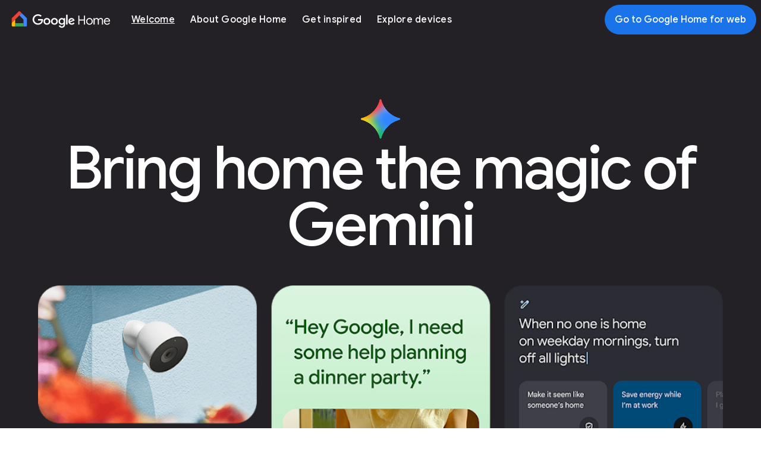

--- FILE ---
content_type: text/html
request_url: https://home.google.com/welcome/
body_size: 18667
content:
<!DOCTYPE html>
<html lang="en" dir="ltr" data-lang="ALL_ALL" itemscope itemtype="https://schema.org/WebPage">
  <head>
    <title>Manage Your Smart Home With Google Home | Google Home</title>
    <meta charset="utf-8">
    <meta content="IE=Edge" http-equiv="X-UA-Compatible">
    <meta name="title" content="Manage Your Smart Home With Google Home | Google Home">
    <meta property="og:title" content="Manage Your Smart Home With Google Home | Google Home">
    <meta name="twitter:title" content="Manage Your Smart Home With Google Home | Google Home">
    <meta name="description" content="Discover Google Home’s new features that make managing your smart home easier. From device control to automation, Google Home unites all your smart devices in one app.">
    <meta property="og:description" content="Discover Google Home’s new features that make managing your smart home easier. From device control to automation, Google Home unites all your smart devices in one app.">
    <meta name="twitter:description" content="Discover Google Home’s new features that make managing your smart home easier. From device control to automation, Google Home unites all your smart devices in one app.">
    <meta name="referrer" content="no-referrer">
    <meta name="viewport" content="width=device-width, initial-scale=1.0">
    <meta property="og:url" content="https://home.google.com/welcome/">
    <meta property="twitter:url" content="https://home.google.com/welcome/">
    <meta property="og:image" content="https://lh3.googleusercontent.com/aXIB4UMuMDSn2ERF3iYi-2kQ_II19F9QQMkZHX3f7qSVAfM6GPmIPE8WVpsNQaqLiDWicaANnkJT2DMPZJS3hvYu2m7AZGmwOYPG_Y9f4_3qjHt9GzA2=w1200-l80-sg-rj">
    <meta name="twitter:image" content="https://lh3.googleusercontent.com/aXIB4UMuMDSn2ERF3iYi-2kQ_II19F9QQMkZHX3f7qSVAfM6GPmIPE8WVpsNQaqLiDWicaANnkJT2DMPZJS3hvYu2m7AZGmwOYPG_Y9f4_3qjHt9GzA2=w1200-l80-sg-rj">
    <meta property="og:locale" content="en_US">
    <meta name="twitter:card" content="summary">
    <script type="application/ld+json" nonce="FczzxluLR-8hdvQfz_EfBQ">
{
  "@context": "https://schema.org",
  "@id": "https://home.google.com/welcome/",
  "@type": "WebSite",
  "url": "https://home.google.com/welcome/",
    "potentialAction": {
      "@type": "SearchAction",
      "target": {
        "@type": "EntryPoint",
        "urlTemplate": "https://home.google.com/welcome/?q={search_term_string}"
      },
      "query-input": "required name=search_term_string"
    },
    "mainEntityOfPage": [
      {
        "@type": "WebPage",
        "url": "https://home.google.com/welcome/",
        "name": "Manage Your Smart Home With Google Home | Google Home",
        "description": "Discover Google Home’s new features that make managing your smart home easier. From device control to automation, Google Home unites all your smart devices in one app.",
        "inLanguage": "en_US"
      }
    ]
}
</script>
    <link rel="canonical" href="https://home.google.com/welcome/">
    <link rel="icon" href="/static/icons/favicon.ico?cache=2d8c4c1" type="image/x-icon">
    <link rel="preconnect" href="https://fonts.googleapis.com" crossorigin />
    <link rel="preconnect" href="https://fonts.gstatic.com" crossorigin />
    <link rel="preload" href="https://fonts.googleapis.com/css?family=Google+Sans+Text:400,500,700,400i,500i,700i|Google+Sans:400,500|Google+Sans+Display:400|Product+Sans:400&amp;lang=en&amp;display=swap" as="style" onload="this.onload=null;this.rel='stylesheet'" nonce="FczzxluLR-8hdvQfz_EfBQ">
    <link rel="preload" href="https://fonts.googleapis.com/css2?family=Google+Symbols:opsz,wght,FILL,GRAD@48,400,0,0" as="style" onload="this.onload=null;this.rel='stylesheet'" nonce="FczzxluLR-8hdvQfz_EfBQ" />
    <link rel="preload" href="https://fonts.googleapis.com/css2?family=Material+Symbols+Outlined:opsz,wght,FILL,GRAD@24,400,1,0" as="style" onload="this.onload=null;this.rel='stylesheet'" nonce="FczzxluLR-8hdvQfz_EfBQ" />
    <link rel="stylesheet" href="/static/compiled/index.min.css?cache=1536e02" nonce="FczzxluLR-8hdvQfz_EfBQ">
    <link href="https://www.gstatic.com/glue/cookienotificationbar/cookienotificationbar.min.css" rel="stylesheet" nonce="FczzxluLR-8hdvQfz_EfBQ">
    <script nonce="FczzxluLR-8hdvQfz_EfBQ">
        function glueCookieNotificationBarLoaded() {
          (function(w,d,s,l,i){w[l]=w[l]||[];w[l].push({'gtm.start':
          new Date().getTime(),event:'gtm.js'});var f=d.getElementsByTagName(s)[0],
          j=d.createElement(s),dl=l!='dataLayer'?'&l='+l:'';j.async=true;j.src=
          'https://www.googletagmanager.com/gtm.js?id='+i+dl;f.parentNode.insertBefore(j,f);
          })(window,document,'script','dataLayer','GTM-M42X8BW');
        }
      </script>
  </head>
  <body class="glue-body glue-font-smoothing bracket-body body--ALL_ALL">
    <noscript>
      <iframe src="https://www.googletagmanager.com/ns.html?id=GTM-M42X8BW" height="0" width="0" style="display:none;visibility:hidden"></iframe>
    </noscript>
    <script defer src="https://www.gstatic.com/glue/cookienotificationbar/cookienotificationbar.min.js" data-component="cookieBanner" data-glue-cookie-notification-bar-category="2B" data-glue-cookie-notification-bar-site-id="home.google.com" data-autoload-cookie-consent-bar="true" data-glue-cookie-notification-bar-language="en" nonce="FczzxluLR-8hdvQfz_EfBQ">
</script>
    <section class="butter-bar butter-bar--hidden butter-bar--below-header material-theme--teal material-bg-5 butter-bar--welcome" data-component="butterBar">
      <div class="butter-bar__content">
        <p class="butter-bar__description">
          <b>Gemini is moving in.</b> New features, new devices.
        </p>
        <a aria-hidden="false" aria-label="Open article" role="link" class="rhea__cta
         glue-button glue-button--low-emphasis
         material-button" href="/get-inspired/bring-home-the-magic-of-gemini" tabindex="0" target="_blank" rel="noopener noreferrer">
          <span class="rhea__cta__label">
            Take the tour <span class="google-symbols">arrow_right_alt</span>
          </span>
        </a>
        <button class="butter-bar__close" aria-label="Close" title="Close" data-analytics='{"eventCategory": "covid butter bar",
            "eventAction": "close",
            "eventLabel": "close"}'>
          <svg role="presentation" aria-hidden="true" height="24" width="24" class="glue-icon glue-expansion-panel__button-arrow" alt="Close" viewBox="0 0 24 24">
            <use xlink:href="/static/icons/glue-icons.svg?cache=2f216d1#close"></use>
          </svg>
        </button>
      </div>
    </section>
    <header data-component="header" class="glue-header glue-header--single glue-header--butter-bar" data-glue-header-breakpoint="xl" glue-header-options='{"breakpoint": "xl", "drawer": "true", "hideOnScroll": "false", "steppedNav": "false"}'>
      <a href="#page" class="glue-header__skip-content">
        <p class="glue-header__skip-content-text">Jump to Content</p>
      </a>
      <div id="glue-drawer" class="glue-header__bar glue-header__bar--desktop
      glue-header__drawer">
        <div class="glue-header__tier">
          <div class="glue-header__container">
            <div class="glue-header__lock-up">
              <div class="glue-header__logo">
                <a class="glue-header__logo-link" href="/welcome/" title="Google Home" aria-label="Google Logo" data-analytics='{"event": "nav_click",
                "module_name": "welcome logo",
                "click_text": "welcome logo",
                "link_type": "internal",
                "link_url": "https://home.google.com/welcome/"}'>
                  <div class="glue-header__logo-container">
                    <svg role="img" aria-hidden="true" class="glue-header__logo-svg" alt="Google Logo">
                      <use xlink:href="/static/icons/google-icons.svg?cache=3b26556#logo"></use>
                    </svg>
                    <svg role="img" aria-hidden="true" class="glue-header__logo-svg glue-header__logo-svg__white" alt="Google Logo">
                      <use xlink:href="/static/icons/google-icons.svg?cache=3b26556#logo_white"></use>
                    </svg>
                  </div>
                </a>
              </div>
            </div>
          </div>
          <div class="glue-header__container glue-header__nav glue-header__container--flex-auto">
            <nav class="glue-header__link-bar">
              <ul id="list-1" class="glue-header__list">
                <li class="glue-header__item glue-header__item--active" data-auto-analytics="false" data-analytics='{"event": "nav_click",
                "module_name": "main nav",
                "click_text": "Welcome",
                "link_type": "internal",
                "link_url": "/welcome/"}'>
                  <a class="glue-header__link" tabindex="0" href="/welcome/">
                    Welcome</a>
                </li>
                <li class="glue-header__item" data-auto-analytics="false" data-analytics='{"event": "nav_click",
                "module_name": "main nav",
                "click_text": "About Google Home",
                "link_type": "internal",
                "link_url": "/about-google-home/"}'>
                  <a class="glue-header__link" tabindex="0" href="/about-google-home/">
                    About Google Home</a>
                </li>
                <li class="glue-header__item" data-auto-analytics="false" data-analytics='{"event": "nav_click",
                "module_name": "main nav",
                "click_text": "Get inspired",
                "link_type": "internal",
                "link_url": "/get-inspired/"}'>
                  <a class="glue-header__link" tabindex="0" href="/get-inspired/">
                    Get inspired</a>
                </li>
                <li class="glue-header__item" data-auto-analytics="false" data-analytics='{"event": "nav_click",
                "module_name": "main nav",
                "click_text": "Explore devices",
                "link_type": "internal",
                "link_url": "/explore-devices/"}'>
                  <a class="glue-header__link" tabindex="0" href="/explore-devices/">
                    Explore devices</a>
                </li>
              </ul>
            </nav>
          </div>
          <div class="glue-header__container glue-header__container--cta">
            <div class="glue-header__cta">
              <button aria-hidden="false" aria-label="Go to Google Home for web. " data-target="/login" data-auto-analytics="false" data-analytics='{"event": "header_cta_click",
        "link_type": "internal",
        "link_url": "https://home.google.com/login",
        "click_text": "Go to Google Home for web"}' class="rhea__button glue-button rhea__button glue-button--high-emphasis
        glue-button--icon is-desktop material-button" tabindex="0">Go to Google Home for web</button>
              <button aria-hidden="false" aria-label="Get the Google Home app. " data-target="/get-app/" data-auto-analytics="false" data-analytics='{"event": "header_cta_click",
        "link_type": "internal",
        "link_url": "https://home.google.com/get-app/",
        "click_text": "Get the Google Home app"}' class="rhea__button glue-button rhea__button glue-button--high-emphasis
        glue-button--icon is-tablet" tabindex="0">Get the Google Home app</button>
              <button aria-hidden="false" aria-label="Go to Google Home for web. " data-target="/login" data-auto-analytics="false" data-analytics='{"event": "header_cta_click",
        "link_type": "internal",
        "link_url": "https://home.google.com/login",
        "click_text": "Go to Google Home for web"}' class="rhea__button glue-button rhea__button glue-button--medium-emphasis
        glue-button--icon is-tablet" tabindex="0">Go to Google Home for web</button>
            </div>
          </div>
        </div>
      </div>
      <div class="glue-header__bar glue-header__bar--mobile">
        <div class="glue-header__tier">
          <div class="glue-header__container">
            <div class="glue-header__lock-up">
              <div class="glue-header__logo">
                <a class="glue-header__logo-link" href="/welcome/" title="Google Home" aria-label="Google Logo" data-analytics='{"event": "nav_click",
                "module_name": "welcome logo",
                "click_text": "welcome logo",
                "link_url": "https://home.google.com/welcome/"}'>
                  <div class="glue-header__logo-container">
                    <svg role="img" aria-hidden="true" class="glue-header__logo-svg" alt="Google Logo">
                      <use xlink:href="/static/icons/google-icons.svg?cache=3b26556#logo">
                    </svg>
                    <svg role="img" aria-hidden="true" class="glue-header__logo-svg glue-header__logo-svg__white" alt="Google Logo">
                      <use xlink:href="/static/icons/google-icons.svg?cache=3b26556#logo_white"></use>
                    </svg>
                  </div>
                </a>
              </div>
              <div class="glue-header__hamburger glue-header__hamburger--first-tier">
                <div class="glue-header__hamburger-wrapper">
                  <button type="button" class="glue-header__drawer-toggle-btn" aria-controls="glue-drawer" aria-expanded="false" aria-label="Open Navigation" data-analytics='{"event": "mobile_nav_open",
                  "module_name": "mobile nav",
                  "link_url": "#"}'>
                    <svg role="img" class="glue-icon glue-icon--24px" alt="Menu">
                      <use xlink:href="/static/icons/glue-icons.svg?cache=2f216d1#menu"></use>
                    </svg>
                  </button>
                </div>
              </div>
            </div>
          </div>
        </div>
      </div>
      <div class="glue-header__drawer-backdrop"></div>
    </header>
    <main id="page" class="main page page--welcome " tabindex="-1">
      <div class="static-color material-theme--mauve-dark">
        <section id="welcome-hero---bring-home-the-magic-of-gemini" class="blog-post-hero-small undernav-hero undernav-hero--xl  animated-bg animated-bg-backwards mb-5" data-container-variant="mauve-dark" data-module-name="Blog Post Hero Small" data-header="Bring home the magic of Gemini">
          <div class="blog-post-hero-small__container">
            <picture class="">
              <source media="(min-width: 3840px)" srcset="https://lh3.googleusercontent.com/fkWhJKB4WKAu7_Lw-2eUqI50a0WlyxFDSzdXoBsa4zBIHSh4-6pYh_U9gG2r0SIogD_Wgvw4gPsSW8e8NYbC8rof9bLWudp7g95VqBZEbRRFp66Avg=w3840-v1-rw-e360 1x, https://lh3.googleusercontent.com/fkWhJKB4WKAu7_Lw-2eUqI50a0WlyxFDSzdXoBsa4zBIHSh4-6pYh_U9gG2r0SIogD_Wgvw4gPsSW8e8NYbC8rof9bLWudp7g95VqBZEbRRFp66Avg=w7680-v1-rw-e360 2x" type="image/webp">
              <source media="(min-width: 1920px)" srcset="https://lh3.googleusercontent.com/fkWhJKB4WKAu7_Lw-2eUqI50a0WlyxFDSzdXoBsa4zBIHSh4-6pYh_U9gG2r0SIogD_Wgvw4gPsSW8e8NYbC8rof9bLWudp7g95VqBZEbRRFp66Avg=w1920-v1-rw-e360 1x, https://lh3.googleusercontent.com/fkWhJKB4WKAu7_Lw-2eUqI50a0WlyxFDSzdXoBsa4zBIHSh4-6pYh_U9gG2r0SIogD_Wgvw4gPsSW8e8NYbC8rof9bLWudp7g95VqBZEbRRFp66Avg=w3840-v1-rw-e360 2x" type="image/webp">
              <source media="(min-width: 1440px)" srcset="https://lh3.googleusercontent.com/fkWhJKB4WKAu7_Lw-2eUqI50a0WlyxFDSzdXoBsa4zBIHSh4-6pYh_U9gG2r0SIogD_Wgvw4gPsSW8e8NYbC8rof9bLWudp7g95VqBZEbRRFp66Avg=w1440-v1-rw-e360 1x, https://lh3.googleusercontent.com/fkWhJKB4WKAu7_Lw-2eUqI50a0WlyxFDSzdXoBsa4zBIHSh4-6pYh_U9gG2r0SIogD_Wgvw4gPsSW8e8NYbC8rof9bLWudp7g95VqBZEbRRFp66Avg=w2880-v1-rw-e360 2x" type="image/webp">
              <source media="(min-width: 1024px)" srcset="https://lh3.googleusercontent.com/fkWhJKB4WKAu7_Lw-2eUqI50a0WlyxFDSzdXoBsa4zBIHSh4-6pYh_U9gG2r0SIogD_Wgvw4gPsSW8e8NYbC8rof9bLWudp7g95VqBZEbRRFp66Avg=w1024-v1-rw-e360 1x, https://lh3.googleusercontent.com/fkWhJKB4WKAu7_Lw-2eUqI50a0WlyxFDSzdXoBsa4zBIHSh4-6pYh_U9gG2r0SIogD_Wgvw4gPsSW8e8NYbC8rof9bLWudp7g95VqBZEbRRFp66Avg=w2048-v1-rw-e360 2x" type="image/webp">
              <source media="(min-width: 800px)" srcset="https://lh3.googleusercontent.com/fkWhJKB4WKAu7_Lw-2eUqI50a0WlyxFDSzdXoBsa4zBIHSh4-6pYh_U9gG2r0SIogD_Wgvw4gPsSW8e8NYbC8rof9bLWudp7g95VqBZEbRRFp66Avg=w800-v1-rw-e360 1x, https://lh3.googleusercontent.com/fkWhJKB4WKAu7_Lw-2eUqI50a0WlyxFDSzdXoBsa4zBIHSh4-6pYh_U9gG2r0SIogD_Wgvw4gPsSW8e8NYbC8rof9bLWudp7g95VqBZEbRRFp66Avg=w1600-v1-rw-e360 2x" type="image/webp">
              <source media="(min-width: 360px)" srcset="https://lh3.googleusercontent.com/fkWhJKB4WKAu7_Lw-2eUqI50a0WlyxFDSzdXoBsa4zBIHSh4-6pYh_U9gG2r0SIogD_Wgvw4gPsSW8e8NYbC8rof9bLWudp7g95VqBZEbRRFp66Avg=w360-v1-rw-e360 1x, https://lh3.googleusercontent.com/fkWhJKB4WKAu7_Lw-2eUqI50a0WlyxFDSzdXoBsa4zBIHSh4-6pYh_U9gG2r0SIogD_Wgvw4gPsSW8e8NYbC8rof9bLWudp7g95VqBZEbRRFp66Avg=w720-v1-rw-e360 2x" type="image/webp">
              <source media="(min-width: 3840px)" srcset="https://lh3.googleusercontent.com/fkWhJKB4WKAu7_Lw-2eUqI50a0WlyxFDSzdXoBsa4zBIHSh4-6pYh_U9gG2r0SIogD_Wgvw4gPsSW8e8NYbC8rof9bLWudp7g95VqBZEbRRFp66Avg=w3840-v1-e360 1x, https://lh3.googleusercontent.com/fkWhJKB4WKAu7_Lw-2eUqI50a0WlyxFDSzdXoBsa4zBIHSh4-6pYh_U9gG2r0SIogD_Wgvw4gPsSW8e8NYbC8rof9bLWudp7g95VqBZEbRRFp66Avg=w7680-v1-e360 2x">
              <source media="(min-width: 1920px)" srcset="https://lh3.googleusercontent.com/fkWhJKB4WKAu7_Lw-2eUqI50a0WlyxFDSzdXoBsa4zBIHSh4-6pYh_U9gG2r0SIogD_Wgvw4gPsSW8e8NYbC8rof9bLWudp7g95VqBZEbRRFp66Avg=w1920-v1-e360 1x, https://lh3.googleusercontent.com/fkWhJKB4WKAu7_Lw-2eUqI50a0WlyxFDSzdXoBsa4zBIHSh4-6pYh_U9gG2r0SIogD_Wgvw4gPsSW8e8NYbC8rof9bLWudp7g95VqBZEbRRFp66Avg=w3840-v1-e360 2x">
              <source media="(min-width: 1440px)" srcset="https://lh3.googleusercontent.com/fkWhJKB4WKAu7_Lw-2eUqI50a0WlyxFDSzdXoBsa4zBIHSh4-6pYh_U9gG2r0SIogD_Wgvw4gPsSW8e8NYbC8rof9bLWudp7g95VqBZEbRRFp66Avg=w1440-v1-e360 1x, https://lh3.googleusercontent.com/fkWhJKB4WKAu7_Lw-2eUqI50a0WlyxFDSzdXoBsa4zBIHSh4-6pYh_U9gG2r0SIogD_Wgvw4gPsSW8e8NYbC8rof9bLWudp7g95VqBZEbRRFp66Avg=w2880-v1-e360 2x">
              <source media="(min-width: 1024px)" srcset="https://lh3.googleusercontent.com/fkWhJKB4WKAu7_Lw-2eUqI50a0WlyxFDSzdXoBsa4zBIHSh4-6pYh_U9gG2r0SIogD_Wgvw4gPsSW8e8NYbC8rof9bLWudp7g95VqBZEbRRFp66Avg=w1024-v1-e360 1x, https://lh3.googleusercontent.com/fkWhJKB4WKAu7_Lw-2eUqI50a0WlyxFDSzdXoBsa4zBIHSh4-6pYh_U9gG2r0SIogD_Wgvw4gPsSW8e8NYbC8rof9bLWudp7g95VqBZEbRRFp66Avg=w2048-v1-e360 2x">
              <source media="(min-width: 800px)" srcset="https://lh3.googleusercontent.com/fkWhJKB4WKAu7_Lw-2eUqI50a0WlyxFDSzdXoBsa4zBIHSh4-6pYh_U9gG2r0SIogD_Wgvw4gPsSW8e8NYbC8rof9bLWudp7g95VqBZEbRRFp66Avg=w800-v1-e360 1x, https://lh3.googleusercontent.com/fkWhJKB4WKAu7_Lw-2eUqI50a0WlyxFDSzdXoBsa4zBIHSh4-6pYh_U9gG2r0SIogD_Wgvw4gPsSW8e8NYbC8rof9bLWudp7g95VqBZEbRRFp66Avg=w1600-v1-e360 2x">
              <source media="(min-width: 360px)" srcset="https://lh3.googleusercontent.com/fkWhJKB4WKAu7_Lw-2eUqI50a0WlyxFDSzdXoBsa4zBIHSh4-6pYh_U9gG2r0SIogD_Wgvw4gPsSW8e8NYbC8rof9bLWudp7g95VqBZEbRRFp66Avg=w360-v1-e360 1x, https://lh3.googleusercontent.com/fkWhJKB4WKAu7_Lw-2eUqI50a0WlyxFDSzdXoBsa4zBIHSh4-6pYh_U9gG2r0SIogD_Wgvw4gPsSW8e8NYbC8rof9bLWudp7g95VqBZEbRRFp66Avg=w720-v1-e360 2x">
              <img class="top-image animates-in" src="https://lh3.googleusercontent.com/fkWhJKB4WKAu7_Lw-2eUqI50a0WlyxFDSzdXoBsa4zBIHSh4-6pYh_U9gG2r0SIogD_Wgvw4gPsSW8e8NYbC8rof9bLWudp7g95VqBZEbRRFp66Avg" alt="Image of Gemini Logo" draggable="false" height="240.0" width="240.0">
            </picture>
            <h1 class="blog-post-hero-small__header material-header animates-in" style="--delay: 80ms;">Bring home the magic of Gemini</h1>
            <div class="blog-post-hero-small__layers mt-3">
              <div class="blog-post-hero-small__layer animates-in display-none md:display-block" style="--delay: 0ms">
                <picture class="dtop-picture">
                  <source media="(min-width: 3840px)" srcset="https://lh3.googleusercontent.com/4_KqbJahHlIS2RCU_8OUCq6SX7-6Bmd2fE_OEhYMTiWJoJy1DaUzKYwaTk3nk_xHOV_bAArkHDsvykyj1wavA5h9smcfkXa57si7wJMqHXXkZcpSSUQ=w3840-l100-rw-e360 1x, https://lh3.googleusercontent.com/4_KqbJahHlIS2RCU_8OUCq6SX7-6Bmd2fE_OEhYMTiWJoJy1DaUzKYwaTk3nk_xHOV_bAArkHDsvykyj1wavA5h9smcfkXa57si7wJMqHXXkZcpSSUQ=w7680-l100-rw-e360 2x" type="image/webp">
                  <source media="(min-width: 1920px)" srcset="https://lh3.googleusercontent.com/4_KqbJahHlIS2RCU_8OUCq6SX7-6Bmd2fE_OEhYMTiWJoJy1DaUzKYwaTk3nk_xHOV_bAArkHDsvykyj1wavA5h9smcfkXa57si7wJMqHXXkZcpSSUQ=w1920-l100-rw-e360 1x, https://lh3.googleusercontent.com/4_KqbJahHlIS2RCU_8OUCq6SX7-6Bmd2fE_OEhYMTiWJoJy1DaUzKYwaTk3nk_xHOV_bAArkHDsvykyj1wavA5h9smcfkXa57si7wJMqHXXkZcpSSUQ=w3840-l100-rw-e360 2x" type="image/webp">
                  <source media="(min-width: 1440px)" srcset="https://lh3.googleusercontent.com/4_KqbJahHlIS2RCU_8OUCq6SX7-6Bmd2fE_OEhYMTiWJoJy1DaUzKYwaTk3nk_xHOV_bAArkHDsvykyj1wavA5h9smcfkXa57si7wJMqHXXkZcpSSUQ=w1440-l100-rw-e360 1x, https://lh3.googleusercontent.com/4_KqbJahHlIS2RCU_8OUCq6SX7-6Bmd2fE_OEhYMTiWJoJy1DaUzKYwaTk3nk_xHOV_bAArkHDsvykyj1wavA5h9smcfkXa57si7wJMqHXXkZcpSSUQ=w2880-l100-rw-e360 2x" type="image/webp">
                  <source media="(min-width: 1024px)" srcset="https://lh3.googleusercontent.com/4_KqbJahHlIS2RCU_8OUCq6SX7-6Bmd2fE_OEhYMTiWJoJy1DaUzKYwaTk3nk_xHOV_bAArkHDsvykyj1wavA5h9smcfkXa57si7wJMqHXXkZcpSSUQ=w1024-l100-rw-e360 1x, https://lh3.googleusercontent.com/4_KqbJahHlIS2RCU_8OUCq6SX7-6Bmd2fE_OEhYMTiWJoJy1DaUzKYwaTk3nk_xHOV_bAArkHDsvykyj1wavA5h9smcfkXa57si7wJMqHXXkZcpSSUQ=w2048-l100-rw-e360 2x" type="image/webp">
                  <source media="(min-width: 800px)" srcset="https://lh3.googleusercontent.com/4_KqbJahHlIS2RCU_8OUCq6SX7-6Bmd2fE_OEhYMTiWJoJy1DaUzKYwaTk3nk_xHOV_bAArkHDsvykyj1wavA5h9smcfkXa57si7wJMqHXXkZcpSSUQ=w800-l100-rw-e360 1x, https://lh3.googleusercontent.com/4_KqbJahHlIS2RCU_8OUCq6SX7-6Bmd2fE_OEhYMTiWJoJy1DaUzKYwaTk3nk_xHOV_bAArkHDsvykyj1wavA5h9smcfkXa57si7wJMqHXXkZcpSSUQ=w1600-l100-rw-e360 2x" type="image/webp">
                  <source media="(min-width: 360px)" srcset="https://lh3.googleusercontent.com/4_KqbJahHlIS2RCU_8OUCq6SX7-6Bmd2fE_OEhYMTiWJoJy1DaUzKYwaTk3nk_xHOV_bAArkHDsvykyj1wavA5h9smcfkXa57si7wJMqHXXkZcpSSUQ=w360-l100-rw-e360 1x, https://lh3.googleusercontent.com/4_KqbJahHlIS2RCU_8OUCq6SX7-6Bmd2fE_OEhYMTiWJoJy1DaUzKYwaTk3nk_xHOV_bAArkHDsvykyj1wavA5h9smcfkXa57si7wJMqHXXkZcpSSUQ=w720-l100-rw-e360 2x" type="image/webp">
                  <source media="(min-width: 3840px)" srcset="https://lh3.googleusercontent.com/4_KqbJahHlIS2RCU_8OUCq6SX7-6Bmd2fE_OEhYMTiWJoJy1DaUzKYwaTk3nk_xHOV_bAArkHDsvykyj1wavA5h9smcfkXa57si7wJMqHXXkZcpSSUQ=w3840-v1-e360 1x, https://lh3.googleusercontent.com/4_KqbJahHlIS2RCU_8OUCq6SX7-6Bmd2fE_OEhYMTiWJoJy1DaUzKYwaTk3nk_xHOV_bAArkHDsvykyj1wavA5h9smcfkXa57si7wJMqHXXkZcpSSUQ=w7680-v1-e360 2x">
                  <source media="(min-width: 1920px)" srcset="https://lh3.googleusercontent.com/4_KqbJahHlIS2RCU_8OUCq6SX7-6Bmd2fE_OEhYMTiWJoJy1DaUzKYwaTk3nk_xHOV_bAArkHDsvykyj1wavA5h9smcfkXa57si7wJMqHXXkZcpSSUQ=w1920-v1-e360 1x, https://lh3.googleusercontent.com/4_KqbJahHlIS2RCU_8OUCq6SX7-6Bmd2fE_OEhYMTiWJoJy1DaUzKYwaTk3nk_xHOV_bAArkHDsvykyj1wavA5h9smcfkXa57si7wJMqHXXkZcpSSUQ=w3840-v1-e360 2x">
                  <source media="(min-width: 1440px)" srcset="https://lh3.googleusercontent.com/4_KqbJahHlIS2RCU_8OUCq6SX7-6Bmd2fE_OEhYMTiWJoJy1DaUzKYwaTk3nk_xHOV_bAArkHDsvykyj1wavA5h9smcfkXa57si7wJMqHXXkZcpSSUQ=w1440-v1-e360 1x, https://lh3.googleusercontent.com/4_KqbJahHlIS2RCU_8OUCq6SX7-6Bmd2fE_OEhYMTiWJoJy1DaUzKYwaTk3nk_xHOV_bAArkHDsvykyj1wavA5h9smcfkXa57si7wJMqHXXkZcpSSUQ=w2880-v1-e360 2x">
                  <source media="(min-width: 1024px)" srcset="https://lh3.googleusercontent.com/4_KqbJahHlIS2RCU_8OUCq6SX7-6Bmd2fE_OEhYMTiWJoJy1DaUzKYwaTk3nk_xHOV_bAArkHDsvykyj1wavA5h9smcfkXa57si7wJMqHXXkZcpSSUQ=w1024-v1-e360 1x, https://lh3.googleusercontent.com/4_KqbJahHlIS2RCU_8OUCq6SX7-6Bmd2fE_OEhYMTiWJoJy1DaUzKYwaTk3nk_xHOV_bAArkHDsvykyj1wavA5h9smcfkXa57si7wJMqHXXkZcpSSUQ=w2048-v1-e360 2x">
                  <source media="(min-width: 800px)" srcset="https://lh3.googleusercontent.com/4_KqbJahHlIS2RCU_8OUCq6SX7-6Bmd2fE_OEhYMTiWJoJy1DaUzKYwaTk3nk_xHOV_bAArkHDsvykyj1wavA5h9smcfkXa57si7wJMqHXXkZcpSSUQ=w800-v1-e360 1x, https://lh3.googleusercontent.com/4_KqbJahHlIS2RCU_8OUCq6SX7-6Bmd2fE_OEhYMTiWJoJy1DaUzKYwaTk3nk_xHOV_bAArkHDsvykyj1wavA5h9smcfkXa57si7wJMqHXXkZcpSSUQ=w1600-v1-e360 2x">
                  <source media="(min-width: 360px)" srcset="https://lh3.googleusercontent.com/4_KqbJahHlIS2RCU_8OUCq6SX7-6Bmd2fE_OEhYMTiWJoJy1DaUzKYwaTk3nk_xHOV_bAArkHDsvykyj1wavA5h9smcfkXa57si7wJMqHXXkZcpSSUQ=w360-v1-e360 1x, https://lh3.googleusercontent.com/4_KqbJahHlIS2RCU_8OUCq6SX7-6Bmd2fE_OEhYMTiWJoJy1DaUzKYwaTk3nk_xHOV_bAArkHDsvykyj1wavA5h9smcfkXa57si7wJMqHXXkZcpSSUQ=w720-v1-e360 2x">
                  <img class="" src="https://lh3.googleusercontent.com/4_KqbJahHlIS2RCU_8OUCq6SX7-6Bmd2fE_OEhYMTiWJoJy1DaUzKYwaTk3nk_xHOV_bAArkHDsvykyj1wavA5h9smcfkXa57si7wJMqHXXkZcpSSUQ" alt="Gemini prompt for new Google Home features" draggable="false" height="190.0" width="400.0">
                </picture>
              </div>
              <div class="blog-post-hero-small__layer animates-in display-none md:display-block" style="--delay: 300ms">
                <picture class="dtop-picture">
                  <source media="(min-width: 3840px)" srcset="https://lh3.googleusercontent.com/AlX7brMUpnoT7HEzTcVDC82wDm3S7IPkYDdQuSmZ5e8HXUiQgXchgdzcQDl5kOUK8a0vhyATPqq1HwJG1xbVH_qqbkwqv54klE4SX_OI4KkNEW97Le4=w3840-l100-rw-e360 1x, https://lh3.googleusercontent.com/AlX7brMUpnoT7HEzTcVDC82wDm3S7IPkYDdQuSmZ5e8HXUiQgXchgdzcQDl5kOUK8a0vhyATPqq1HwJG1xbVH_qqbkwqv54klE4SX_OI4KkNEW97Le4=w7680-l100-rw-e360 2x" type="image/webp">
                  <source media="(min-width: 1920px)" srcset="https://lh3.googleusercontent.com/AlX7brMUpnoT7HEzTcVDC82wDm3S7IPkYDdQuSmZ5e8HXUiQgXchgdzcQDl5kOUK8a0vhyATPqq1HwJG1xbVH_qqbkwqv54klE4SX_OI4KkNEW97Le4=w1920-l100-rw-e360 1x, https://lh3.googleusercontent.com/AlX7brMUpnoT7HEzTcVDC82wDm3S7IPkYDdQuSmZ5e8HXUiQgXchgdzcQDl5kOUK8a0vhyATPqq1HwJG1xbVH_qqbkwqv54klE4SX_OI4KkNEW97Le4=w3840-l100-rw-e360 2x" type="image/webp">
                  <source media="(min-width: 1440px)" srcset="https://lh3.googleusercontent.com/AlX7brMUpnoT7HEzTcVDC82wDm3S7IPkYDdQuSmZ5e8HXUiQgXchgdzcQDl5kOUK8a0vhyATPqq1HwJG1xbVH_qqbkwqv54klE4SX_OI4KkNEW97Le4=w1440-l100-rw-e360 1x, https://lh3.googleusercontent.com/AlX7brMUpnoT7HEzTcVDC82wDm3S7IPkYDdQuSmZ5e8HXUiQgXchgdzcQDl5kOUK8a0vhyATPqq1HwJG1xbVH_qqbkwqv54klE4SX_OI4KkNEW97Le4=w2880-l100-rw-e360 2x" type="image/webp">
                  <source media="(min-width: 1024px)" srcset="https://lh3.googleusercontent.com/AlX7brMUpnoT7HEzTcVDC82wDm3S7IPkYDdQuSmZ5e8HXUiQgXchgdzcQDl5kOUK8a0vhyATPqq1HwJG1xbVH_qqbkwqv54klE4SX_OI4KkNEW97Le4=w1024-l100-rw-e360 1x, https://lh3.googleusercontent.com/AlX7brMUpnoT7HEzTcVDC82wDm3S7IPkYDdQuSmZ5e8HXUiQgXchgdzcQDl5kOUK8a0vhyATPqq1HwJG1xbVH_qqbkwqv54klE4SX_OI4KkNEW97Le4=w2048-l100-rw-e360 2x" type="image/webp">
                  <source media="(min-width: 800px)" srcset="https://lh3.googleusercontent.com/AlX7brMUpnoT7HEzTcVDC82wDm3S7IPkYDdQuSmZ5e8HXUiQgXchgdzcQDl5kOUK8a0vhyATPqq1HwJG1xbVH_qqbkwqv54klE4SX_OI4KkNEW97Le4=w800-l100-rw-e360 1x, https://lh3.googleusercontent.com/AlX7brMUpnoT7HEzTcVDC82wDm3S7IPkYDdQuSmZ5e8HXUiQgXchgdzcQDl5kOUK8a0vhyATPqq1HwJG1xbVH_qqbkwqv54klE4SX_OI4KkNEW97Le4=w1600-l100-rw-e360 2x" type="image/webp">
                  <source media="(min-width: 360px)" srcset="https://lh3.googleusercontent.com/AlX7brMUpnoT7HEzTcVDC82wDm3S7IPkYDdQuSmZ5e8HXUiQgXchgdzcQDl5kOUK8a0vhyATPqq1HwJG1xbVH_qqbkwqv54klE4SX_OI4KkNEW97Le4=w360-l100-rw-e360 1x, https://lh3.googleusercontent.com/AlX7brMUpnoT7HEzTcVDC82wDm3S7IPkYDdQuSmZ5e8HXUiQgXchgdzcQDl5kOUK8a0vhyATPqq1HwJG1xbVH_qqbkwqv54klE4SX_OI4KkNEW97Le4=w720-l100-rw-e360 2x" type="image/webp">
                  <source media="(min-width: 3840px)" srcset="https://lh3.googleusercontent.com/AlX7brMUpnoT7HEzTcVDC82wDm3S7IPkYDdQuSmZ5e8HXUiQgXchgdzcQDl5kOUK8a0vhyATPqq1HwJG1xbVH_qqbkwqv54klE4SX_OI4KkNEW97Le4=w3840-v1-e360 1x, https://lh3.googleusercontent.com/AlX7brMUpnoT7HEzTcVDC82wDm3S7IPkYDdQuSmZ5e8HXUiQgXchgdzcQDl5kOUK8a0vhyATPqq1HwJG1xbVH_qqbkwqv54klE4SX_OI4KkNEW97Le4=w7680-v1-e360 2x">
                  <source media="(min-width: 1920px)" srcset="https://lh3.googleusercontent.com/AlX7brMUpnoT7HEzTcVDC82wDm3S7IPkYDdQuSmZ5e8HXUiQgXchgdzcQDl5kOUK8a0vhyATPqq1HwJG1xbVH_qqbkwqv54klE4SX_OI4KkNEW97Le4=w1920-v1-e360 1x, https://lh3.googleusercontent.com/AlX7brMUpnoT7HEzTcVDC82wDm3S7IPkYDdQuSmZ5e8HXUiQgXchgdzcQDl5kOUK8a0vhyATPqq1HwJG1xbVH_qqbkwqv54klE4SX_OI4KkNEW97Le4=w3840-v1-e360 2x">
                  <source media="(min-width: 1440px)" srcset="https://lh3.googleusercontent.com/AlX7brMUpnoT7HEzTcVDC82wDm3S7IPkYDdQuSmZ5e8HXUiQgXchgdzcQDl5kOUK8a0vhyATPqq1HwJG1xbVH_qqbkwqv54klE4SX_OI4KkNEW97Le4=w1440-v1-e360 1x, https://lh3.googleusercontent.com/AlX7brMUpnoT7HEzTcVDC82wDm3S7IPkYDdQuSmZ5e8HXUiQgXchgdzcQDl5kOUK8a0vhyATPqq1HwJG1xbVH_qqbkwqv54klE4SX_OI4KkNEW97Le4=w2880-v1-e360 2x">
                  <source media="(min-width: 1024px)" srcset="https://lh3.googleusercontent.com/AlX7brMUpnoT7HEzTcVDC82wDm3S7IPkYDdQuSmZ5e8HXUiQgXchgdzcQDl5kOUK8a0vhyATPqq1HwJG1xbVH_qqbkwqv54klE4SX_OI4KkNEW97Le4=w1024-v1-e360 1x, https://lh3.googleusercontent.com/AlX7brMUpnoT7HEzTcVDC82wDm3S7IPkYDdQuSmZ5e8HXUiQgXchgdzcQDl5kOUK8a0vhyATPqq1HwJG1xbVH_qqbkwqv54klE4SX_OI4KkNEW97Le4=w2048-v1-e360 2x">
                  <source media="(min-width: 800px)" srcset="https://lh3.googleusercontent.com/AlX7brMUpnoT7HEzTcVDC82wDm3S7IPkYDdQuSmZ5e8HXUiQgXchgdzcQDl5kOUK8a0vhyATPqq1HwJG1xbVH_qqbkwqv54klE4SX_OI4KkNEW97Le4=w800-v1-e360 1x, https://lh3.googleusercontent.com/AlX7brMUpnoT7HEzTcVDC82wDm3S7IPkYDdQuSmZ5e8HXUiQgXchgdzcQDl5kOUK8a0vhyATPqq1HwJG1xbVH_qqbkwqv54klE4SX_OI4KkNEW97Le4=w1600-v1-e360 2x">
                  <source media="(min-width: 360px)" srcset="https://lh3.googleusercontent.com/AlX7brMUpnoT7HEzTcVDC82wDm3S7IPkYDdQuSmZ5e8HXUiQgXchgdzcQDl5kOUK8a0vhyATPqq1HwJG1xbVH_qqbkwqv54klE4SX_OI4KkNEW97Le4=w360-v1-e360 1x, https://lh3.googleusercontent.com/AlX7brMUpnoT7HEzTcVDC82wDm3S7IPkYDdQuSmZ5e8HXUiQgXchgdzcQDl5kOUK8a0vhyATPqq1HwJG1xbVH_qqbkwqv54klE4SX_OI4KkNEW97Le4=w720-v1-e360 2x">
                  <img class="" src="https://lh3.googleusercontent.com/AlX7brMUpnoT7HEzTcVDC82wDm3S7IPkYDdQuSmZ5e8HXUiQgXchgdzcQDl5kOUK8a0vhyATPqq1HwJG1xbVH_qqbkwqv54klE4SX_OI4KkNEW97Le4" alt="Snow Nest Cam Outdoor and Berry Nest cam (indoor)" draggable="false" height="190.0" width="400.0">
                </picture>
              </div>
              <div class="blog-post-hero-small__layer animates-in display-none md:display-block" style="--delay: 600ms">
                <picture class="dtop-picture">
                  <source media="(min-width: 3840px)" srcset="https://lh3.googleusercontent.com/m14B0MN4zFJMn8x7qxHUM68zgVXqw59sMoxHFzeSDOLimJ4cNaimQdLQ68LRPjjv1tv7v_l4-EcMtGJUSgNxwxXrKucvx_x2wf21XPSfIn58J-3qn3Pb=w3840-l100-rw-e360 1x, https://lh3.googleusercontent.com/m14B0MN4zFJMn8x7qxHUM68zgVXqw59sMoxHFzeSDOLimJ4cNaimQdLQ68LRPjjv1tv7v_l4-EcMtGJUSgNxwxXrKucvx_x2wf21XPSfIn58J-3qn3Pb=w7680-l100-rw-e360 2x" type="image/webp">
                  <source media="(min-width: 1920px)" srcset="https://lh3.googleusercontent.com/m14B0MN4zFJMn8x7qxHUM68zgVXqw59sMoxHFzeSDOLimJ4cNaimQdLQ68LRPjjv1tv7v_l4-EcMtGJUSgNxwxXrKucvx_x2wf21XPSfIn58J-3qn3Pb=w1920-l100-rw-e360 1x, https://lh3.googleusercontent.com/m14B0MN4zFJMn8x7qxHUM68zgVXqw59sMoxHFzeSDOLimJ4cNaimQdLQ68LRPjjv1tv7v_l4-EcMtGJUSgNxwxXrKucvx_x2wf21XPSfIn58J-3qn3Pb=w3840-l100-rw-e360 2x" type="image/webp">
                  <source media="(min-width: 1440px)" srcset="https://lh3.googleusercontent.com/m14B0MN4zFJMn8x7qxHUM68zgVXqw59sMoxHFzeSDOLimJ4cNaimQdLQ68LRPjjv1tv7v_l4-EcMtGJUSgNxwxXrKucvx_x2wf21XPSfIn58J-3qn3Pb=w1440-l100-rw-e360 1x, https://lh3.googleusercontent.com/m14B0MN4zFJMn8x7qxHUM68zgVXqw59sMoxHFzeSDOLimJ4cNaimQdLQ68LRPjjv1tv7v_l4-EcMtGJUSgNxwxXrKucvx_x2wf21XPSfIn58J-3qn3Pb=w2880-l100-rw-e360 2x" type="image/webp">
                  <source media="(min-width: 1024px)" srcset="https://lh3.googleusercontent.com/m14B0MN4zFJMn8x7qxHUM68zgVXqw59sMoxHFzeSDOLimJ4cNaimQdLQ68LRPjjv1tv7v_l4-EcMtGJUSgNxwxXrKucvx_x2wf21XPSfIn58J-3qn3Pb=w1024-l100-rw-e360 1x, https://lh3.googleusercontent.com/m14B0MN4zFJMn8x7qxHUM68zgVXqw59sMoxHFzeSDOLimJ4cNaimQdLQ68LRPjjv1tv7v_l4-EcMtGJUSgNxwxXrKucvx_x2wf21XPSfIn58J-3qn3Pb=w2048-l100-rw-e360 2x" type="image/webp">
                  <source media="(min-width: 800px)" srcset="https://lh3.googleusercontent.com/m14B0MN4zFJMn8x7qxHUM68zgVXqw59sMoxHFzeSDOLimJ4cNaimQdLQ68LRPjjv1tv7v_l4-EcMtGJUSgNxwxXrKucvx_x2wf21XPSfIn58J-3qn3Pb=w800-l100-rw-e360 1x, https://lh3.googleusercontent.com/m14B0MN4zFJMn8x7qxHUM68zgVXqw59sMoxHFzeSDOLimJ4cNaimQdLQ68LRPjjv1tv7v_l4-EcMtGJUSgNxwxXrKucvx_x2wf21XPSfIn58J-3qn3Pb=w1600-l100-rw-e360 2x" type="image/webp">
                  <source media="(min-width: 360px)" srcset="https://lh3.googleusercontent.com/m14B0MN4zFJMn8x7qxHUM68zgVXqw59sMoxHFzeSDOLimJ4cNaimQdLQ68LRPjjv1tv7v_l4-EcMtGJUSgNxwxXrKucvx_x2wf21XPSfIn58J-3qn3Pb=w360-l100-rw-e360 1x, https://lh3.googleusercontent.com/m14B0MN4zFJMn8x7qxHUM68zgVXqw59sMoxHFzeSDOLimJ4cNaimQdLQ68LRPjjv1tv7v_l4-EcMtGJUSgNxwxXrKucvx_x2wf21XPSfIn58J-3qn3Pb=w720-l100-rw-e360 2x" type="image/webp">
                  <source media="(min-width: 3840px)" srcset="https://lh3.googleusercontent.com/m14B0MN4zFJMn8x7qxHUM68zgVXqw59sMoxHFzeSDOLimJ4cNaimQdLQ68LRPjjv1tv7v_l4-EcMtGJUSgNxwxXrKucvx_x2wf21XPSfIn58J-3qn3Pb=w3840-v1-e360 1x, https://lh3.googleusercontent.com/m14B0MN4zFJMn8x7qxHUM68zgVXqw59sMoxHFzeSDOLimJ4cNaimQdLQ68LRPjjv1tv7v_l4-EcMtGJUSgNxwxXrKucvx_x2wf21XPSfIn58J-3qn3Pb=w7680-v1-e360 2x">
                  <source media="(min-width: 1920px)" srcset="https://lh3.googleusercontent.com/m14B0MN4zFJMn8x7qxHUM68zgVXqw59sMoxHFzeSDOLimJ4cNaimQdLQ68LRPjjv1tv7v_l4-EcMtGJUSgNxwxXrKucvx_x2wf21XPSfIn58J-3qn3Pb=w1920-v1-e360 1x, https://lh3.googleusercontent.com/m14B0MN4zFJMn8x7qxHUM68zgVXqw59sMoxHFzeSDOLimJ4cNaimQdLQ68LRPjjv1tv7v_l4-EcMtGJUSgNxwxXrKucvx_x2wf21XPSfIn58J-3qn3Pb=w3840-v1-e360 2x">
                  <source media="(min-width: 1440px)" srcset="https://lh3.googleusercontent.com/m14B0MN4zFJMn8x7qxHUM68zgVXqw59sMoxHFzeSDOLimJ4cNaimQdLQ68LRPjjv1tv7v_l4-EcMtGJUSgNxwxXrKucvx_x2wf21XPSfIn58J-3qn3Pb=w1440-v1-e360 1x, https://lh3.googleusercontent.com/m14B0MN4zFJMn8x7qxHUM68zgVXqw59sMoxHFzeSDOLimJ4cNaimQdLQ68LRPjjv1tv7v_l4-EcMtGJUSgNxwxXrKucvx_x2wf21XPSfIn58J-3qn3Pb=w2880-v1-e360 2x">
                  <source media="(min-width: 1024px)" srcset="https://lh3.googleusercontent.com/m14B0MN4zFJMn8x7qxHUM68zgVXqw59sMoxHFzeSDOLimJ4cNaimQdLQ68LRPjjv1tv7v_l4-EcMtGJUSgNxwxXrKucvx_x2wf21XPSfIn58J-3qn3Pb=w1024-v1-e360 1x, https://lh3.googleusercontent.com/m14B0MN4zFJMn8x7qxHUM68zgVXqw59sMoxHFzeSDOLimJ4cNaimQdLQ68LRPjjv1tv7v_l4-EcMtGJUSgNxwxXrKucvx_x2wf21XPSfIn58J-3qn3Pb=w2048-v1-e360 2x">
                  <source media="(min-width: 800px)" srcset="https://lh3.googleusercontent.com/m14B0MN4zFJMn8x7qxHUM68zgVXqw59sMoxHFzeSDOLimJ4cNaimQdLQ68LRPjjv1tv7v_l4-EcMtGJUSgNxwxXrKucvx_x2wf21XPSfIn58J-3qn3Pb=w800-v1-e360 1x, https://lh3.googleusercontent.com/m14B0MN4zFJMn8x7qxHUM68zgVXqw59sMoxHFzeSDOLimJ4cNaimQdLQ68LRPjjv1tv7v_l4-EcMtGJUSgNxwxXrKucvx_x2wf21XPSfIn58J-3qn3Pb=w1600-v1-e360 2x">
                  <source media="(min-width: 360px)" srcset="https://lh3.googleusercontent.com/m14B0MN4zFJMn8x7qxHUM68zgVXqw59sMoxHFzeSDOLimJ4cNaimQdLQ68LRPjjv1tv7v_l4-EcMtGJUSgNxwxXrKucvx_x2wf21XPSfIn58J-3qn3Pb=w360-v1-e360 1x, https://lh3.googleusercontent.com/m14B0MN4zFJMn8x7qxHUM68zgVXqw59sMoxHFzeSDOLimJ4cNaimQdLQ68LRPjjv1tv7v_l4-EcMtGJUSgNxwxXrKucvx_x2wf21XPSfIn58J-3qn3Pb=w720-v1-e360 2x">
                  <img class="" src="https://lh3.googleusercontent.com/m14B0MN4zFJMn8x7qxHUM68zgVXqw59sMoxHFzeSDOLimJ4cNaimQdLQ68LRPjjv1tv7v_l4-EcMtGJUSgNxwxXrKucvx_x2wf21XPSfIn58J-3qn3Pb" alt="Gemini description for new Nest Doorbell and Gemini prompt for new Google Home features" draggable="false" height="191.0" width="400.0">
                </picture>
              </div>
              <div class="blog-post-hero-small__layer animates-in display-block md:display-none blog-post-hero-small__layer--relative" style="--delay: 0ms">
                <picture class="mobile-picture">
                  <source media="(min-width: 3840px)" srcset="https://lh3.googleusercontent.com/v4n4xyOIuFgaXrIeXqtMBfnTivvI6HUga_Ntf58M2idhh08xRXS4fBcMoXO1iws6XcSNxqS7L6GUMZgoK7XtlMOgJhcbSJHmlnQO5KG5vMMRKf7Jog=w3840-l100-rw-e360 1x, https://lh3.googleusercontent.com/v4n4xyOIuFgaXrIeXqtMBfnTivvI6HUga_Ntf58M2idhh08xRXS4fBcMoXO1iws6XcSNxqS7L6GUMZgoK7XtlMOgJhcbSJHmlnQO5KG5vMMRKf7Jog=w7680-l100-rw-e360 2x" type="image/webp">
                  <source media="(min-width: 1920px)" srcset="https://lh3.googleusercontent.com/v4n4xyOIuFgaXrIeXqtMBfnTivvI6HUga_Ntf58M2idhh08xRXS4fBcMoXO1iws6XcSNxqS7L6GUMZgoK7XtlMOgJhcbSJHmlnQO5KG5vMMRKf7Jog=w1920-l100-rw-e360 1x, https://lh3.googleusercontent.com/v4n4xyOIuFgaXrIeXqtMBfnTivvI6HUga_Ntf58M2idhh08xRXS4fBcMoXO1iws6XcSNxqS7L6GUMZgoK7XtlMOgJhcbSJHmlnQO5KG5vMMRKf7Jog=w3840-l100-rw-e360 2x" type="image/webp">
                  <source media="(min-width: 1440px)" srcset="https://lh3.googleusercontent.com/v4n4xyOIuFgaXrIeXqtMBfnTivvI6HUga_Ntf58M2idhh08xRXS4fBcMoXO1iws6XcSNxqS7L6GUMZgoK7XtlMOgJhcbSJHmlnQO5KG5vMMRKf7Jog=w1440-l100-rw-e360 1x, https://lh3.googleusercontent.com/v4n4xyOIuFgaXrIeXqtMBfnTivvI6HUga_Ntf58M2idhh08xRXS4fBcMoXO1iws6XcSNxqS7L6GUMZgoK7XtlMOgJhcbSJHmlnQO5KG5vMMRKf7Jog=w2880-l100-rw-e360 2x" type="image/webp">
                  <source media="(min-width: 1024px)" srcset="https://lh3.googleusercontent.com/v4n4xyOIuFgaXrIeXqtMBfnTivvI6HUga_Ntf58M2idhh08xRXS4fBcMoXO1iws6XcSNxqS7L6GUMZgoK7XtlMOgJhcbSJHmlnQO5KG5vMMRKf7Jog=w1024-l100-rw-e360 1x, https://lh3.googleusercontent.com/v4n4xyOIuFgaXrIeXqtMBfnTivvI6HUga_Ntf58M2idhh08xRXS4fBcMoXO1iws6XcSNxqS7L6GUMZgoK7XtlMOgJhcbSJHmlnQO5KG5vMMRKf7Jog=w2048-l100-rw-e360 2x" type="image/webp">
                  <source media="(min-width: 800px)" srcset="https://lh3.googleusercontent.com/v4n4xyOIuFgaXrIeXqtMBfnTivvI6HUga_Ntf58M2idhh08xRXS4fBcMoXO1iws6XcSNxqS7L6GUMZgoK7XtlMOgJhcbSJHmlnQO5KG5vMMRKf7Jog=w800-l100-rw-e360 1x, https://lh3.googleusercontent.com/v4n4xyOIuFgaXrIeXqtMBfnTivvI6HUga_Ntf58M2idhh08xRXS4fBcMoXO1iws6XcSNxqS7L6GUMZgoK7XtlMOgJhcbSJHmlnQO5KG5vMMRKf7Jog=w1600-l100-rw-e360 2x" type="image/webp">
                  <source media="(min-width: 360px)" srcset="https://lh3.googleusercontent.com/v4n4xyOIuFgaXrIeXqtMBfnTivvI6HUga_Ntf58M2idhh08xRXS4fBcMoXO1iws6XcSNxqS7L6GUMZgoK7XtlMOgJhcbSJHmlnQO5KG5vMMRKf7Jog=w360-l100-rw-e360 1x, https://lh3.googleusercontent.com/v4n4xyOIuFgaXrIeXqtMBfnTivvI6HUga_Ntf58M2idhh08xRXS4fBcMoXO1iws6XcSNxqS7L6GUMZgoK7XtlMOgJhcbSJHmlnQO5KG5vMMRKf7Jog=w720-l100-rw-e360 2x" type="image/webp">
                  <source media="(min-width: 3840px)" srcset="https://lh3.googleusercontent.com/v4n4xyOIuFgaXrIeXqtMBfnTivvI6HUga_Ntf58M2idhh08xRXS4fBcMoXO1iws6XcSNxqS7L6GUMZgoK7XtlMOgJhcbSJHmlnQO5KG5vMMRKf7Jog=w3840-v1-e360 1x, https://lh3.googleusercontent.com/v4n4xyOIuFgaXrIeXqtMBfnTivvI6HUga_Ntf58M2idhh08xRXS4fBcMoXO1iws6XcSNxqS7L6GUMZgoK7XtlMOgJhcbSJHmlnQO5KG5vMMRKf7Jog=w7680-v1-e360 2x">
                  <source media="(min-width: 1920px)" srcset="https://lh3.googleusercontent.com/v4n4xyOIuFgaXrIeXqtMBfnTivvI6HUga_Ntf58M2idhh08xRXS4fBcMoXO1iws6XcSNxqS7L6GUMZgoK7XtlMOgJhcbSJHmlnQO5KG5vMMRKf7Jog=w1920-v1-e360 1x, https://lh3.googleusercontent.com/v4n4xyOIuFgaXrIeXqtMBfnTivvI6HUga_Ntf58M2idhh08xRXS4fBcMoXO1iws6XcSNxqS7L6GUMZgoK7XtlMOgJhcbSJHmlnQO5KG5vMMRKf7Jog=w3840-v1-e360 2x">
                  <source media="(min-width: 1440px)" srcset="https://lh3.googleusercontent.com/v4n4xyOIuFgaXrIeXqtMBfnTivvI6HUga_Ntf58M2idhh08xRXS4fBcMoXO1iws6XcSNxqS7L6GUMZgoK7XtlMOgJhcbSJHmlnQO5KG5vMMRKf7Jog=w1440-v1-e360 1x, https://lh3.googleusercontent.com/v4n4xyOIuFgaXrIeXqtMBfnTivvI6HUga_Ntf58M2idhh08xRXS4fBcMoXO1iws6XcSNxqS7L6GUMZgoK7XtlMOgJhcbSJHmlnQO5KG5vMMRKf7Jog=w2880-v1-e360 2x">
                  <source media="(min-width: 1024px)" srcset="https://lh3.googleusercontent.com/v4n4xyOIuFgaXrIeXqtMBfnTivvI6HUga_Ntf58M2idhh08xRXS4fBcMoXO1iws6XcSNxqS7L6GUMZgoK7XtlMOgJhcbSJHmlnQO5KG5vMMRKf7Jog=w1024-v1-e360 1x, https://lh3.googleusercontent.com/v4n4xyOIuFgaXrIeXqtMBfnTivvI6HUga_Ntf58M2idhh08xRXS4fBcMoXO1iws6XcSNxqS7L6GUMZgoK7XtlMOgJhcbSJHmlnQO5KG5vMMRKf7Jog=w2048-v1-e360 2x">
                  <source media="(min-width: 800px)" srcset="https://lh3.googleusercontent.com/v4n4xyOIuFgaXrIeXqtMBfnTivvI6HUga_Ntf58M2idhh08xRXS4fBcMoXO1iws6XcSNxqS7L6GUMZgoK7XtlMOgJhcbSJHmlnQO5KG5vMMRKf7Jog=w800-v1-e360 1x, https://lh3.googleusercontent.com/v4n4xyOIuFgaXrIeXqtMBfnTivvI6HUga_Ntf58M2idhh08xRXS4fBcMoXO1iws6XcSNxqS7L6GUMZgoK7XtlMOgJhcbSJHmlnQO5KG5vMMRKf7Jog=w1600-v1-e360 2x">
                  <source media="(min-width: 360px)" srcset="https://lh3.googleusercontent.com/v4n4xyOIuFgaXrIeXqtMBfnTivvI6HUga_Ntf58M2idhh08xRXS4fBcMoXO1iws6XcSNxqS7L6GUMZgoK7XtlMOgJhcbSJHmlnQO5KG5vMMRKf7Jog=w360-v1-e360 1x, https://lh3.googleusercontent.com/v4n4xyOIuFgaXrIeXqtMBfnTivvI6HUga_Ntf58M2idhh08xRXS4fBcMoXO1iws6XcSNxqS7L6GUMZgoK7XtlMOgJhcbSJHmlnQO5KG5vMMRKf7Jog=w720-v1-e360 2x">
                  <img class="" src="https://lh3.googleusercontent.com/v4n4xyOIuFgaXrIeXqtMBfnTivvI6HUga_Ntf58M2idhh08xRXS4fBcMoXO1iws6XcSNxqS7L6GUMZgoK7XtlMOgJhcbSJHmlnQO5KG5vMMRKf7Jog" alt="Snow Nest Cam Outdoor" draggable="false" height="341.0" width="300.0">
                </picture>
              </div>
              <div class="blog-post-hero-small__layer animates-in display-block md:display-none " style="--delay: 100ms">
                <picture class="mobile-picture">
                  <source media="(min-width: 3840px)" srcset="https://lh3.googleusercontent.com/O6mvF-C_ogSt0GGKXGshcv8Fm9iLx-a47BkBuS4mXoso-UdmmzEQlfdT-icy0A_qxWge6QukfaekSILbarY7j_rNAvbvlOmqgx1Nd0aowwjNNacYkQM=w3840-l100-rw-e360 1x, https://lh3.googleusercontent.com/O6mvF-C_ogSt0GGKXGshcv8Fm9iLx-a47BkBuS4mXoso-UdmmzEQlfdT-icy0A_qxWge6QukfaekSILbarY7j_rNAvbvlOmqgx1Nd0aowwjNNacYkQM=w7680-l100-rw-e360 2x" type="image/webp">
                  <source media="(min-width: 1920px)" srcset="https://lh3.googleusercontent.com/O6mvF-C_ogSt0GGKXGshcv8Fm9iLx-a47BkBuS4mXoso-UdmmzEQlfdT-icy0A_qxWge6QukfaekSILbarY7j_rNAvbvlOmqgx1Nd0aowwjNNacYkQM=w1920-l100-rw-e360 1x, https://lh3.googleusercontent.com/O6mvF-C_ogSt0GGKXGshcv8Fm9iLx-a47BkBuS4mXoso-UdmmzEQlfdT-icy0A_qxWge6QukfaekSILbarY7j_rNAvbvlOmqgx1Nd0aowwjNNacYkQM=w3840-l100-rw-e360 2x" type="image/webp">
                  <source media="(min-width: 1440px)" srcset="https://lh3.googleusercontent.com/O6mvF-C_ogSt0GGKXGshcv8Fm9iLx-a47BkBuS4mXoso-UdmmzEQlfdT-icy0A_qxWge6QukfaekSILbarY7j_rNAvbvlOmqgx1Nd0aowwjNNacYkQM=w1440-l100-rw-e360 1x, https://lh3.googleusercontent.com/O6mvF-C_ogSt0GGKXGshcv8Fm9iLx-a47BkBuS4mXoso-UdmmzEQlfdT-icy0A_qxWge6QukfaekSILbarY7j_rNAvbvlOmqgx1Nd0aowwjNNacYkQM=w2880-l100-rw-e360 2x" type="image/webp">
                  <source media="(min-width: 1024px)" srcset="https://lh3.googleusercontent.com/O6mvF-C_ogSt0GGKXGshcv8Fm9iLx-a47BkBuS4mXoso-UdmmzEQlfdT-icy0A_qxWge6QukfaekSILbarY7j_rNAvbvlOmqgx1Nd0aowwjNNacYkQM=w1024-l100-rw-e360 1x, https://lh3.googleusercontent.com/O6mvF-C_ogSt0GGKXGshcv8Fm9iLx-a47BkBuS4mXoso-UdmmzEQlfdT-icy0A_qxWge6QukfaekSILbarY7j_rNAvbvlOmqgx1Nd0aowwjNNacYkQM=w2048-l100-rw-e360 2x" type="image/webp">
                  <source media="(min-width: 800px)" srcset="https://lh3.googleusercontent.com/O6mvF-C_ogSt0GGKXGshcv8Fm9iLx-a47BkBuS4mXoso-UdmmzEQlfdT-icy0A_qxWge6QukfaekSILbarY7j_rNAvbvlOmqgx1Nd0aowwjNNacYkQM=w800-l100-rw-e360 1x, https://lh3.googleusercontent.com/O6mvF-C_ogSt0GGKXGshcv8Fm9iLx-a47BkBuS4mXoso-UdmmzEQlfdT-icy0A_qxWge6QukfaekSILbarY7j_rNAvbvlOmqgx1Nd0aowwjNNacYkQM=w1600-l100-rw-e360 2x" type="image/webp">
                  <source media="(min-width: 360px)" srcset="https://lh3.googleusercontent.com/O6mvF-C_ogSt0GGKXGshcv8Fm9iLx-a47BkBuS4mXoso-UdmmzEQlfdT-icy0A_qxWge6QukfaekSILbarY7j_rNAvbvlOmqgx1Nd0aowwjNNacYkQM=w360-l100-rw-e360 1x, https://lh3.googleusercontent.com/O6mvF-C_ogSt0GGKXGshcv8Fm9iLx-a47BkBuS4mXoso-UdmmzEQlfdT-icy0A_qxWge6QukfaekSILbarY7j_rNAvbvlOmqgx1Nd0aowwjNNacYkQM=w720-l100-rw-e360 2x" type="image/webp">
                  <source media="(min-width: 3840px)" srcset="https://lh3.googleusercontent.com/O6mvF-C_ogSt0GGKXGshcv8Fm9iLx-a47BkBuS4mXoso-UdmmzEQlfdT-icy0A_qxWge6QukfaekSILbarY7j_rNAvbvlOmqgx1Nd0aowwjNNacYkQM=w3840-v1-e360 1x, https://lh3.googleusercontent.com/O6mvF-C_ogSt0GGKXGshcv8Fm9iLx-a47BkBuS4mXoso-UdmmzEQlfdT-icy0A_qxWge6QukfaekSILbarY7j_rNAvbvlOmqgx1Nd0aowwjNNacYkQM=w7680-v1-e360 2x">
                  <source media="(min-width: 1920px)" srcset="https://lh3.googleusercontent.com/O6mvF-C_ogSt0GGKXGshcv8Fm9iLx-a47BkBuS4mXoso-UdmmzEQlfdT-icy0A_qxWge6QukfaekSILbarY7j_rNAvbvlOmqgx1Nd0aowwjNNacYkQM=w1920-v1-e360 1x, https://lh3.googleusercontent.com/O6mvF-C_ogSt0GGKXGshcv8Fm9iLx-a47BkBuS4mXoso-UdmmzEQlfdT-icy0A_qxWge6QukfaekSILbarY7j_rNAvbvlOmqgx1Nd0aowwjNNacYkQM=w3840-v1-e360 2x">
                  <source media="(min-width: 1440px)" srcset="https://lh3.googleusercontent.com/O6mvF-C_ogSt0GGKXGshcv8Fm9iLx-a47BkBuS4mXoso-UdmmzEQlfdT-icy0A_qxWge6QukfaekSILbarY7j_rNAvbvlOmqgx1Nd0aowwjNNacYkQM=w1440-v1-e360 1x, https://lh3.googleusercontent.com/O6mvF-C_ogSt0GGKXGshcv8Fm9iLx-a47BkBuS4mXoso-UdmmzEQlfdT-icy0A_qxWge6QukfaekSILbarY7j_rNAvbvlOmqgx1Nd0aowwjNNacYkQM=w2880-v1-e360 2x">
                  <source media="(min-width: 1024px)" srcset="https://lh3.googleusercontent.com/O6mvF-C_ogSt0GGKXGshcv8Fm9iLx-a47BkBuS4mXoso-UdmmzEQlfdT-icy0A_qxWge6QukfaekSILbarY7j_rNAvbvlOmqgx1Nd0aowwjNNacYkQM=w1024-v1-e360 1x, https://lh3.googleusercontent.com/O6mvF-C_ogSt0GGKXGshcv8Fm9iLx-a47BkBuS4mXoso-UdmmzEQlfdT-icy0A_qxWge6QukfaekSILbarY7j_rNAvbvlOmqgx1Nd0aowwjNNacYkQM=w2048-v1-e360 2x">
                  <source media="(min-width: 800px)" srcset="https://lh3.googleusercontent.com/O6mvF-C_ogSt0GGKXGshcv8Fm9iLx-a47BkBuS4mXoso-UdmmzEQlfdT-icy0A_qxWge6QukfaekSILbarY7j_rNAvbvlOmqgx1Nd0aowwjNNacYkQM=w800-v1-e360 1x, https://lh3.googleusercontent.com/O6mvF-C_ogSt0GGKXGshcv8Fm9iLx-a47BkBuS4mXoso-UdmmzEQlfdT-icy0A_qxWge6QukfaekSILbarY7j_rNAvbvlOmqgx1Nd0aowwjNNacYkQM=w1600-v1-e360 2x">
                  <source media="(min-width: 360px)" srcset="https://lh3.googleusercontent.com/O6mvF-C_ogSt0GGKXGshcv8Fm9iLx-a47BkBuS4mXoso-UdmmzEQlfdT-icy0A_qxWge6QukfaekSILbarY7j_rNAvbvlOmqgx1Nd0aowwjNNacYkQM=w360-v1-e360 1x, https://lh3.googleusercontent.com/O6mvF-C_ogSt0GGKXGshcv8Fm9iLx-a47BkBuS4mXoso-UdmmzEQlfdT-icy0A_qxWge6QukfaekSILbarY7j_rNAvbvlOmqgx1Nd0aowwjNNacYkQM=w720-v1-e360 2x">
                  <img class="" src="https://lh3.googleusercontent.com/O6mvF-C_ogSt0GGKXGshcv8Fm9iLx-a47BkBuS4mXoso-UdmmzEQlfdT-icy0A_qxWge6QukfaekSILbarY7j_rNAvbvlOmqgx1Nd0aowwjNNacYkQM" alt="Gemini description for new Nest Doorbell and Gemini prompt for new Google Home features" draggable="false" height="341.0" width="300.0">
                </picture>
              </div>
              <div class="blog-post-hero-small__layer animates-in display-block md:display-none " style="--delay: 200ms">
                <picture class="mobile-picture">
                  <source media="(min-width: 3840px)" srcset="https://lh3.googleusercontent.com/doR-zCZxFq16RridSeblB72aQH2WiPF2doCgXt6KgqcRNWmvdEaVn6wA-GO_jXYD21spswyA58hJjGkSBZvpxZuVKR_19n9M23ABQxys3to0TPrDsA=w3840-l100-rw-e360 1x, https://lh3.googleusercontent.com/doR-zCZxFq16RridSeblB72aQH2WiPF2doCgXt6KgqcRNWmvdEaVn6wA-GO_jXYD21spswyA58hJjGkSBZvpxZuVKR_19n9M23ABQxys3to0TPrDsA=w7680-l100-rw-e360 2x" type="image/webp">
                  <source media="(min-width: 1920px)" srcset="https://lh3.googleusercontent.com/doR-zCZxFq16RridSeblB72aQH2WiPF2doCgXt6KgqcRNWmvdEaVn6wA-GO_jXYD21spswyA58hJjGkSBZvpxZuVKR_19n9M23ABQxys3to0TPrDsA=w1920-l100-rw-e360 1x, https://lh3.googleusercontent.com/doR-zCZxFq16RridSeblB72aQH2WiPF2doCgXt6KgqcRNWmvdEaVn6wA-GO_jXYD21spswyA58hJjGkSBZvpxZuVKR_19n9M23ABQxys3to0TPrDsA=w3840-l100-rw-e360 2x" type="image/webp">
                  <source media="(min-width: 1440px)" srcset="https://lh3.googleusercontent.com/doR-zCZxFq16RridSeblB72aQH2WiPF2doCgXt6KgqcRNWmvdEaVn6wA-GO_jXYD21spswyA58hJjGkSBZvpxZuVKR_19n9M23ABQxys3to0TPrDsA=w1440-l100-rw-e360 1x, https://lh3.googleusercontent.com/doR-zCZxFq16RridSeblB72aQH2WiPF2doCgXt6KgqcRNWmvdEaVn6wA-GO_jXYD21spswyA58hJjGkSBZvpxZuVKR_19n9M23ABQxys3to0TPrDsA=w2880-l100-rw-e360 2x" type="image/webp">
                  <source media="(min-width: 1024px)" srcset="https://lh3.googleusercontent.com/doR-zCZxFq16RridSeblB72aQH2WiPF2doCgXt6KgqcRNWmvdEaVn6wA-GO_jXYD21spswyA58hJjGkSBZvpxZuVKR_19n9M23ABQxys3to0TPrDsA=w1024-l100-rw-e360 1x, https://lh3.googleusercontent.com/doR-zCZxFq16RridSeblB72aQH2WiPF2doCgXt6KgqcRNWmvdEaVn6wA-GO_jXYD21spswyA58hJjGkSBZvpxZuVKR_19n9M23ABQxys3to0TPrDsA=w2048-l100-rw-e360 2x" type="image/webp">
                  <source media="(min-width: 800px)" srcset="https://lh3.googleusercontent.com/doR-zCZxFq16RridSeblB72aQH2WiPF2doCgXt6KgqcRNWmvdEaVn6wA-GO_jXYD21spswyA58hJjGkSBZvpxZuVKR_19n9M23ABQxys3to0TPrDsA=w800-l100-rw-e360 1x, https://lh3.googleusercontent.com/doR-zCZxFq16RridSeblB72aQH2WiPF2doCgXt6KgqcRNWmvdEaVn6wA-GO_jXYD21spswyA58hJjGkSBZvpxZuVKR_19n9M23ABQxys3to0TPrDsA=w1600-l100-rw-e360 2x" type="image/webp">
                  <source media="(min-width: 360px)" srcset="https://lh3.googleusercontent.com/doR-zCZxFq16RridSeblB72aQH2WiPF2doCgXt6KgqcRNWmvdEaVn6wA-GO_jXYD21spswyA58hJjGkSBZvpxZuVKR_19n9M23ABQxys3to0TPrDsA=w360-l100-rw-e360 1x, https://lh3.googleusercontent.com/doR-zCZxFq16RridSeblB72aQH2WiPF2doCgXt6KgqcRNWmvdEaVn6wA-GO_jXYD21spswyA58hJjGkSBZvpxZuVKR_19n9M23ABQxys3to0TPrDsA=w720-l100-rw-e360 2x" type="image/webp">
                  <source media="(min-width: 3840px)" srcset="https://lh3.googleusercontent.com/doR-zCZxFq16RridSeblB72aQH2WiPF2doCgXt6KgqcRNWmvdEaVn6wA-GO_jXYD21spswyA58hJjGkSBZvpxZuVKR_19n9M23ABQxys3to0TPrDsA=w3840-v1-e360 1x, https://lh3.googleusercontent.com/doR-zCZxFq16RridSeblB72aQH2WiPF2doCgXt6KgqcRNWmvdEaVn6wA-GO_jXYD21spswyA58hJjGkSBZvpxZuVKR_19n9M23ABQxys3to0TPrDsA=w7680-v1-e360 2x">
                  <source media="(min-width: 1920px)" srcset="https://lh3.googleusercontent.com/doR-zCZxFq16RridSeblB72aQH2WiPF2doCgXt6KgqcRNWmvdEaVn6wA-GO_jXYD21spswyA58hJjGkSBZvpxZuVKR_19n9M23ABQxys3to0TPrDsA=w1920-v1-e360 1x, https://lh3.googleusercontent.com/doR-zCZxFq16RridSeblB72aQH2WiPF2doCgXt6KgqcRNWmvdEaVn6wA-GO_jXYD21spswyA58hJjGkSBZvpxZuVKR_19n9M23ABQxys3to0TPrDsA=w3840-v1-e360 2x">
                  <source media="(min-width: 1440px)" srcset="https://lh3.googleusercontent.com/doR-zCZxFq16RridSeblB72aQH2WiPF2doCgXt6KgqcRNWmvdEaVn6wA-GO_jXYD21spswyA58hJjGkSBZvpxZuVKR_19n9M23ABQxys3to0TPrDsA=w1440-v1-e360 1x, https://lh3.googleusercontent.com/doR-zCZxFq16RridSeblB72aQH2WiPF2doCgXt6KgqcRNWmvdEaVn6wA-GO_jXYD21spswyA58hJjGkSBZvpxZuVKR_19n9M23ABQxys3to0TPrDsA=w2880-v1-e360 2x">
                  <source media="(min-width: 1024px)" srcset="https://lh3.googleusercontent.com/doR-zCZxFq16RridSeblB72aQH2WiPF2doCgXt6KgqcRNWmvdEaVn6wA-GO_jXYD21spswyA58hJjGkSBZvpxZuVKR_19n9M23ABQxys3to0TPrDsA=w1024-v1-e360 1x, https://lh3.googleusercontent.com/doR-zCZxFq16RridSeblB72aQH2WiPF2doCgXt6KgqcRNWmvdEaVn6wA-GO_jXYD21spswyA58hJjGkSBZvpxZuVKR_19n9M23ABQxys3to0TPrDsA=w2048-v1-e360 2x">
                  <source media="(min-width: 800px)" srcset="https://lh3.googleusercontent.com/doR-zCZxFq16RridSeblB72aQH2WiPF2doCgXt6KgqcRNWmvdEaVn6wA-GO_jXYD21spswyA58hJjGkSBZvpxZuVKR_19n9M23ABQxys3to0TPrDsA=w800-v1-e360 1x, https://lh3.googleusercontent.com/doR-zCZxFq16RridSeblB72aQH2WiPF2doCgXt6KgqcRNWmvdEaVn6wA-GO_jXYD21spswyA58hJjGkSBZvpxZuVKR_19n9M23ABQxys3to0TPrDsA=w1600-v1-e360 2x">
                  <source media="(min-width: 360px)" srcset="https://lh3.googleusercontent.com/doR-zCZxFq16RridSeblB72aQH2WiPF2doCgXt6KgqcRNWmvdEaVn6wA-GO_jXYD21spswyA58hJjGkSBZvpxZuVKR_19n9M23ABQxys3to0TPrDsA=w360-v1-e360 1x, https://lh3.googleusercontent.com/doR-zCZxFq16RridSeblB72aQH2WiPF2doCgXt6KgqcRNWmvdEaVn6wA-GO_jXYD21spswyA58hJjGkSBZvpxZuVKR_19n9M23ABQxys3to0TPrDsA=w720-v1-e360 2x">
                  <img class="" src="https://lh3.googleusercontent.com/doR-zCZxFq16RridSeblB72aQH2WiPF2doCgXt6KgqcRNWmvdEaVn6wA-GO_jXYD21spswyA58hJjGkSBZvpxZuVKR_19n9M23ABQxys3to0TPrDsA" alt="Gemini prompt for new Google Home features" draggable="false" height="341.0" width="300.0">
                </picture>
              </div>
              <div class="blog-post-hero-small__layer animates-in display-block md:display-none " style="--delay: 300ms">
                <picture class="mobile-picture">
                  <source media="(min-width: 3840px)" srcset="https://lh3.googleusercontent.com/3LRoxT0RdXidTAsV53QPQzLG9JqqMec-XUcs4LBBh6hEfm8yEN19iWKyVOeR9-Rc75yUw8s3OJh14AbJhBL9uOGmClwTa_GotGQQODIWsw1q35YF2jM=w3840-l100-rw-e360 1x, https://lh3.googleusercontent.com/3LRoxT0RdXidTAsV53QPQzLG9JqqMec-XUcs4LBBh6hEfm8yEN19iWKyVOeR9-Rc75yUw8s3OJh14AbJhBL9uOGmClwTa_GotGQQODIWsw1q35YF2jM=w7680-l100-rw-e360 2x" type="image/webp">
                  <source media="(min-width: 1920px)" srcset="https://lh3.googleusercontent.com/3LRoxT0RdXidTAsV53QPQzLG9JqqMec-XUcs4LBBh6hEfm8yEN19iWKyVOeR9-Rc75yUw8s3OJh14AbJhBL9uOGmClwTa_GotGQQODIWsw1q35YF2jM=w1920-l100-rw-e360 1x, https://lh3.googleusercontent.com/3LRoxT0RdXidTAsV53QPQzLG9JqqMec-XUcs4LBBh6hEfm8yEN19iWKyVOeR9-Rc75yUw8s3OJh14AbJhBL9uOGmClwTa_GotGQQODIWsw1q35YF2jM=w3840-l100-rw-e360 2x" type="image/webp">
                  <source media="(min-width: 1440px)" srcset="https://lh3.googleusercontent.com/3LRoxT0RdXidTAsV53QPQzLG9JqqMec-XUcs4LBBh6hEfm8yEN19iWKyVOeR9-Rc75yUw8s3OJh14AbJhBL9uOGmClwTa_GotGQQODIWsw1q35YF2jM=w1440-l100-rw-e360 1x, https://lh3.googleusercontent.com/3LRoxT0RdXidTAsV53QPQzLG9JqqMec-XUcs4LBBh6hEfm8yEN19iWKyVOeR9-Rc75yUw8s3OJh14AbJhBL9uOGmClwTa_GotGQQODIWsw1q35YF2jM=w2880-l100-rw-e360 2x" type="image/webp">
                  <source media="(min-width: 1024px)" srcset="https://lh3.googleusercontent.com/3LRoxT0RdXidTAsV53QPQzLG9JqqMec-XUcs4LBBh6hEfm8yEN19iWKyVOeR9-Rc75yUw8s3OJh14AbJhBL9uOGmClwTa_GotGQQODIWsw1q35YF2jM=w1024-l100-rw-e360 1x, https://lh3.googleusercontent.com/3LRoxT0RdXidTAsV53QPQzLG9JqqMec-XUcs4LBBh6hEfm8yEN19iWKyVOeR9-Rc75yUw8s3OJh14AbJhBL9uOGmClwTa_GotGQQODIWsw1q35YF2jM=w2048-l100-rw-e360 2x" type="image/webp">
                  <source media="(min-width: 800px)" srcset="https://lh3.googleusercontent.com/3LRoxT0RdXidTAsV53QPQzLG9JqqMec-XUcs4LBBh6hEfm8yEN19iWKyVOeR9-Rc75yUw8s3OJh14AbJhBL9uOGmClwTa_GotGQQODIWsw1q35YF2jM=w800-l100-rw-e360 1x, https://lh3.googleusercontent.com/3LRoxT0RdXidTAsV53QPQzLG9JqqMec-XUcs4LBBh6hEfm8yEN19iWKyVOeR9-Rc75yUw8s3OJh14AbJhBL9uOGmClwTa_GotGQQODIWsw1q35YF2jM=w1600-l100-rw-e360 2x" type="image/webp">
                  <source media="(min-width: 360px)" srcset="https://lh3.googleusercontent.com/3LRoxT0RdXidTAsV53QPQzLG9JqqMec-XUcs4LBBh6hEfm8yEN19iWKyVOeR9-Rc75yUw8s3OJh14AbJhBL9uOGmClwTa_GotGQQODIWsw1q35YF2jM=w360-l100-rw-e360 1x, https://lh3.googleusercontent.com/3LRoxT0RdXidTAsV53QPQzLG9JqqMec-XUcs4LBBh6hEfm8yEN19iWKyVOeR9-Rc75yUw8s3OJh14AbJhBL9uOGmClwTa_GotGQQODIWsw1q35YF2jM=w720-l100-rw-e360 2x" type="image/webp">
                  <source media="(min-width: 3840px)" srcset="https://lh3.googleusercontent.com/3LRoxT0RdXidTAsV53QPQzLG9JqqMec-XUcs4LBBh6hEfm8yEN19iWKyVOeR9-Rc75yUw8s3OJh14AbJhBL9uOGmClwTa_GotGQQODIWsw1q35YF2jM=w3840-v1-e360 1x, https://lh3.googleusercontent.com/3LRoxT0RdXidTAsV53QPQzLG9JqqMec-XUcs4LBBh6hEfm8yEN19iWKyVOeR9-Rc75yUw8s3OJh14AbJhBL9uOGmClwTa_GotGQQODIWsw1q35YF2jM=w7680-v1-e360 2x">
                  <source media="(min-width: 1920px)" srcset="https://lh3.googleusercontent.com/3LRoxT0RdXidTAsV53QPQzLG9JqqMec-XUcs4LBBh6hEfm8yEN19iWKyVOeR9-Rc75yUw8s3OJh14AbJhBL9uOGmClwTa_GotGQQODIWsw1q35YF2jM=w1920-v1-e360 1x, https://lh3.googleusercontent.com/3LRoxT0RdXidTAsV53QPQzLG9JqqMec-XUcs4LBBh6hEfm8yEN19iWKyVOeR9-Rc75yUw8s3OJh14AbJhBL9uOGmClwTa_GotGQQODIWsw1q35YF2jM=w3840-v1-e360 2x">
                  <source media="(min-width: 1440px)" srcset="https://lh3.googleusercontent.com/3LRoxT0RdXidTAsV53QPQzLG9JqqMec-XUcs4LBBh6hEfm8yEN19iWKyVOeR9-Rc75yUw8s3OJh14AbJhBL9uOGmClwTa_GotGQQODIWsw1q35YF2jM=w1440-v1-e360 1x, https://lh3.googleusercontent.com/3LRoxT0RdXidTAsV53QPQzLG9JqqMec-XUcs4LBBh6hEfm8yEN19iWKyVOeR9-Rc75yUw8s3OJh14AbJhBL9uOGmClwTa_GotGQQODIWsw1q35YF2jM=w2880-v1-e360 2x">
                  <source media="(min-width: 1024px)" srcset="https://lh3.googleusercontent.com/3LRoxT0RdXidTAsV53QPQzLG9JqqMec-XUcs4LBBh6hEfm8yEN19iWKyVOeR9-Rc75yUw8s3OJh14AbJhBL9uOGmClwTa_GotGQQODIWsw1q35YF2jM=w1024-v1-e360 1x, https://lh3.googleusercontent.com/3LRoxT0RdXidTAsV53QPQzLG9JqqMec-XUcs4LBBh6hEfm8yEN19iWKyVOeR9-Rc75yUw8s3OJh14AbJhBL9uOGmClwTa_GotGQQODIWsw1q35YF2jM=w2048-v1-e360 2x">
                  <source media="(min-width: 800px)" srcset="https://lh3.googleusercontent.com/3LRoxT0RdXidTAsV53QPQzLG9JqqMec-XUcs4LBBh6hEfm8yEN19iWKyVOeR9-Rc75yUw8s3OJh14AbJhBL9uOGmClwTa_GotGQQODIWsw1q35YF2jM=w800-v1-e360 1x, https://lh3.googleusercontent.com/3LRoxT0RdXidTAsV53QPQzLG9JqqMec-XUcs4LBBh6hEfm8yEN19iWKyVOeR9-Rc75yUw8s3OJh14AbJhBL9uOGmClwTa_GotGQQODIWsw1q35YF2jM=w1600-v1-e360 2x">
                  <source media="(min-width: 360px)" srcset="https://lh3.googleusercontent.com/3LRoxT0RdXidTAsV53QPQzLG9JqqMec-XUcs4LBBh6hEfm8yEN19iWKyVOeR9-Rc75yUw8s3OJh14AbJhBL9uOGmClwTa_GotGQQODIWsw1q35YF2jM=w360-v1-e360 1x, https://lh3.googleusercontent.com/3LRoxT0RdXidTAsV53QPQzLG9JqqMec-XUcs4LBBh6hEfm8yEN19iWKyVOeR9-Rc75yUw8s3OJh14AbJhBL9uOGmClwTa_GotGQQODIWsw1q35YF2jM=w720-v1-e360 2x">
                  <img class="" src="https://lh3.googleusercontent.com/3LRoxT0RdXidTAsV53QPQzLG9JqqMec-XUcs4LBBh6hEfm8yEN19iWKyVOeR9-Rc75yUw8s3OJh14AbJhBL9uOGmClwTa_GotGQQODIWsw1q35YF2jM" alt="Berry Nest cam (indoor)" draggable="false" height="341.0" width="300.0">
                </picture>
              </div>
            </div>
            <p class="blog-post-hero-small__description material-body material-title-sm animates-in mt-2">Discover our latest features and devices reimagined for the Gemini era.</p>
            <a aria-hidden="false" aria-label="Open article" role="link" class="rhea__cta
         glue-button glue-button--gemini-blue-outline
        glue-button--icon-right
         button material-button glue-button--icon cta-bottom" href="/get-inspired/bring-home-the-magic-of-gemini" data-analytics='{"module_name": "{{module_name}}",
          "event": "cta_click",
          "link_url": "https://home.google.com/get-inspired/bring-home-the-magic-of-gemini",
          "link_type": "internal",
          "click_text": "Take the tour",
          "section_header": "",
          "position": ""}' tabindex="0">
              <span class="rhea__cta__label">
                Take the tour
                <svg role="presentation" aria-hidden="true" class="glue-icon glue-icon--20px">
                  <use xlink:href="/static/icons/glue-icons.svg?cache=2f216d1#arrow-forward"></use>
                </svg>
              </span>
            </a>
          </div>
        </section>
      </div>
      <section id="welcome---control-your-smart-home-devicesfrom-anywhere-anytime" class="blog-post-text-with-cta blog-post-text-with-cta__welcome---control-your-smart-home-devicesfrom-anywhere-anytime pt-10 pb-0 animated-bg animated-bg-backwards" data-container-variant="grey-slate" data-bg-change="#F3F4F3" data-module-name="Blog Post Text With Cta Module" data-header="Control your smart home devices from anywhere, anytime">
        <div class="blog-post-text-with-cta__container">
          <p class="blog-post-text-with-cta__eyebrow material-eyebrow animates-in" style="color: #0B5D36;">Google Home app</p>
          <h1 class="blog-post-text-with-cta__title material-header animates-in large-title">Control your smart home devices from anywhere, anytime</h1>
          <div class="blog-post-text-with-cta__cta-container animates-in">
          </div>
      </section>
      <section class="slider-bullets-wrapper
         animated-bg animated-bg-backwards" aria-label="Timer Bullets" role="region" data-header="Welcome - Meet the Google Home app" data-module-name="Full Screen Carousel Module" data-container-variant="green" data-bg-change="#F3F4F3">
        <div class="slider-bullets  pt-0" data-component="sliderBullets">
          <div class="slider-bullets__column animates-in">
            <div class="slider-bullets__wrapper rhea-grid">
              <div class="slider-bullets__images rhea-grid__col--start-1-sm rhea-grid__col--span-4-sm rhea-grid__col--span-6-md rhea-grid__col--start-0-md rhea-grid__col--span-6-md-fill-gap">
                <div class="slider-bullets__panel tabs-with-timers__panel--1 hidden" role="tabpanel" aria-labelledby="slider-bullets-welcome---meet-the-google-home-app-tab-1" aria-hidden="true" id="slider-bullets-welcome---meet-the-google-home-app-tab-1">
                  <div class="slider-bullets__image-wrapper" role="presentation" aria-hidden="true">
                    <picture class="bullet__picture" data-component=lazyImage>
                      <source class="lazy-image" media="(min-width: 3839px)" srcset="https://lh3.googleusercontent.com/LnEbVI0RwCZ51y_RYSS_9XoFNmtV5TsJjl2xFW5BNbOocFcxUVikcM_kwm9RIextQ7w0VQs2hjas5Pz_QMgji0AU9XgMzOmlFZAvDLFOcm8VLukdZw=w50-v1-e360 1x, https://lh3.googleusercontent.com/LnEbVI0RwCZ51y_RYSS_9XoFNmtV5TsJjl2xFW5BNbOocFcxUVikcM_kwm9RIextQ7w0VQs2hjas5Pz_QMgji0AU9XgMzOmlFZAvDLFOcm8VLukdZw=w50-v1-e360 2x" data-srcset="https://lh3.googleusercontent.com/LnEbVI0RwCZ51y_RYSS_9XoFNmtV5TsJjl2xFW5BNbOocFcxUVikcM_kwm9RIextQ7w0VQs2hjas5Pz_QMgji0AU9XgMzOmlFZAvDLFOcm8VLukdZw=w3840-v1 1x, https://lh3.googleusercontent.com/LnEbVI0RwCZ51y_RYSS_9XoFNmtV5TsJjl2xFW5BNbOocFcxUVikcM_kwm9RIextQ7w0VQs2hjas5Pz_QMgji0AU9XgMzOmlFZAvDLFOcm8VLukdZw=w7680-v1 2x">
                      <source class="lazy-image" media="(min-width: 1920px)" srcset="https://lh3.googleusercontent.com/LnEbVI0RwCZ51y_RYSS_9XoFNmtV5TsJjl2xFW5BNbOocFcxUVikcM_kwm9RIextQ7w0VQs2hjas5Pz_QMgji0AU9XgMzOmlFZAvDLFOcm8VLukdZw=w50-v1-e360 1x, https://lh3.googleusercontent.com/LnEbVI0RwCZ51y_RYSS_9XoFNmtV5TsJjl2xFW5BNbOocFcxUVikcM_kwm9RIextQ7w0VQs2hjas5Pz_QMgji0AU9XgMzOmlFZAvDLFOcm8VLukdZw=w50-v1-e360 2x" data-srcset="https://lh3.googleusercontent.com/LnEbVI0RwCZ51y_RYSS_9XoFNmtV5TsJjl2xFW5BNbOocFcxUVikcM_kwm9RIextQ7w0VQs2hjas5Pz_QMgji0AU9XgMzOmlFZAvDLFOcm8VLukdZw=w1920-v1 1x, https://lh3.googleusercontent.com/LnEbVI0RwCZ51y_RYSS_9XoFNmtV5TsJjl2xFW5BNbOocFcxUVikcM_kwm9RIextQ7w0VQs2hjas5Pz_QMgji0AU9XgMzOmlFZAvDLFOcm8VLukdZw=w3840-v1 2x">
                      <source class="lazy-image" media="(min-width: 1440px)" srcset="https://lh3.googleusercontent.com/LnEbVI0RwCZ51y_RYSS_9XoFNmtV5TsJjl2xFW5BNbOocFcxUVikcM_kwm9RIextQ7w0VQs2hjas5Pz_QMgji0AU9XgMzOmlFZAvDLFOcm8VLukdZw=w50-v1-e360 1x, https://lh3.googleusercontent.com/LnEbVI0RwCZ51y_RYSS_9XoFNmtV5TsJjl2xFW5BNbOocFcxUVikcM_kwm9RIextQ7w0VQs2hjas5Pz_QMgji0AU9XgMzOmlFZAvDLFOcm8VLukdZw=w50-v1-e360 2x" data-srcset="https://lh3.googleusercontent.com/LnEbVI0RwCZ51y_RYSS_9XoFNmtV5TsJjl2xFW5BNbOocFcxUVikcM_kwm9RIextQ7w0VQs2hjas5Pz_QMgji0AU9XgMzOmlFZAvDLFOcm8VLukdZw=w1440-v1 1x, https://lh3.googleusercontent.com/LnEbVI0RwCZ51y_RYSS_9XoFNmtV5TsJjl2xFW5BNbOocFcxUVikcM_kwm9RIextQ7w0VQs2hjas5Pz_QMgji0AU9XgMzOmlFZAvDLFOcm8VLukdZw=w2880-v1 2x">
                      <source class="lazy-image" media="(min-width: 1024px)" srcset="https://lh3.googleusercontent.com/LnEbVI0RwCZ51y_RYSS_9XoFNmtV5TsJjl2xFW5BNbOocFcxUVikcM_kwm9RIextQ7w0VQs2hjas5Pz_QMgji0AU9XgMzOmlFZAvDLFOcm8VLukdZw=w50-v1-e360 1x, https://lh3.googleusercontent.com/LnEbVI0RwCZ51y_RYSS_9XoFNmtV5TsJjl2xFW5BNbOocFcxUVikcM_kwm9RIextQ7w0VQs2hjas5Pz_QMgji0AU9XgMzOmlFZAvDLFOcm8VLukdZw=w50-v1-e360 2x" data-srcset="https://lh3.googleusercontent.com/LnEbVI0RwCZ51y_RYSS_9XoFNmtV5TsJjl2xFW5BNbOocFcxUVikcM_kwm9RIextQ7w0VQs2hjas5Pz_QMgji0AU9XgMzOmlFZAvDLFOcm8VLukdZw=w1024-v1 1x, https://lh3.googleusercontent.com/LnEbVI0RwCZ51y_RYSS_9XoFNmtV5TsJjl2xFW5BNbOocFcxUVikcM_kwm9RIextQ7w0VQs2hjas5Pz_QMgji0AU9XgMzOmlFZAvDLFOcm8VLukdZw=w2048-v1 2x">
                      <source class="lazy-image" media="(min-width: 600px)" srcset="https://lh3.googleusercontent.com/LnEbVI0RwCZ51y_RYSS_9XoFNmtV5TsJjl2xFW5BNbOocFcxUVikcM_kwm9RIextQ7w0VQs2hjas5Pz_QMgji0AU9XgMzOmlFZAvDLFOcm8VLukdZw=w50-v1-e360 1x, https://lh3.googleusercontent.com/LnEbVI0RwCZ51y_RYSS_9XoFNmtV5TsJjl2xFW5BNbOocFcxUVikcM_kwm9RIextQ7w0VQs2hjas5Pz_QMgji0AU9XgMzOmlFZAvDLFOcm8VLukdZw=w50-v1-e360 2x" data-srcset="https://lh3.googleusercontent.com/LnEbVI0RwCZ51y_RYSS_9XoFNmtV5TsJjl2xFW5BNbOocFcxUVikcM_kwm9RIextQ7w0VQs2hjas5Pz_QMgji0AU9XgMzOmlFZAvDLFOcm8VLukdZw=w800-v1 1x, https://lh3.googleusercontent.com/LnEbVI0RwCZ51y_RYSS_9XoFNmtV5TsJjl2xFW5BNbOocFcxUVikcM_kwm9RIextQ7w0VQs2hjas5Pz_QMgji0AU9XgMzOmlFZAvDLFOcm8VLukdZw=w1600-v1 2x">
                      <source class="lazy-image" media="(max-width: 599px)" srcset="https://lh3.googleusercontent.com/LnEbVI0RwCZ51y_RYSS_9XoFNmtV5TsJjl2xFW5BNbOocFcxUVikcM_kwm9RIextQ7w0VQs2hjas5Pz_QMgji0AU9XgMzOmlFZAvDLFOcm8VLukdZw=w50-v1-e360 1x, https://lh3.googleusercontent.com/LnEbVI0RwCZ51y_RYSS_9XoFNmtV5TsJjl2xFW5BNbOocFcxUVikcM_kwm9RIextQ7w0VQs2hjas5Pz_QMgji0AU9XgMzOmlFZAvDLFOcm8VLukdZw=w50-v1-e360 2x" data-srcset="https://lh3.googleusercontent.com/LnEbVI0RwCZ51y_RYSS_9XoFNmtV5TsJjl2xFW5BNbOocFcxUVikcM_kwm9RIextQ7w0VQs2hjas5Pz_QMgji0AU9XgMzOmlFZAvDLFOcm8VLukdZw=w500-v1 1x, https://lh3.googleusercontent.com/LnEbVI0RwCZ51y_RYSS_9XoFNmtV5TsJjl2xFW5BNbOocFcxUVikcM_kwm9RIextQ7w0VQs2hjas5Pz_QMgji0AU9XgMzOmlFZAvDLFOcm8VLukdZw=w1000-v1 2x">
                      <img class="bullet__image" data-src="https://lh3.googleusercontent.com/LnEbVI0RwCZ51y_RYSS_9XoFNmtV5TsJjl2xFW5BNbOocFcxUVikcM_kwm9RIextQ7w0VQs2hjas5Pz_QMgji0AU9XgMzOmlFZAvDLFOcm8VLukdZw=w1440-v1" data-lazy-image alt="Google Home app home panel on Google Pixel 8 Pro" draggable="false" height="58.0" width="48.0" />
                    </picture>
                  </div>
                </div>
                <div class="slider-bullets__panel tabs-with-timers__panel--2 hidden" role="tabpanel" aria-labelledby="slider-bullets-welcome---meet-the-google-home-app-tab-2" aria-hidden="true" id="slider-bullets-welcome---meet-the-google-home-app-tab-2">
                  <div class="slider-bullets__image-wrapper" role="presentation" aria-hidden="true">
                    <picture class="bullet__picture" data-component=lazyImage>
                      <source class="lazy-image" media="(min-width: 3839px)" srcset="https://lh3.googleusercontent.com/PX1mB2eLhwMg12ocbYs0nWx6HDalDMgDLGHzi-fS28MCURcdiiDKEQLNCVAfc4SpmMYataGCSZHpiX9Rb71o4PDJl1YnJoLLHT5EVp6J_Oa1-42r7_I=w50-v1-e360 1x, https://lh3.googleusercontent.com/PX1mB2eLhwMg12ocbYs0nWx6HDalDMgDLGHzi-fS28MCURcdiiDKEQLNCVAfc4SpmMYataGCSZHpiX9Rb71o4PDJl1YnJoLLHT5EVp6J_Oa1-42r7_I=w50-v1-e360 2x" data-srcset="https://lh3.googleusercontent.com/PX1mB2eLhwMg12ocbYs0nWx6HDalDMgDLGHzi-fS28MCURcdiiDKEQLNCVAfc4SpmMYataGCSZHpiX9Rb71o4PDJl1YnJoLLHT5EVp6J_Oa1-42r7_I=w3840-v1 1x, https://lh3.googleusercontent.com/PX1mB2eLhwMg12ocbYs0nWx6HDalDMgDLGHzi-fS28MCURcdiiDKEQLNCVAfc4SpmMYataGCSZHpiX9Rb71o4PDJl1YnJoLLHT5EVp6J_Oa1-42r7_I=w7680-v1 2x">
                      <source class="lazy-image" media="(min-width: 1920px)" srcset="https://lh3.googleusercontent.com/PX1mB2eLhwMg12ocbYs0nWx6HDalDMgDLGHzi-fS28MCURcdiiDKEQLNCVAfc4SpmMYataGCSZHpiX9Rb71o4PDJl1YnJoLLHT5EVp6J_Oa1-42r7_I=w50-v1-e360 1x, https://lh3.googleusercontent.com/PX1mB2eLhwMg12ocbYs0nWx6HDalDMgDLGHzi-fS28MCURcdiiDKEQLNCVAfc4SpmMYataGCSZHpiX9Rb71o4PDJl1YnJoLLHT5EVp6J_Oa1-42r7_I=w50-v1-e360 2x" data-srcset="https://lh3.googleusercontent.com/PX1mB2eLhwMg12ocbYs0nWx6HDalDMgDLGHzi-fS28MCURcdiiDKEQLNCVAfc4SpmMYataGCSZHpiX9Rb71o4PDJl1YnJoLLHT5EVp6J_Oa1-42r7_I=w1920-v1 1x, https://lh3.googleusercontent.com/PX1mB2eLhwMg12ocbYs0nWx6HDalDMgDLGHzi-fS28MCURcdiiDKEQLNCVAfc4SpmMYataGCSZHpiX9Rb71o4PDJl1YnJoLLHT5EVp6J_Oa1-42r7_I=w3840-v1 2x">
                      <source class="lazy-image" media="(min-width: 1440px)" srcset="https://lh3.googleusercontent.com/PX1mB2eLhwMg12ocbYs0nWx6HDalDMgDLGHzi-fS28MCURcdiiDKEQLNCVAfc4SpmMYataGCSZHpiX9Rb71o4PDJl1YnJoLLHT5EVp6J_Oa1-42r7_I=w50-v1-e360 1x, https://lh3.googleusercontent.com/PX1mB2eLhwMg12ocbYs0nWx6HDalDMgDLGHzi-fS28MCURcdiiDKEQLNCVAfc4SpmMYataGCSZHpiX9Rb71o4PDJl1YnJoLLHT5EVp6J_Oa1-42r7_I=w50-v1-e360 2x" data-srcset="https://lh3.googleusercontent.com/PX1mB2eLhwMg12ocbYs0nWx6HDalDMgDLGHzi-fS28MCURcdiiDKEQLNCVAfc4SpmMYataGCSZHpiX9Rb71o4PDJl1YnJoLLHT5EVp6J_Oa1-42r7_I=w1440-v1 1x, https://lh3.googleusercontent.com/PX1mB2eLhwMg12ocbYs0nWx6HDalDMgDLGHzi-fS28MCURcdiiDKEQLNCVAfc4SpmMYataGCSZHpiX9Rb71o4PDJl1YnJoLLHT5EVp6J_Oa1-42r7_I=w2880-v1 2x">
                      <source class="lazy-image" media="(min-width: 1024px)" srcset="https://lh3.googleusercontent.com/PX1mB2eLhwMg12ocbYs0nWx6HDalDMgDLGHzi-fS28MCURcdiiDKEQLNCVAfc4SpmMYataGCSZHpiX9Rb71o4PDJl1YnJoLLHT5EVp6J_Oa1-42r7_I=w50-v1-e360 1x, https://lh3.googleusercontent.com/PX1mB2eLhwMg12ocbYs0nWx6HDalDMgDLGHzi-fS28MCURcdiiDKEQLNCVAfc4SpmMYataGCSZHpiX9Rb71o4PDJl1YnJoLLHT5EVp6J_Oa1-42r7_I=w50-v1-e360 2x" data-srcset="https://lh3.googleusercontent.com/PX1mB2eLhwMg12ocbYs0nWx6HDalDMgDLGHzi-fS28MCURcdiiDKEQLNCVAfc4SpmMYataGCSZHpiX9Rb71o4PDJl1YnJoLLHT5EVp6J_Oa1-42r7_I=w1024-v1 1x, https://lh3.googleusercontent.com/PX1mB2eLhwMg12ocbYs0nWx6HDalDMgDLGHzi-fS28MCURcdiiDKEQLNCVAfc4SpmMYataGCSZHpiX9Rb71o4PDJl1YnJoLLHT5EVp6J_Oa1-42r7_I=w2048-v1 2x">
                      <source class="lazy-image" media="(min-width: 600px)" srcset="https://lh3.googleusercontent.com/PX1mB2eLhwMg12ocbYs0nWx6HDalDMgDLGHzi-fS28MCURcdiiDKEQLNCVAfc4SpmMYataGCSZHpiX9Rb71o4PDJl1YnJoLLHT5EVp6J_Oa1-42r7_I=w50-v1-e360 1x, https://lh3.googleusercontent.com/PX1mB2eLhwMg12ocbYs0nWx6HDalDMgDLGHzi-fS28MCURcdiiDKEQLNCVAfc4SpmMYataGCSZHpiX9Rb71o4PDJl1YnJoLLHT5EVp6J_Oa1-42r7_I=w50-v1-e360 2x" data-srcset="https://lh3.googleusercontent.com/PX1mB2eLhwMg12ocbYs0nWx6HDalDMgDLGHzi-fS28MCURcdiiDKEQLNCVAfc4SpmMYataGCSZHpiX9Rb71o4PDJl1YnJoLLHT5EVp6J_Oa1-42r7_I=w800-v1 1x, https://lh3.googleusercontent.com/PX1mB2eLhwMg12ocbYs0nWx6HDalDMgDLGHzi-fS28MCURcdiiDKEQLNCVAfc4SpmMYataGCSZHpiX9Rb71o4PDJl1YnJoLLHT5EVp6J_Oa1-42r7_I=w1600-v1 2x">
                      <source class="lazy-image" media="(max-width: 599px)" srcset="https://lh3.googleusercontent.com/PX1mB2eLhwMg12ocbYs0nWx6HDalDMgDLGHzi-fS28MCURcdiiDKEQLNCVAfc4SpmMYataGCSZHpiX9Rb71o4PDJl1YnJoLLHT5EVp6J_Oa1-42r7_I=w50-v1-e360 1x, https://lh3.googleusercontent.com/PX1mB2eLhwMg12ocbYs0nWx6HDalDMgDLGHzi-fS28MCURcdiiDKEQLNCVAfc4SpmMYataGCSZHpiX9Rb71o4PDJl1YnJoLLHT5EVp6J_Oa1-42r7_I=w50-v1-e360 2x" data-srcset="https://lh3.googleusercontent.com/PX1mB2eLhwMg12ocbYs0nWx6HDalDMgDLGHzi-fS28MCURcdiiDKEQLNCVAfc4SpmMYataGCSZHpiX9Rb71o4PDJl1YnJoLLHT5EVp6J_Oa1-42r7_I=w500-v1 1x, https://lh3.googleusercontent.com/PX1mB2eLhwMg12ocbYs0nWx6HDalDMgDLGHzi-fS28MCURcdiiDKEQLNCVAfc4SpmMYataGCSZHpiX9Rb71o4PDJl1YnJoLLHT5EVp6J_Oa1-42r7_I=w1000-v1 2x">
                      <img class="bullet__image" data-src="https://lh3.googleusercontent.com/PX1mB2eLhwMg12ocbYs0nWx6HDalDMgDLGHzi-fS28MCURcdiiDKEQLNCVAfc4SpmMYataGCSZHpiX9Rb71o4PDJl1YnJoLLHT5EVp6J_Oa1-42r7_I=w1440-v1" data-lazy-image alt="Google Home app Device controls on Google Pixel 8 Pro" draggable="false" height="58.0" width="48.0" />
                    </picture>
                  </div>
                </div>
                <div class="slider-bullets__panel tabs-with-timers__panel--3 hidden" role="tabpanel" aria-labelledby="slider-bullets-welcome---meet-the-google-home-app-tab-3" aria-hidden="true" id="slider-bullets-welcome---meet-the-google-home-app-tab-3">
                  <div class="slider-bullets__image-wrapper" role="presentation" aria-hidden="true">
                    <picture class="bullet__picture" data-component=lazyImage>
                      <source class="lazy-image" media="(min-width: 3839px)" srcset="https://lh3.googleusercontent.com/Md9cfgQf9Li82z4N7pB80gYQnY7xdD7-bY8_JA5o3ikbFmSYxGuHmTBDJdoaiF7SzQm1PjG7Ymq8aYiygoXFwKKsxZ-1I2W7fg2FG3QMcfF-9_bkSu4=w50-v1-e360 1x, https://lh3.googleusercontent.com/Md9cfgQf9Li82z4N7pB80gYQnY7xdD7-bY8_JA5o3ikbFmSYxGuHmTBDJdoaiF7SzQm1PjG7Ymq8aYiygoXFwKKsxZ-1I2W7fg2FG3QMcfF-9_bkSu4=w50-v1-e360 2x" data-srcset="https://lh3.googleusercontent.com/Md9cfgQf9Li82z4N7pB80gYQnY7xdD7-bY8_JA5o3ikbFmSYxGuHmTBDJdoaiF7SzQm1PjG7Ymq8aYiygoXFwKKsxZ-1I2W7fg2FG3QMcfF-9_bkSu4=w3840-v1 1x, https://lh3.googleusercontent.com/Md9cfgQf9Li82z4N7pB80gYQnY7xdD7-bY8_JA5o3ikbFmSYxGuHmTBDJdoaiF7SzQm1PjG7Ymq8aYiygoXFwKKsxZ-1I2W7fg2FG3QMcfF-9_bkSu4=w7680-v1 2x">
                      <source class="lazy-image" media="(min-width: 1920px)" srcset="https://lh3.googleusercontent.com/Md9cfgQf9Li82z4N7pB80gYQnY7xdD7-bY8_JA5o3ikbFmSYxGuHmTBDJdoaiF7SzQm1PjG7Ymq8aYiygoXFwKKsxZ-1I2W7fg2FG3QMcfF-9_bkSu4=w50-v1-e360 1x, https://lh3.googleusercontent.com/Md9cfgQf9Li82z4N7pB80gYQnY7xdD7-bY8_JA5o3ikbFmSYxGuHmTBDJdoaiF7SzQm1PjG7Ymq8aYiygoXFwKKsxZ-1I2W7fg2FG3QMcfF-9_bkSu4=w50-v1-e360 2x" data-srcset="https://lh3.googleusercontent.com/Md9cfgQf9Li82z4N7pB80gYQnY7xdD7-bY8_JA5o3ikbFmSYxGuHmTBDJdoaiF7SzQm1PjG7Ymq8aYiygoXFwKKsxZ-1I2W7fg2FG3QMcfF-9_bkSu4=w1920-v1 1x, https://lh3.googleusercontent.com/Md9cfgQf9Li82z4N7pB80gYQnY7xdD7-bY8_JA5o3ikbFmSYxGuHmTBDJdoaiF7SzQm1PjG7Ymq8aYiygoXFwKKsxZ-1I2W7fg2FG3QMcfF-9_bkSu4=w3840-v1 2x">
                      <source class="lazy-image" media="(min-width: 1440px)" srcset="https://lh3.googleusercontent.com/Md9cfgQf9Li82z4N7pB80gYQnY7xdD7-bY8_JA5o3ikbFmSYxGuHmTBDJdoaiF7SzQm1PjG7Ymq8aYiygoXFwKKsxZ-1I2W7fg2FG3QMcfF-9_bkSu4=w50-v1-e360 1x, https://lh3.googleusercontent.com/Md9cfgQf9Li82z4N7pB80gYQnY7xdD7-bY8_JA5o3ikbFmSYxGuHmTBDJdoaiF7SzQm1PjG7Ymq8aYiygoXFwKKsxZ-1I2W7fg2FG3QMcfF-9_bkSu4=w50-v1-e360 2x" data-srcset="https://lh3.googleusercontent.com/Md9cfgQf9Li82z4N7pB80gYQnY7xdD7-bY8_JA5o3ikbFmSYxGuHmTBDJdoaiF7SzQm1PjG7Ymq8aYiygoXFwKKsxZ-1I2W7fg2FG3QMcfF-9_bkSu4=w1440-v1 1x, https://lh3.googleusercontent.com/Md9cfgQf9Li82z4N7pB80gYQnY7xdD7-bY8_JA5o3ikbFmSYxGuHmTBDJdoaiF7SzQm1PjG7Ymq8aYiygoXFwKKsxZ-1I2W7fg2FG3QMcfF-9_bkSu4=w2880-v1 2x">
                      <source class="lazy-image" media="(min-width: 1024px)" srcset="https://lh3.googleusercontent.com/Md9cfgQf9Li82z4N7pB80gYQnY7xdD7-bY8_JA5o3ikbFmSYxGuHmTBDJdoaiF7SzQm1PjG7Ymq8aYiygoXFwKKsxZ-1I2W7fg2FG3QMcfF-9_bkSu4=w50-v1-e360 1x, https://lh3.googleusercontent.com/Md9cfgQf9Li82z4N7pB80gYQnY7xdD7-bY8_JA5o3ikbFmSYxGuHmTBDJdoaiF7SzQm1PjG7Ymq8aYiygoXFwKKsxZ-1I2W7fg2FG3QMcfF-9_bkSu4=w50-v1-e360 2x" data-srcset="https://lh3.googleusercontent.com/Md9cfgQf9Li82z4N7pB80gYQnY7xdD7-bY8_JA5o3ikbFmSYxGuHmTBDJdoaiF7SzQm1PjG7Ymq8aYiygoXFwKKsxZ-1I2W7fg2FG3QMcfF-9_bkSu4=w1024-v1 1x, https://lh3.googleusercontent.com/Md9cfgQf9Li82z4N7pB80gYQnY7xdD7-bY8_JA5o3ikbFmSYxGuHmTBDJdoaiF7SzQm1PjG7Ymq8aYiygoXFwKKsxZ-1I2W7fg2FG3QMcfF-9_bkSu4=w2048-v1 2x">
                      <source class="lazy-image" media="(min-width: 600px)" srcset="https://lh3.googleusercontent.com/Md9cfgQf9Li82z4N7pB80gYQnY7xdD7-bY8_JA5o3ikbFmSYxGuHmTBDJdoaiF7SzQm1PjG7Ymq8aYiygoXFwKKsxZ-1I2W7fg2FG3QMcfF-9_bkSu4=w50-v1-e360 1x, https://lh3.googleusercontent.com/Md9cfgQf9Li82z4N7pB80gYQnY7xdD7-bY8_JA5o3ikbFmSYxGuHmTBDJdoaiF7SzQm1PjG7Ymq8aYiygoXFwKKsxZ-1I2W7fg2FG3QMcfF-9_bkSu4=w50-v1-e360 2x" data-srcset="https://lh3.googleusercontent.com/Md9cfgQf9Li82z4N7pB80gYQnY7xdD7-bY8_JA5o3ikbFmSYxGuHmTBDJdoaiF7SzQm1PjG7Ymq8aYiygoXFwKKsxZ-1I2W7fg2FG3QMcfF-9_bkSu4=w800-v1 1x, https://lh3.googleusercontent.com/Md9cfgQf9Li82z4N7pB80gYQnY7xdD7-bY8_JA5o3ikbFmSYxGuHmTBDJdoaiF7SzQm1PjG7Ymq8aYiygoXFwKKsxZ-1I2W7fg2FG3QMcfF-9_bkSu4=w1600-v1 2x">
                      <source class="lazy-image" media="(max-width: 599px)" srcset="https://lh3.googleusercontent.com/Md9cfgQf9Li82z4N7pB80gYQnY7xdD7-bY8_JA5o3ikbFmSYxGuHmTBDJdoaiF7SzQm1PjG7Ymq8aYiygoXFwKKsxZ-1I2W7fg2FG3QMcfF-9_bkSu4=w50-v1-e360 1x, https://lh3.googleusercontent.com/Md9cfgQf9Li82z4N7pB80gYQnY7xdD7-bY8_JA5o3ikbFmSYxGuHmTBDJdoaiF7SzQm1PjG7Ymq8aYiygoXFwKKsxZ-1I2W7fg2FG3QMcfF-9_bkSu4=w50-v1-e360 2x" data-srcset="https://lh3.googleusercontent.com/Md9cfgQf9Li82z4N7pB80gYQnY7xdD7-bY8_JA5o3ikbFmSYxGuHmTBDJdoaiF7SzQm1PjG7Ymq8aYiygoXFwKKsxZ-1I2W7fg2FG3QMcfF-9_bkSu4=w500-v1 1x, https://lh3.googleusercontent.com/Md9cfgQf9Li82z4N7pB80gYQnY7xdD7-bY8_JA5o3ikbFmSYxGuHmTBDJdoaiF7SzQm1PjG7Ymq8aYiygoXFwKKsxZ-1I2W7fg2FG3QMcfF-9_bkSu4=w1000-v1 2x">
                      <img class="bullet__image" data-src="https://lh3.googleusercontent.com/Md9cfgQf9Li82z4N7pB80gYQnY7xdD7-bY8_JA5o3ikbFmSYxGuHmTBDJdoaiF7SzQm1PjG7Ymq8aYiygoXFwKKsxZ-1I2W7fg2FG3QMcfF-9_bkSu4=w1440-v1" data-lazy-image alt="Google Home app Automations panel on Google Pixel 8 Pro" draggable="false" height="58.0" width="48.0" />
                    </picture>
                  </div>
                </div>
                <div class="slider-bullets__panel tabs-with-timers__panel--4 hidden" role="tabpanel" aria-labelledby="slider-bullets-welcome---meet-the-google-home-app-tab-4" aria-hidden="true" id="slider-bullets-welcome---meet-the-google-home-app-tab-4">
                  <div class="slider-bullets__image-wrapper" role="presentation" aria-hidden="true">
                    <picture class="bullet__picture" data-component=lazyImage>
                      <source class="lazy-image" media="(min-width: 3839px)" srcset="https://lh3.googleusercontent.com/46obLshHu9uEF8RCSAGRK5uA-Aom3RBKxJZ6_jB6bsSg7Fuiv9Pbylr7AqhIxLI5NlMJu_KkxAtGKjqGAPpS2QBUMuQnqV05YB3d6xrh6rNDdAQtKeE=w50-v1-e360 1x, https://lh3.googleusercontent.com/46obLshHu9uEF8RCSAGRK5uA-Aom3RBKxJZ6_jB6bsSg7Fuiv9Pbylr7AqhIxLI5NlMJu_KkxAtGKjqGAPpS2QBUMuQnqV05YB3d6xrh6rNDdAQtKeE=w50-v1-e360 2x" data-srcset="https://lh3.googleusercontent.com/46obLshHu9uEF8RCSAGRK5uA-Aom3RBKxJZ6_jB6bsSg7Fuiv9Pbylr7AqhIxLI5NlMJu_KkxAtGKjqGAPpS2QBUMuQnqV05YB3d6xrh6rNDdAQtKeE=w3840-v1 1x, https://lh3.googleusercontent.com/46obLshHu9uEF8RCSAGRK5uA-Aom3RBKxJZ6_jB6bsSg7Fuiv9Pbylr7AqhIxLI5NlMJu_KkxAtGKjqGAPpS2QBUMuQnqV05YB3d6xrh6rNDdAQtKeE=w7680-v1 2x">
                      <source class="lazy-image" media="(min-width: 1920px)" srcset="https://lh3.googleusercontent.com/46obLshHu9uEF8RCSAGRK5uA-Aom3RBKxJZ6_jB6bsSg7Fuiv9Pbylr7AqhIxLI5NlMJu_KkxAtGKjqGAPpS2QBUMuQnqV05YB3d6xrh6rNDdAQtKeE=w50-v1-e360 1x, https://lh3.googleusercontent.com/46obLshHu9uEF8RCSAGRK5uA-Aom3RBKxJZ6_jB6bsSg7Fuiv9Pbylr7AqhIxLI5NlMJu_KkxAtGKjqGAPpS2QBUMuQnqV05YB3d6xrh6rNDdAQtKeE=w50-v1-e360 2x" data-srcset="https://lh3.googleusercontent.com/46obLshHu9uEF8RCSAGRK5uA-Aom3RBKxJZ6_jB6bsSg7Fuiv9Pbylr7AqhIxLI5NlMJu_KkxAtGKjqGAPpS2QBUMuQnqV05YB3d6xrh6rNDdAQtKeE=w1920-v1 1x, https://lh3.googleusercontent.com/46obLshHu9uEF8RCSAGRK5uA-Aom3RBKxJZ6_jB6bsSg7Fuiv9Pbylr7AqhIxLI5NlMJu_KkxAtGKjqGAPpS2QBUMuQnqV05YB3d6xrh6rNDdAQtKeE=w3840-v1 2x">
                      <source class="lazy-image" media="(min-width: 1440px)" srcset="https://lh3.googleusercontent.com/46obLshHu9uEF8RCSAGRK5uA-Aom3RBKxJZ6_jB6bsSg7Fuiv9Pbylr7AqhIxLI5NlMJu_KkxAtGKjqGAPpS2QBUMuQnqV05YB3d6xrh6rNDdAQtKeE=w50-v1-e360 1x, https://lh3.googleusercontent.com/46obLshHu9uEF8RCSAGRK5uA-Aom3RBKxJZ6_jB6bsSg7Fuiv9Pbylr7AqhIxLI5NlMJu_KkxAtGKjqGAPpS2QBUMuQnqV05YB3d6xrh6rNDdAQtKeE=w50-v1-e360 2x" data-srcset="https://lh3.googleusercontent.com/46obLshHu9uEF8RCSAGRK5uA-Aom3RBKxJZ6_jB6bsSg7Fuiv9Pbylr7AqhIxLI5NlMJu_KkxAtGKjqGAPpS2QBUMuQnqV05YB3d6xrh6rNDdAQtKeE=w1440-v1 1x, https://lh3.googleusercontent.com/46obLshHu9uEF8RCSAGRK5uA-Aom3RBKxJZ6_jB6bsSg7Fuiv9Pbylr7AqhIxLI5NlMJu_KkxAtGKjqGAPpS2QBUMuQnqV05YB3d6xrh6rNDdAQtKeE=w2880-v1 2x">
                      <source class="lazy-image" media="(min-width: 1024px)" srcset="https://lh3.googleusercontent.com/46obLshHu9uEF8RCSAGRK5uA-Aom3RBKxJZ6_jB6bsSg7Fuiv9Pbylr7AqhIxLI5NlMJu_KkxAtGKjqGAPpS2QBUMuQnqV05YB3d6xrh6rNDdAQtKeE=w50-v1-e360 1x, https://lh3.googleusercontent.com/46obLshHu9uEF8RCSAGRK5uA-Aom3RBKxJZ6_jB6bsSg7Fuiv9Pbylr7AqhIxLI5NlMJu_KkxAtGKjqGAPpS2QBUMuQnqV05YB3d6xrh6rNDdAQtKeE=w50-v1-e360 2x" data-srcset="https://lh3.googleusercontent.com/46obLshHu9uEF8RCSAGRK5uA-Aom3RBKxJZ6_jB6bsSg7Fuiv9Pbylr7AqhIxLI5NlMJu_KkxAtGKjqGAPpS2QBUMuQnqV05YB3d6xrh6rNDdAQtKeE=w1024-v1 1x, https://lh3.googleusercontent.com/46obLshHu9uEF8RCSAGRK5uA-Aom3RBKxJZ6_jB6bsSg7Fuiv9Pbylr7AqhIxLI5NlMJu_KkxAtGKjqGAPpS2QBUMuQnqV05YB3d6xrh6rNDdAQtKeE=w2048-v1 2x">
                      <source class="lazy-image" media="(min-width: 600px)" srcset="https://lh3.googleusercontent.com/46obLshHu9uEF8RCSAGRK5uA-Aom3RBKxJZ6_jB6bsSg7Fuiv9Pbylr7AqhIxLI5NlMJu_KkxAtGKjqGAPpS2QBUMuQnqV05YB3d6xrh6rNDdAQtKeE=w50-v1-e360 1x, https://lh3.googleusercontent.com/46obLshHu9uEF8RCSAGRK5uA-Aom3RBKxJZ6_jB6bsSg7Fuiv9Pbylr7AqhIxLI5NlMJu_KkxAtGKjqGAPpS2QBUMuQnqV05YB3d6xrh6rNDdAQtKeE=w50-v1-e360 2x" data-srcset="https://lh3.googleusercontent.com/46obLshHu9uEF8RCSAGRK5uA-Aom3RBKxJZ6_jB6bsSg7Fuiv9Pbylr7AqhIxLI5NlMJu_KkxAtGKjqGAPpS2QBUMuQnqV05YB3d6xrh6rNDdAQtKeE=w800-v1 1x, https://lh3.googleusercontent.com/46obLshHu9uEF8RCSAGRK5uA-Aom3RBKxJZ6_jB6bsSg7Fuiv9Pbylr7AqhIxLI5NlMJu_KkxAtGKjqGAPpS2QBUMuQnqV05YB3d6xrh6rNDdAQtKeE=w1600-v1 2x">
                      <source class="lazy-image" media="(max-width: 599px)" srcset="https://lh3.googleusercontent.com/46obLshHu9uEF8RCSAGRK5uA-Aom3RBKxJZ6_jB6bsSg7Fuiv9Pbylr7AqhIxLI5NlMJu_KkxAtGKjqGAPpS2QBUMuQnqV05YB3d6xrh6rNDdAQtKeE=w50-v1-e360 1x, https://lh3.googleusercontent.com/46obLshHu9uEF8RCSAGRK5uA-Aom3RBKxJZ6_jB6bsSg7Fuiv9Pbylr7AqhIxLI5NlMJu_KkxAtGKjqGAPpS2QBUMuQnqV05YB3d6xrh6rNDdAQtKeE=w50-v1-e360 2x" data-srcset="https://lh3.googleusercontent.com/46obLshHu9uEF8RCSAGRK5uA-Aom3RBKxJZ6_jB6bsSg7Fuiv9Pbylr7AqhIxLI5NlMJu_KkxAtGKjqGAPpS2QBUMuQnqV05YB3d6xrh6rNDdAQtKeE=w500-v1 1x, https://lh3.googleusercontent.com/46obLshHu9uEF8RCSAGRK5uA-Aom3RBKxJZ6_jB6bsSg7Fuiv9Pbylr7AqhIxLI5NlMJu_KkxAtGKjqGAPpS2QBUMuQnqV05YB3d6xrh6rNDdAQtKeE=w1000-v1 2x">
                      <img class="bullet__image" data-src="https://lh3.googleusercontent.com/46obLshHu9uEF8RCSAGRK5uA-Aom3RBKxJZ6_jB6bsSg7Fuiv9Pbylr7AqhIxLI5NlMJu_KkxAtGKjqGAPpS2QBUMuQnqV05YB3d6xrh6rNDdAQtKeE=w1440-v1" data-lazy-image alt="Google Home app Activity panel on Google Pixel 8 Pro" draggable="false" height="58.0" width="48.0" />
                    </picture>
                  </div>
                </div>
              </div>
              <div class="slider-bullets__content rhea-grid__col--start-1-sm
              rhea-grid__col--span-4-sm rhea-grid__col--start-7-md
              rhea-grid__col--span-6-md">
                <div class="slider-bullets__accordion-container">
                  <div class="slider-bullets__accordion" role="tablist" aria-orientation="vertical">
                    <div aria-controls="slider-bullets-welcome---meet-the-google-home-app-tab-1" aria-selected="false" data-duration="8500" class="slider-bullets__accordion-item slider-bullets__tab
                      slider-bullets__tab--1" role="tab" data-analytics='{"event": "full_screen_carousel_item_click",
                      "module_name": "Full Screen Carousel Module",
                      "section_header": "Welcome - Meet the Google Home app",
                      "position": "1",
                      "click_text": "All your favorites in one place"}' tabindex="0">
                      <div class="slider-bullets__timer-wrapper">
                        <svg class="slider-bullets__timer--circular" viewBox="25 25 50 50" role="presentation">
                          <circle class="slider-bullets__timer-background" cx="50" cy="50" r="20"></circle>
                          <circle class="slider-bullets__timer-bar" cx="50" cy="50" r="20"></circle>
                        </svg>
                        <div class="slider-bullets__timer--rectangular" role="presentation">
                          <span class="slider-bullets__timer-bar"></span>
                        </div>
                      </div>
                      <div class="slider-bullets__accordion-item__content-wrapper">
                        <h3 class="slider-bullets__accordion-item__title">
                          All your favorites in one place
                        </h3>
                        <p class="slider-bullets__accordion-item__text">
                          Create a customized view of your home. Pin your most used devices, automations, and actions to the Favorites tab for easy access.<sup>1</sup>
                        </p>
                      </div>
                    </div>
                    <div aria-controls="slider-bullets-welcome---meet-the-google-home-app-tab-2" aria-selected="false" data-duration="8500" class="slider-bullets__accordion-item slider-bullets__tab
                      slider-bullets__tab--2" role="tab" data-analytics='{"event": "full_screen_carousel_item_click",
                      "module_name": "Full Screen Carousel Module",
                      "section_header": "Welcome - Meet the Google Home app",
                      "position": "2",
                      "click_text": "Control from anywhere"}' tabindex="0">
                      <div class="slider-bullets__timer-wrapper">
                        <svg class="slider-bullets__timer--circular" viewBox="25 25 50 50" role="presentation">
                          <circle class="slider-bullets__timer-background" cx="50" cy="50" r="20"></circle>
                          <circle class="slider-bullets__timer-bar" cx="50" cy="50" r="20"></circle>
                        </svg>
                        <div class="slider-bullets__timer--rectangular" role="presentation">
                          <span class="slider-bullets__timer-bar"></span>
                        </div>
                      </div>
                      <div class="slider-bullets__accordion-item__content-wrapper">
                        <h3 class="slider-bullets__accordion-item__title">
                          Control from anywhere
                        </h3>
                        <p class="slider-bullets__accordion-item__text">
                          Manage your smart home, all in one place. Turn on the lights or adjust the thermostat whether you’re at home or on the go.<sup>2,4</sup>
                        </p>
                      </div>
                    </div>
                    <div aria-controls="slider-bullets-welcome---meet-the-google-home-app-tab-3" aria-selected="false" data-duration="8500" class="slider-bullets__accordion-item slider-bullets__tab
                      slider-bullets__tab--3" role="tab" data-analytics='{"event": "full_screen_carousel_item_click",
                      "module_name": "Full Screen Carousel Module",
                      "section_header": "Welcome - Meet the Google Home app",
                      "position": "3",
                      "click_text": "Let Google Home do it"}' tabindex="0">
                      <div class="slider-bullets__timer-wrapper">
                        <svg class="slider-bullets__timer--circular" viewBox="25 25 50 50" role="presentation">
                          <circle class="slider-bullets__timer-background" cx="50" cy="50" r="20"></circle>
                          <circle class="slider-bullets__timer-bar" cx="50" cy="50" r="20"></circle>
                        </svg>
                        <div class="slider-bullets__timer--rectangular" role="presentation">
                          <span class="slider-bullets__timer-bar"></span>
                        </div>
                      </div>
                      <div class="slider-bullets__accordion-item__content-wrapper">
                        <h3 class="slider-bullets__accordion-item__title">
                          Let Google Home do it
                        </h3>
                        <p class="slider-bullets__accordion-item__text">
                          Automate your favorite smart devices to help with everyday tasks, save energy, enhance security, and more.<sup>1</sup>
                        </p>
                      </div>
                    </div>
                    <div aria-controls="slider-bullets-welcome---meet-the-google-home-app-tab-4" aria-selected="false" data-duration="8500" class="slider-bullets__accordion-item slider-bullets__tab
                      slider-bullets__tab--4" role="tab" data-analytics='{"event": "full_screen_carousel_item_click",
                      "module_name": "Full Screen Carousel Module",
                      "section_header": "Welcome - Meet the Google Home app",
                      "position": "4",
                      "click_text": "Know what happened"}' tabindex="0">
                      <div class="slider-bullets__timer-wrapper">
                        <svg class="slider-bullets__timer--circular" viewBox="25 25 50 50" role="presentation">
                          <circle class="slider-bullets__timer-background" cx="50" cy="50" r="20"></circle>
                          <circle class="slider-bullets__timer-bar" cx="50" cy="50" r="20"></circle>
                        </svg>
                        <div class="slider-bullets__timer--rectangular" role="presentation">
                          <span class="slider-bullets__timer-bar"></span>
                        </div>
                      </div>
                      <div class="slider-bullets__accordion-item__content-wrapper">
                        <h3 class="slider-bullets__accordion-item__title">
                          Know what happened
                        </h3>
                        <p class="slider-bullets__accordion-item__text">
                          Quickly review key moments from your Nest cameras and other devices. Filter your home activity to find what’s most important.
                        </p>
                      </div>
                    </div>
                  </div>
                </div>
              </div>
            </div>
          </div>
          <div class="slider-bullets__md-accordion animates-in">
            <div class="glue-expansion-panels" data-glue-expansion-panel-expand-tooltip="Expand" data-glue-expansion-panel-collapse-tooltip="Collapse">
              <div class="glue-expansion-panel">
                <h3 class="glue-expansion-panel__toggle" data-auto-analytics="false" data-analytics='{"event": "full_screen_carousel_item_expand",
                "module_name": "Full Screen Carousel Module",
                "section_header": "Welcome - Meet the Google Home app",
                "position": "1",
                "click_text": "All your favorites in one place"}'>
                  <span class="glue-expansion-panel__button" data-glue-expansion-panel-toggle-for="panel-1-content">
                    <span class="glue-expansion-panel__header-text">
                      All your favorites in one place
                    </span>
                    <svg role="presentation" aria-hidden="true" class="glue-icon glue-expansion-panel__header-arrow">
                      <use xlink:href="/static/icons/glue-icons.svg?cache=2f216d1#expand-more"></use>
                    </svg>
                  </span>
                </h3>
                <div class="glue-expansion-panel__content" id="panel-1-content" data-glue-expansion-panel-initial="expanded">
                  <div class="md-panel-content">
                    <picture class="md-panel-content__picture" data-component=lazyImage>
                      <source class="lazy-image" media="(min-width: 3839px)" srcset="https://lh3.googleusercontent.com/LnEbVI0RwCZ51y_RYSS_9XoFNmtV5TsJjl2xFW5BNbOocFcxUVikcM_kwm9RIextQ7w0VQs2hjas5Pz_QMgji0AU9XgMzOmlFZAvDLFOcm8VLukdZw=w50-v1-e360 1x, https://lh3.googleusercontent.com/LnEbVI0RwCZ51y_RYSS_9XoFNmtV5TsJjl2xFW5BNbOocFcxUVikcM_kwm9RIextQ7w0VQs2hjas5Pz_QMgji0AU9XgMzOmlFZAvDLFOcm8VLukdZw=w50-v1-e360 2x" data-srcset="https://lh3.googleusercontent.com/LnEbVI0RwCZ51y_RYSS_9XoFNmtV5TsJjl2xFW5BNbOocFcxUVikcM_kwm9RIextQ7w0VQs2hjas5Pz_QMgji0AU9XgMzOmlFZAvDLFOcm8VLukdZw=w3840-v1 1x, https://lh3.googleusercontent.com/LnEbVI0RwCZ51y_RYSS_9XoFNmtV5TsJjl2xFW5BNbOocFcxUVikcM_kwm9RIextQ7w0VQs2hjas5Pz_QMgji0AU9XgMzOmlFZAvDLFOcm8VLukdZw=w7680-v1 2x">
                      <source class="lazy-image" media="(min-width: 1920px)" srcset="https://lh3.googleusercontent.com/LnEbVI0RwCZ51y_RYSS_9XoFNmtV5TsJjl2xFW5BNbOocFcxUVikcM_kwm9RIextQ7w0VQs2hjas5Pz_QMgji0AU9XgMzOmlFZAvDLFOcm8VLukdZw=w50-v1-e360 1x, https://lh3.googleusercontent.com/LnEbVI0RwCZ51y_RYSS_9XoFNmtV5TsJjl2xFW5BNbOocFcxUVikcM_kwm9RIextQ7w0VQs2hjas5Pz_QMgji0AU9XgMzOmlFZAvDLFOcm8VLukdZw=w50-v1-e360 2x" data-srcset="https://lh3.googleusercontent.com/LnEbVI0RwCZ51y_RYSS_9XoFNmtV5TsJjl2xFW5BNbOocFcxUVikcM_kwm9RIextQ7w0VQs2hjas5Pz_QMgji0AU9XgMzOmlFZAvDLFOcm8VLukdZw=w1920-v1 1x, https://lh3.googleusercontent.com/LnEbVI0RwCZ51y_RYSS_9XoFNmtV5TsJjl2xFW5BNbOocFcxUVikcM_kwm9RIextQ7w0VQs2hjas5Pz_QMgji0AU9XgMzOmlFZAvDLFOcm8VLukdZw=w3840-v1 2x">
                      <source class="lazy-image" media="(min-width: 1440px)" srcset="https://lh3.googleusercontent.com/LnEbVI0RwCZ51y_RYSS_9XoFNmtV5TsJjl2xFW5BNbOocFcxUVikcM_kwm9RIextQ7w0VQs2hjas5Pz_QMgji0AU9XgMzOmlFZAvDLFOcm8VLukdZw=w50-v1-e360 1x, https://lh3.googleusercontent.com/LnEbVI0RwCZ51y_RYSS_9XoFNmtV5TsJjl2xFW5BNbOocFcxUVikcM_kwm9RIextQ7w0VQs2hjas5Pz_QMgji0AU9XgMzOmlFZAvDLFOcm8VLukdZw=w50-v1-e360 2x" data-srcset="https://lh3.googleusercontent.com/LnEbVI0RwCZ51y_RYSS_9XoFNmtV5TsJjl2xFW5BNbOocFcxUVikcM_kwm9RIextQ7w0VQs2hjas5Pz_QMgji0AU9XgMzOmlFZAvDLFOcm8VLukdZw=w1440-v1 1x, https://lh3.googleusercontent.com/LnEbVI0RwCZ51y_RYSS_9XoFNmtV5TsJjl2xFW5BNbOocFcxUVikcM_kwm9RIextQ7w0VQs2hjas5Pz_QMgji0AU9XgMzOmlFZAvDLFOcm8VLukdZw=w2880-v1 2x">
                      <source class="lazy-image" media="(min-width: 1024px)" srcset="https://lh3.googleusercontent.com/LnEbVI0RwCZ51y_RYSS_9XoFNmtV5TsJjl2xFW5BNbOocFcxUVikcM_kwm9RIextQ7w0VQs2hjas5Pz_QMgji0AU9XgMzOmlFZAvDLFOcm8VLukdZw=w50-v1-e360 1x, https://lh3.googleusercontent.com/LnEbVI0RwCZ51y_RYSS_9XoFNmtV5TsJjl2xFW5BNbOocFcxUVikcM_kwm9RIextQ7w0VQs2hjas5Pz_QMgji0AU9XgMzOmlFZAvDLFOcm8VLukdZw=w50-v1-e360 2x" data-srcset="https://lh3.googleusercontent.com/LnEbVI0RwCZ51y_RYSS_9XoFNmtV5TsJjl2xFW5BNbOocFcxUVikcM_kwm9RIextQ7w0VQs2hjas5Pz_QMgji0AU9XgMzOmlFZAvDLFOcm8VLukdZw=w1024-v1 1x, https://lh3.googleusercontent.com/LnEbVI0RwCZ51y_RYSS_9XoFNmtV5TsJjl2xFW5BNbOocFcxUVikcM_kwm9RIextQ7w0VQs2hjas5Pz_QMgji0AU9XgMzOmlFZAvDLFOcm8VLukdZw=w2048-v1 2x">
                      <source class="lazy-image" media="(min-width: 600px)" srcset="https://lh3.googleusercontent.com/LnEbVI0RwCZ51y_RYSS_9XoFNmtV5TsJjl2xFW5BNbOocFcxUVikcM_kwm9RIextQ7w0VQs2hjas5Pz_QMgji0AU9XgMzOmlFZAvDLFOcm8VLukdZw=w50-v1-e360 1x, https://lh3.googleusercontent.com/LnEbVI0RwCZ51y_RYSS_9XoFNmtV5TsJjl2xFW5BNbOocFcxUVikcM_kwm9RIextQ7w0VQs2hjas5Pz_QMgji0AU9XgMzOmlFZAvDLFOcm8VLukdZw=w50-v1-e360 2x" data-srcset="https://lh3.googleusercontent.com/LnEbVI0RwCZ51y_RYSS_9XoFNmtV5TsJjl2xFW5BNbOocFcxUVikcM_kwm9RIextQ7w0VQs2hjas5Pz_QMgji0AU9XgMzOmlFZAvDLFOcm8VLukdZw=w800-v1 1x, https://lh3.googleusercontent.com/LnEbVI0RwCZ51y_RYSS_9XoFNmtV5TsJjl2xFW5BNbOocFcxUVikcM_kwm9RIextQ7w0VQs2hjas5Pz_QMgji0AU9XgMzOmlFZAvDLFOcm8VLukdZw=w1600-v1 2x">
                      <source class="lazy-image" media="(max-width: 599px)" srcset="https://lh3.googleusercontent.com/LnEbVI0RwCZ51y_RYSS_9XoFNmtV5TsJjl2xFW5BNbOocFcxUVikcM_kwm9RIextQ7w0VQs2hjas5Pz_QMgji0AU9XgMzOmlFZAvDLFOcm8VLukdZw=w50-v1-e360 1x, https://lh3.googleusercontent.com/LnEbVI0RwCZ51y_RYSS_9XoFNmtV5TsJjl2xFW5BNbOocFcxUVikcM_kwm9RIextQ7w0VQs2hjas5Pz_QMgji0AU9XgMzOmlFZAvDLFOcm8VLukdZw=w50-v1-e360 2x" data-srcset="https://lh3.googleusercontent.com/LnEbVI0RwCZ51y_RYSS_9XoFNmtV5TsJjl2xFW5BNbOocFcxUVikcM_kwm9RIextQ7w0VQs2hjas5Pz_QMgji0AU9XgMzOmlFZAvDLFOcm8VLukdZw=w500-v1 1x, https://lh3.googleusercontent.com/LnEbVI0RwCZ51y_RYSS_9XoFNmtV5TsJjl2xFW5BNbOocFcxUVikcM_kwm9RIextQ7w0VQs2hjas5Pz_QMgji0AU9XgMzOmlFZAvDLFOcm8VLukdZw=w1000-v1 2x">
                      <img class="md-panel-content__image" data-src="https://lh3.googleusercontent.com/LnEbVI0RwCZ51y_RYSS_9XoFNmtV5TsJjl2xFW5BNbOocFcxUVikcM_kwm9RIextQ7w0VQs2hjas5Pz_QMgji0AU9XgMzOmlFZAvDLFOcm8VLukdZw=w1440-v1" data-lazy-image alt="Google Home app home panel on Google Pixel 8 Pro" draggable="false" height="58.0" width="48.0" />
                    </picture>
                    <p class="md-panel-content__text">
                      Create a customized view of your home. Pin your most used devices, automations, and actions to the Favorites tab for easy access.<sup>1</sup>
                    </p>
                  </div>
                </div>
              </div>
              <div class="glue-expansion-panel">
                <h3 class="glue-expansion-panel__toggle" data-auto-analytics="false" data-analytics='{"event": "full_screen_carousel_item_expand",
                "module_name": "Full Screen Carousel Module",
                "section_header": "Welcome - Meet the Google Home app",
                "position": "2",
                "click_text": "Control from anywhere"}'>
                  <span class="glue-expansion-panel__button" data-glue-expansion-panel-toggle-for="panel-2-content">
                    <span class="glue-expansion-panel__header-text">
                      Control from anywhere
                    </span>
                    <svg role="presentation" aria-hidden="true" class="glue-icon glue-expansion-panel__header-arrow">
                      <use xlink:href="/static/icons/glue-icons.svg?cache=2f216d1#expand-more"></use>
                    </svg>
                  </span>
                </h3>
                <div class="glue-expansion-panel__content" id="panel-2-content">
                  <div class="md-panel-content">
                    <picture class="md-panel-content__picture" data-component=lazyImage>
                      <source class="lazy-image" media="(min-width: 3839px)" srcset="https://lh3.googleusercontent.com/PX1mB2eLhwMg12ocbYs0nWx6HDalDMgDLGHzi-fS28MCURcdiiDKEQLNCVAfc4SpmMYataGCSZHpiX9Rb71o4PDJl1YnJoLLHT5EVp6J_Oa1-42r7_I=w50-v1-e360 1x, https://lh3.googleusercontent.com/PX1mB2eLhwMg12ocbYs0nWx6HDalDMgDLGHzi-fS28MCURcdiiDKEQLNCVAfc4SpmMYataGCSZHpiX9Rb71o4PDJl1YnJoLLHT5EVp6J_Oa1-42r7_I=w50-v1-e360 2x" data-srcset="https://lh3.googleusercontent.com/PX1mB2eLhwMg12ocbYs0nWx6HDalDMgDLGHzi-fS28MCURcdiiDKEQLNCVAfc4SpmMYataGCSZHpiX9Rb71o4PDJl1YnJoLLHT5EVp6J_Oa1-42r7_I=w3840-v1 1x, https://lh3.googleusercontent.com/PX1mB2eLhwMg12ocbYs0nWx6HDalDMgDLGHzi-fS28MCURcdiiDKEQLNCVAfc4SpmMYataGCSZHpiX9Rb71o4PDJl1YnJoLLHT5EVp6J_Oa1-42r7_I=w7680-v1 2x">
                      <source class="lazy-image" media="(min-width: 1920px)" srcset="https://lh3.googleusercontent.com/PX1mB2eLhwMg12ocbYs0nWx6HDalDMgDLGHzi-fS28MCURcdiiDKEQLNCVAfc4SpmMYataGCSZHpiX9Rb71o4PDJl1YnJoLLHT5EVp6J_Oa1-42r7_I=w50-v1-e360 1x, https://lh3.googleusercontent.com/PX1mB2eLhwMg12ocbYs0nWx6HDalDMgDLGHzi-fS28MCURcdiiDKEQLNCVAfc4SpmMYataGCSZHpiX9Rb71o4PDJl1YnJoLLHT5EVp6J_Oa1-42r7_I=w50-v1-e360 2x" data-srcset="https://lh3.googleusercontent.com/PX1mB2eLhwMg12ocbYs0nWx6HDalDMgDLGHzi-fS28MCURcdiiDKEQLNCVAfc4SpmMYataGCSZHpiX9Rb71o4PDJl1YnJoLLHT5EVp6J_Oa1-42r7_I=w1920-v1 1x, https://lh3.googleusercontent.com/PX1mB2eLhwMg12ocbYs0nWx6HDalDMgDLGHzi-fS28MCURcdiiDKEQLNCVAfc4SpmMYataGCSZHpiX9Rb71o4PDJl1YnJoLLHT5EVp6J_Oa1-42r7_I=w3840-v1 2x">
                      <source class="lazy-image" media="(min-width: 1440px)" srcset="https://lh3.googleusercontent.com/PX1mB2eLhwMg12ocbYs0nWx6HDalDMgDLGHzi-fS28MCURcdiiDKEQLNCVAfc4SpmMYataGCSZHpiX9Rb71o4PDJl1YnJoLLHT5EVp6J_Oa1-42r7_I=w50-v1-e360 1x, https://lh3.googleusercontent.com/PX1mB2eLhwMg12ocbYs0nWx6HDalDMgDLGHzi-fS28MCURcdiiDKEQLNCVAfc4SpmMYataGCSZHpiX9Rb71o4PDJl1YnJoLLHT5EVp6J_Oa1-42r7_I=w50-v1-e360 2x" data-srcset="https://lh3.googleusercontent.com/PX1mB2eLhwMg12ocbYs0nWx6HDalDMgDLGHzi-fS28MCURcdiiDKEQLNCVAfc4SpmMYataGCSZHpiX9Rb71o4PDJl1YnJoLLHT5EVp6J_Oa1-42r7_I=w1440-v1 1x, https://lh3.googleusercontent.com/PX1mB2eLhwMg12ocbYs0nWx6HDalDMgDLGHzi-fS28MCURcdiiDKEQLNCVAfc4SpmMYataGCSZHpiX9Rb71o4PDJl1YnJoLLHT5EVp6J_Oa1-42r7_I=w2880-v1 2x">
                      <source class="lazy-image" media="(min-width: 1024px)" srcset="https://lh3.googleusercontent.com/PX1mB2eLhwMg12ocbYs0nWx6HDalDMgDLGHzi-fS28MCURcdiiDKEQLNCVAfc4SpmMYataGCSZHpiX9Rb71o4PDJl1YnJoLLHT5EVp6J_Oa1-42r7_I=w50-v1-e360 1x, https://lh3.googleusercontent.com/PX1mB2eLhwMg12ocbYs0nWx6HDalDMgDLGHzi-fS28MCURcdiiDKEQLNCVAfc4SpmMYataGCSZHpiX9Rb71o4PDJl1YnJoLLHT5EVp6J_Oa1-42r7_I=w50-v1-e360 2x" data-srcset="https://lh3.googleusercontent.com/PX1mB2eLhwMg12ocbYs0nWx6HDalDMgDLGHzi-fS28MCURcdiiDKEQLNCVAfc4SpmMYataGCSZHpiX9Rb71o4PDJl1YnJoLLHT5EVp6J_Oa1-42r7_I=w1024-v1 1x, https://lh3.googleusercontent.com/PX1mB2eLhwMg12ocbYs0nWx6HDalDMgDLGHzi-fS28MCURcdiiDKEQLNCVAfc4SpmMYataGCSZHpiX9Rb71o4PDJl1YnJoLLHT5EVp6J_Oa1-42r7_I=w2048-v1 2x">
                      <source class="lazy-image" media="(min-width: 600px)" srcset="https://lh3.googleusercontent.com/PX1mB2eLhwMg12ocbYs0nWx6HDalDMgDLGHzi-fS28MCURcdiiDKEQLNCVAfc4SpmMYataGCSZHpiX9Rb71o4PDJl1YnJoLLHT5EVp6J_Oa1-42r7_I=w50-v1-e360 1x, https://lh3.googleusercontent.com/PX1mB2eLhwMg12ocbYs0nWx6HDalDMgDLGHzi-fS28MCURcdiiDKEQLNCVAfc4SpmMYataGCSZHpiX9Rb71o4PDJl1YnJoLLHT5EVp6J_Oa1-42r7_I=w50-v1-e360 2x" data-srcset="https://lh3.googleusercontent.com/PX1mB2eLhwMg12ocbYs0nWx6HDalDMgDLGHzi-fS28MCURcdiiDKEQLNCVAfc4SpmMYataGCSZHpiX9Rb71o4PDJl1YnJoLLHT5EVp6J_Oa1-42r7_I=w800-v1 1x, https://lh3.googleusercontent.com/PX1mB2eLhwMg12ocbYs0nWx6HDalDMgDLGHzi-fS28MCURcdiiDKEQLNCVAfc4SpmMYataGCSZHpiX9Rb71o4PDJl1YnJoLLHT5EVp6J_Oa1-42r7_I=w1600-v1 2x">
                      <source class="lazy-image" media="(max-width: 599px)" srcset="https://lh3.googleusercontent.com/PX1mB2eLhwMg12ocbYs0nWx6HDalDMgDLGHzi-fS28MCURcdiiDKEQLNCVAfc4SpmMYataGCSZHpiX9Rb71o4PDJl1YnJoLLHT5EVp6J_Oa1-42r7_I=w50-v1-e360 1x, https://lh3.googleusercontent.com/PX1mB2eLhwMg12ocbYs0nWx6HDalDMgDLGHzi-fS28MCURcdiiDKEQLNCVAfc4SpmMYataGCSZHpiX9Rb71o4PDJl1YnJoLLHT5EVp6J_Oa1-42r7_I=w50-v1-e360 2x" data-srcset="https://lh3.googleusercontent.com/PX1mB2eLhwMg12ocbYs0nWx6HDalDMgDLGHzi-fS28MCURcdiiDKEQLNCVAfc4SpmMYataGCSZHpiX9Rb71o4PDJl1YnJoLLHT5EVp6J_Oa1-42r7_I=w500-v1 1x, https://lh3.googleusercontent.com/PX1mB2eLhwMg12ocbYs0nWx6HDalDMgDLGHzi-fS28MCURcdiiDKEQLNCVAfc4SpmMYataGCSZHpiX9Rb71o4PDJl1YnJoLLHT5EVp6J_Oa1-42r7_I=w1000-v1 2x">
                      <img class="md-panel-content__image" data-src="https://lh3.googleusercontent.com/PX1mB2eLhwMg12ocbYs0nWx6HDalDMgDLGHzi-fS28MCURcdiiDKEQLNCVAfc4SpmMYataGCSZHpiX9Rb71o4PDJl1YnJoLLHT5EVp6J_Oa1-42r7_I=w1440-v1" data-lazy-image alt="Google Home app Device controls on Google Pixel 8 Pro" draggable="false" height="58.0" width="48.0" />
                    </picture>
                    <p class="md-panel-content__text">
                      Manage your smart home, all in one place. Turn on the lights or adjust the thermostat whether you’re at home or on the go.<sup>2,4</sup>
                    </p>
                  </div>
                </div>
              </div>
              <div class="glue-expansion-panel">
                <h3 class="glue-expansion-panel__toggle" data-auto-analytics="false" data-analytics='{"event": "full_screen_carousel_item_expand",
                "module_name": "Full Screen Carousel Module",
                "section_header": "Welcome - Meet the Google Home app",
                "position": "3",
                "click_text": "Let Google Home do it"}'>
                  <span class="glue-expansion-panel__button" data-glue-expansion-panel-toggle-for="panel-3-content">
                    <span class="glue-expansion-panel__header-text">
                      Let Google Home do it
                    </span>
                    <svg role="presentation" aria-hidden="true" class="glue-icon glue-expansion-panel__header-arrow">
                      <use xlink:href="/static/icons/glue-icons.svg?cache=2f216d1#expand-more"></use>
                    </svg>
                  </span>
                </h3>
                <div class="glue-expansion-panel__content" id="panel-3-content">
                  <div class="md-panel-content">
                    <picture class="md-panel-content__picture" data-component=lazyImage>
                      <source class="lazy-image" media="(min-width: 3839px)" srcset="https://lh3.googleusercontent.com/Md9cfgQf9Li82z4N7pB80gYQnY7xdD7-bY8_JA5o3ikbFmSYxGuHmTBDJdoaiF7SzQm1PjG7Ymq8aYiygoXFwKKsxZ-1I2W7fg2FG3QMcfF-9_bkSu4=w50-v1-e360 1x, https://lh3.googleusercontent.com/Md9cfgQf9Li82z4N7pB80gYQnY7xdD7-bY8_JA5o3ikbFmSYxGuHmTBDJdoaiF7SzQm1PjG7Ymq8aYiygoXFwKKsxZ-1I2W7fg2FG3QMcfF-9_bkSu4=w50-v1-e360 2x" data-srcset="https://lh3.googleusercontent.com/Md9cfgQf9Li82z4N7pB80gYQnY7xdD7-bY8_JA5o3ikbFmSYxGuHmTBDJdoaiF7SzQm1PjG7Ymq8aYiygoXFwKKsxZ-1I2W7fg2FG3QMcfF-9_bkSu4=w3840-v1 1x, https://lh3.googleusercontent.com/Md9cfgQf9Li82z4N7pB80gYQnY7xdD7-bY8_JA5o3ikbFmSYxGuHmTBDJdoaiF7SzQm1PjG7Ymq8aYiygoXFwKKsxZ-1I2W7fg2FG3QMcfF-9_bkSu4=w7680-v1 2x">
                      <source class="lazy-image" media="(min-width: 1920px)" srcset="https://lh3.googleusercontent.com/Md9cfgQf9Li82z4N7pB80gYQnY7xdD7-bY8_JA5o3ikbFmSYxGuHmTBDJdoaiF7SzQm1PjG7Ymq8aYiygoXFwKKsxZ-1I2W7fg2FG3QMcfF-9_bkSu4=w50-v1-e360 1x, https://lh3.googleusercontent.com/Md9cfgQf9Li82z4N7pB80gYQnY7xdD7-bY8_JA5o3ikbFmSYxGuHmTBDJdoaiF7SzQm1PjG7Ymq8aYiygoXFwKKsxZ-1I2W7fg2FG3QMcfF-9_bkSu4=w50-v1-e360 2x" data-srcset="https://lh3.googleusercontent.com/Md9cfgQf9Li82z4N7pB80gYQnY7xdD7-bY8_JA5o3ikbFmSYxGuHmTBDJdoaiF7SzQm1PjG7Ymq8aYiygoXFwKKsxZ-1I2W7fg2FG3QMcfF-9_bkSu4=w1920-v1 1x, https://lh3.googleusercontent.com/Md9cfgQf9Li82z4N7pB80gYQnY7xdD7-bY8_JA5o3ikbFmSYxGuHmTBDJdoaiF7SzQm1PjG7Ymq8aYiygoXFwKKsxZ-1I2W7fg2FG3QMcfF-9_bkSu4=w3840-v1 2x">
                      <source class="lazy-image" media="(min-width: 1440px)" srcset="https://lh3.googleusercontent.com/Md9cfgQf9Li82z4N7pB80gYQnY7xdD7-bY8_JA5o3ikbFmSYxGuHmTBDJdoaiF7SzQm1PjG7Ymq8aYiygoXFwKKsxZ-1I2W7fg2FG3QMcfF-9_bkSu4=w50-v1-e360 1x, https://lh3.googleusercontent.com/Md9cfgQf9Li82z4N7pB80gYQnY7xdD7-bY8_JA5o3ikbFmSYxGuHmTBDJdoaiF7SzQm1PjG7Ymq8aYiygoXFwKKsxZ-1I2W7fg2FG3QMcfF-9_bkSu4=w50-v1-e360 2x" data-srcset="https://lh3.googleusercontent.com/Md9cfgQf9Li82z4N7pB80gYQnY7xdD7-bY8_JA5o3ikbFmSYxGuHmTBDJdoaiF7SzQm1PjG7Ymq8aYiygoXFwKKsxZ-1I2W7fg2FG3QMcfF-9_bkSu4=w1440-v1 1x, https://lh3.googleusercontent.com/Md9cfgQf9Li82z4N7pB80gYQnY7xdD7-bY8_JA5o3ikbFmSYxGuHmTBDJdoaiF7SzQm1PjG7Ymq8aYiygoXFwKKsxZ-1I2W7fg2FG3QMcfF-9_bkSu4=w2880-v1 2x">
                      <source class="lazy-image" media="(min-width: 1024px)" srcset="https://lh3.googleusercontent.com/Md9cfgQf9Li82z4N7pB80gYQnY7xdD7-bY8_JA5o3ikbFmSYxGuHmTBDJdoaiF7SzQm1PjG7Ymq8aYiygoXFwKKsxZ-1I2W7fg2FG3QMcfF-9_bkSu4=w50-v1-e360 1x, https://lh3.googleusercontent.com/Md9cfgQf9Li82z4N7pB80gYQnY7xdD7-bY8_JA5o3ikbFmSYxGuHmTBDJdoaiF7SzQm1PjG7Ymq8aYiygoXFwKKsxZ-1I2W7fg2FG3QMcfF-9_bkSu4=w50-v1-e360 2x" data-srcset="https://lh3.googleusercontent.com/Md9cfgQf9Li82z4N7pB80gYQnY7xdD7-bY8_JA5o3ikbFmSYxGuHmTBDJdoaiF7SzQm1PjG7Ymq8aYiygoXFwKKsxZ-1I2W7fg2FG3QMcfF-9_bkSu4=w1024-v1 1x, https://lh3.googleusercontent.com/Md9cfgQf9Li82z4N7pB80gYQnY7xdD7-bY8_JA5o3ikbFmSYxGuHmTBDJdoaiF7SzQm1PjG7Ymq8aYiygoXFwKKsxZ-1I2W7fg2FG3QMcfF-9_bkSu4=w2048-v1 2x">
                      <source class="lazy-image" media="(min-width: 600px)" srcset="https://lh3.googleusercontent.com/Md9cfgQf9Li82z4N7pB80gYQnY7xdD7-bY8_JA5o3ikbFmSYxGuHmTBDJdoaiF7SzQm1PjG7Ymq8aYiygoXFwKKsxZ-1I2W7fg2FG3QMcfF-9_bkSu4=w50-v1-e360 1x, https://lh3.googleusercontent.com/Md9cfgQf9Li82z4N7pB80gYQnY7xdD7-bY8_JA5o3ikbFmSYxGuHmTBDJdoaiF7SzQm1PjG7Ymq8aYiygoXFwKKsxZ-1I2W7fg2FG3QMcfF-9_bkSu4=w50-v1-e360 2x" data-srcset="https://lh3.googleusercontent.com/Md9cfgQf9Li82z4N7pB80gYQnY7xdD7-bY8_JA5o3ikbFmSYxGuHmTBDJdoaiF7SzQm1PjG7Ymq8aYiygoXFwKKsxZ-1I2W7fg2FG3QMcfF-9_bkSu4=w800-v1 1x, https://lh3.googleusercontent.com/Md9cfgQf9Li82z4N7pB80gYQnY7xdD7-bY8_JA5o3ikbFmSYxGuHmTBDJdoaiF7SzQm1PjG7Ymq8aYiygoXFwKKsxZ-1I2W7fg2FG3QMcfF-9_bkSu4=w1600-v1 2x">
                      <source class="lazy-image" media="(max-width: 599px)" srcset="https://lh3.googleusercontent.com/Md9cfgQf9Li82z4N7pB80gYQnY7xdD7-bY8_JA5o3ikbFmSYxGuHmTBDJdoaiF7SzQm1PjG7Ymq8aYiygoXFwKKsxZ-1I2W7fg2FG3QMcfF-9_bkSu4=w50-v1-e360 1x, https://lh3.googleusercontent.com/Md9cfgQf9Li82z4N7pB80gYQnY7xdD7-bY8_JA5o3ikbFmSYxGuHmTBDJdoaiF7SzQm1PjG7Ymq8aYiygoXFwKKsxZ-1I2W7fg2FG3QMcfF-9_bkSu4=w50-v1-e360 2x" data-srcset="https://lh3.googleusercontent.com/Md9cfgQf9Li82z4N7pB80gYQnY7xdD7-bY8_JA5o3ikbFmSYxGuHmTBDJdoaiF7SzQm1PjG7Ymq8aYiygoXFwKKsxZ-1I2W7fg2FG3QMcfF-9_bkSu4=w500-v1 1x, https://lh3.googleusercontent.com/Md9cfgQf9Li82z4N7pB80gYQnY7xdD7-bY8_JA5o3ikbFmSYxGuHmTBDJdoaiF7SzQm1PjG7Ymq8aYiygoXFwKKsxZ-1I2W7fg2FG3QMcfF-9_bkSu4=w1000-v1 2x">
                      <img class="md-panel-content__image" data-src="https://lh3.googleusercontent.com/Md9cfgQf9Li82z4N7pB80gYQnY7xdD7-bY8_JA5o3ikbFmSYxGuHmTBDJdoaiF7SzQm1PjG7Ymq8aYiygoXFwKKsxZ-1I2W7fg2FG3QMcfF-9_bkSu4=w1440-v1" data-lazy-image alt="Google Home app Automations panel on Google Pixel 8 Pro" draggable="false" height="58.0" width="48.0" />
                    </picture>
                    <p class="md-panel-content__text">
                      Automate your favorite smart devices to help with everyday tasks, save energy, enhance security, and more.<sup>1</sup>
                    </p>
                  </div>
                </div>
              </div>
              <div class="glue-expansion-panel">
                <h3 class="glue-expansion-panel__toggle" data-auto-analytics="false" data-analytics='{"event": "full_screen_carousel_item_expand",
                "module_name": "Full Screen Carousel Module",
                "section_header": "Welcome - Meet the Google Home app",
                "position": "4",
                "click_text": "Know what happened"}'>
                  <span class="glue-expansion-panel__button" data-glue-expansion-panel-toggle-for="panel-4-content">
                    <span class="glue-expansion-panel__header-text">
                      Know what happened
                    </span>
                    <svg role="presentation" aria-hidden="true" class="glue-icon glue-expansion-panel__header-arrow">
                      <use xlink:href="/static/icons/glue-icons.svg?cache=2f216d1#expand-more"></use>
                    </svg>
                  </span>
                </h3>
                <div class="glue-expansion-panel__content" id="panel-4-content">
                  <div class="md-panel-content">
                    <picture class="md-panel-content__picture" data-component=lazyImage>
                      <source class="lazy-image" media="(min-width: 3839px)" srcset="https://lh3.googleusercontent.com/46obLshHu9uEF8RCSAGRK5uA-Aom3RBKxJZ6_jB6bsSg7Fuiv9Pbylr7AqhIxLI5NlMJu_KkxAtGKjqGAPpS2QBUMuQnqV05YB3d6xrh6rNDdAQtKeE=w50-v1-e360 1x, https://lh3.googleusercontent.com/46obLshHu9uEF8RCSAGRK5uA-Aom3RBKxJZ6_jB6bsSg7Fuiv9Pbylr7AqhIxLI5NlMJu_KkxAtGKjqGAPpS2QBUMuQnqV05YB3d6xrh6rNDdAQtKeE=w50-v1-e360 2x" data-srcset="https://lh3.googleusercontent.com/46obLshHu9uEF8RCSAGRK5uA-Aom3RBKxJZ6_jB6bsSg7Fuiv9Pbylr7AqhIxLI5NlMJu_KkxAtGKjqGAPpS2QBUMuQnqV05YB3d6xrh6rNDdAQtKeE=w3840-v1 1x, https://lh3.googleusercontent.com/46obLshHu9uEF8RCSAGRK5uA-Aom3RBKxJZ6_jB6bsSg7Fuiv9Pbylr7AqhIxLI5NlMJu_KkxAtGKjqGAPpS2QBUMuQnqV05YB3d6xrh6rNDdAQtKeE=w7680-v1 2x">
                      <source class="lazy-image" media="(min-width: 1920px)" srcset="https://lh3.googleusercontent.com/46obLshHu9uEF8RCSAGRK5uA-Aom3RBKxJZ6_jB6bsSg7Fuiv9Pbylr7AqhIxLI5NlMJu_KkxAtGKjqGAPpS2QBUMuQnqV05YB3d6xrh6rNDdAQtKeE=w50-v1-e360 1x, https://lh3.googleusercontent.com/46obLshHu9uEF8RCSAGRK5uA-Aom3RBKxJZ6_jB6bsSg7Fuiv9Pbylr7AqhIxLI5NlMJu_KkxAtGKjqGAPpS2QBUMuQnqV05YB3d6xrh6rNDdAQtKeE=w50-v1-e360 2x" data-srcset="https://lh3.googleusercontent.com/46obLshHu9uEF8RCSAGRK5uA-Aom3RBKxJZ6_jB6bsSg7Fuiv9Pbylr7AqhIxLI5NlMJu_KkxAtGKjqGAPpS2QBUMuQnqV05YB3d6xrh6rNDdAQtKeE=w1920-v1 1x, https://lh3.googleusercontent.com/46obLshHu9uEF8RCSAGRK5uA-Aom3RBKxJZ6_jB6bsSg7Fuiv9Pbylr7AqhIxLI5NlMJu_KkxAtGKjqGAPpS2QBUMuQnqV05YB3d6xrh6rNDdAQtKeE=w3840-v1 2x">
                      <source class="lazy-image" media="(min-width: 1440px)" srcset="https://lh3.googleusercontent.com/46obLshHu9uEF8RCSAGRK5uA-Aom3RBKxJZ6_jB6bsSg7Fuiv9Pbylr7AqhIxLI5NlMJu_KkxAtGKjqGAPpS2QBUMuQnqV05YB3d6xrh6rNDdAQtKeE=w50-v1-e360 1x, https://lh3.googleusercontent.com/46obLshHu9uEF8RCSAGRK5uA-Aom3RBKxJZ6_jB6bsSg7Fuiv9Pbylr7AqhIxLI5NlMJu_KkxAtGKjqGAPpS2QBUMuQnqV05YB3d6xrh6rNDdAQtKeE=w50-v1-e360 2x" data-srcset="https://lh3.googleusercontent.com/46obLshHu9uEF8RCSAGRK5uA-Aom3RBKxJZ6_jB6bsSg7Fuiv9Pbylr7AqhIxLI5NlMJu_KkxAtGKjqGAPpS2QBUMuQnqV05YB3d6xrh6rNDdAQtKeE=w1440-v1 1x, https://lh3.googleusercontent.com/46obLshHu9uEF8RCSAGRK5uA-Aom3RBKxJZ6_jB6bsSg7Fuiv9Pbylr7AqhIxLI5NlMJu_KkxAtGKjqGAPpS2QBUMuQnqV05YB3d6xrh6rNDdAQtKeE=w2880-v1 2x">
                      <source class="lazy-image" media="(min-width: 1024px)" srcset="https://lh3.googleusercontent.com/46obLshHu9uEF8RCSAGRK5uA-Aom3RBKxJZ6_jB6bsSg7Fuiv9Pbylr7AqhIxLI5NlMJu_KkxAtGKjqGAPpS2QBUMuQnqV05YB3d6xrh6rNDdAQtKeE=w50-v1-e360 1x, https://lh3.googleusercontent.com/46obLshHu9uEF8RCSAGRK5uA-Aom3RBKxJZ6_jB6bsSg7Fuiv9Pbylr7AqhIxLI5NlMJu_KkxAtGKjqGAPpS2QBUMuQnqV05YB3d6xrh6rNDdAQtKeE=w50-v1-e360 2x" data-srcset="https://lh3.googleusercontent.com/46obLshHu9uEF8RCSAGRK5uA-Aom3RBKxJZ6_jB6bsSg7Fuiv9Pbylr7AqhIxLI5NlMJu_KkxAtGKjqGAPpS2QBUMuQnqV05YB3d6xrh6rNDdAQtKeE=w1024-v1 1x, https://lh3.googleusercontent.com/46obLshHu9uEF8RCSAGRK5uA-Aom3RBKxJZ6_jB6bsSg7Fuiv9Pbylr7AqhIxLI5NlMJu_KkxAtGKjqGAPpS2QBUMuQnqV05YB3d6xrh6rNDdAQtKeE=w2048-v1 2x">
                      <source class="lazy-image" media="(min-width: 600px)" srcset="https://lh3.googleusercontent.com/46obLshHu9uEF8RCSAGRK5uA-Aom3RBKxJZ6_jB6bsSg7Fuiv9Pbylr7AqhIxLI5NlMJu_KkxAtGKjqGAPpS2QBUMuQnqV05YB3d6xrh6rNDdAQtKeE=w50-v1-e360 1x, https://lh3.googleusercontent.com/46obLshHu9uEF8RCSAGRK5uA-Aom3RBKxJZ6_jB6bsSg7Fuiv9Pbylr7AqhIxLI5NlMJu_KkxAtGKjqGAPpS2QBUMuQnqV05YB3d6xrh6rNDdAQtKeE=w50-v1-e360 2x" data-srcset="https://lh3.googleusercontent.com/46obLshHu9uEF8RCSAGRK5uA-Aom3RBKxJZ6_jB6bsSg7Fuiv9Pbylr7AqhIxLI5NlMJu_KkxAtGKjqGAPpS2QBUMuQnqV05YB3d6xrh6rNDdAQtKeE=w800-v1 1x, https://lh3.googleusercontent.com/46obLshHu9uEF8RCSAGRK5uA-Aom3RBKxJZ6_jB6bsSg7Fuiv9Pbylr7AqhIxLI5NlMJu_KkxAtGKjqGAPpS2QBUMuQnqV05YB3d6xrh6rNDdAQtKeE=w1600-v1 2x">
                      <source class="lazy-image" media="(max-width: 599px)" srcset="https://lh3.googleusercontent.com/46obLshHu9uEF8RCSAGRK5uA-Aom3RBKxJZ6_jB6bsSg7Fuiv9Pbylr7AqhIxLI5NlMJu_KkxAtGKjqGAPpS2QBUMuQnqV05YB3d6xrh6rNDdAQtKeE=w50-v1-e360 1x, https://lh3.googleusercontent.com/46obLshHu9uEF8RCSAGRK5uA-Aom3RBKxJZ6_jB6bsSg7Fuiv9Pbylr7AqhIxLI5NlMJu_KkxAtGKjqGAPpS2QBUMuQnqV05YB3d6xrh6rNDdAQtKeE=w50-v1-e360 2x" data-srcset="https://lh3.googleusercontent.com/46obLshHu9uEF8RCSAGRK5uA-Aom3RBKxJZ6_jB6bsSg7Fuiv9Pbylr7AqhIxLI5NlMJu_KkxAtGKjqGAPpS2QBUMuQnqV05YB3d6xrh6rNDdAQtKeE=w500-v1 1x, https://lh3.googleusercontent.com/46obLshHu9uEF8RCSAGRK5uA-Aom3RBKxJZ6_jB6bsSg7Fuiv9Pbylr7AqhIxLI5NlMJu_KkxAtGKjqGAPpS2QBUMuQnqV05YB3d6xrh6rNDdAQtKeE=w1000-v1 2x">
                      <img class="md-panel-content__image" data-src="https://lh3.googleusercontent.com/46obLshHu9uEF8RCSAGRK5uA-Aom3RBKxJZ6_jB6bsSg7Fuiv9Pbylr7AqhIxLI5NlMJu_KkxAtGKjqGAPpS2QBUMuQnqV05YB3d6xrh6rNDdAQtKeE=w1440-v1" data-lazy-image alt="Google Home app Activity panel on Google Pixel 8 Pro" draggable="false" height="58.0" width="48.0" />
                    </picture>
                    <p class="md-panel-content__text">
                      Quickly review key moments from your Nest cameras and other devices. Filter your home activity to find what’s most important.
                    </p>
                  </div>
                </div>
              </div>
            </div>
          </div>
          <div class="slider-bullets__cta-wrapper animates-in pt-2 pb-4 m-center">
            <a aria-hidden="false" aria-label="Download the app" role="link" class="rhea__cta
         glue-button glue-button--tonal
        glue-button--icon-right
         cta material-button download-icon material-bg-9 material-color-1" href="https://home.google.com/get-app/" data-analytics='{"module_name": "Full Screen Carousel Module",
          "event": "cta_click",
          "link_url": "https://home.google.com/get-app/",
          "link_type": "internal",
          "click_text": "Download the app",
          "section_header": "",
          "position": ""}' tabindex="0">
              <span class="rhea__cta__label">
                Download the app
                <svg role="presentation" aria-hidden="true" class="glue-icon glue-icon--24px">
                  <use xlink:href="/static/icons/glue-icons.svg?cache=2f216d1#file-download"></use>
                </svg>
              </span>
            </a>
          </div>
        </div>
      </section>
      <section id="welcome---shop-google-home" class="blog-post-text-with-cta blog-post-text-with-cta__welcome---shop-google-home pt-8 pb-8 animated-bg animated-bg-backwards" data-container-variant="grey-slate-dark" data-module-name="Blog Post Text With Cta Module" data-header="Get started with some of the latest and most popular devices for Google Home.">
        <div class="blog-post-text-with-cta__container">
          <p class="blog-post-text-with-cta__eyebrow material-eyebrow animates-in">Shop Google Home</p>
          <h1 class="blog-post-text-with-cta__title material-header animates-in material-display-sm">Get started with some of the latest and most popular devices for Google Home.</h1>
          <div class="blog-post-text-with-cta__cta-container animates-in">
          </div>
      </section>
      <section class="image-card-grid   image-card-grid__welcome---shop-google-home animated-bg animated-bg-backwards" data-container-variant="grey-slate-dark">
        <div>
          <div class="image-card-grid__item animates-in" style="--delay: 0ms;">
            <div class="image-card glue-carousel__item glue-card dark-bg material-theme--grey-slate-dark">
              <div class="image-card__background " style="--bg: url('https://lh3.googleusercontent.com/u-guRJzTk6CyjSZ6DOnNrHSw-UvfvwJMrIEItFOk74ji91IOYfXyPdAyawctOuO4Q6hmYid03MpyyeqUFsOwCBvEjYSkseEzOYn3RBvE2RXj1z1Jv-y-=w1024-l100-rw-e360'); --bg-mobile: url('https://lh3.googleusercontent.com/u-guRJzTk6CyjSZ6DOnNrHSw-UvfvwJMrIEItFOk74ji91IOYfXyPdAyawctOuO4Q6hmYid03MpyyeqUFsOwCBvEjYSkseEzOYn3RBvE2RXj1z1Jv-y-=w1024-l100-rw-e360');">
                <div class="glue-card__inner image-card__item">
                  <h4 class="image-card__title material-headline-sm material-header">Nest cameras</h4>
                  <p class="image-card__body material-body material-body-sm">Meet the family of Nest cams.</p>
                  <a aria-hidden="false" aria-label="Opens Nest cameras in the Google Store" role="link" class="rhea__cta
         glue-button glue-button--low-emphasis
        glue-button--icon-right
        external-link material-button image-card__cta " href="https://store.google.com/category/nest_cams?hl=en-US&amp;utm_source=google_home&amp;utm_medium=google_oo&amp;utm_campaign=GS108381" data-analytics='{"module_name": "",
          "event": "image_card_cta_click",
          "link_url": "https://store.google.com/category/nest_cams?hl=en-US&amp;utm_source=google_home&amp;utm_medium=google_oo&amp;utm_campaign=GS108381",
          "link_type": "external",
          "click_text": "Learn more",
          "section_header": "Nest cameras",
          "position": ""}' tabindex="0" target="_blank" rel="noopener noreferrer">
                    <span class="rhea__cta__label">
                      Learn more <span class="google-symbols">arrow_forward</span>
                    </span>
                  </a>
                </div>
              </div>
            </div>
          </div>
          <div class="image-card-grid__item animates-in" style="--delay: 300ms;">
            <div class="image-card glue-carousel__item glue-card dark-bg material-theme--grey-slate-dark">
              <div class="image-card__background " style="--bg: url('https://lh3.googleusercontent.com/SFiQhRVAOAhy_Qr726YpL8N4xK23Px2DRBPzcG_KYNrZbIYelZKCEChZaJPKGe-H9AuuJBcNF2hBs0d6mp2_6zGTTEWA06qA2oFyRJz_yKdMpccYjA=w1024-l100-rw-e360'); --bg-mobile: url('https://lh3.googleusercontent.com/SFiQhRVAOAhy_Qr726YpL8N4xK23Px2DRBPzcG_KYNrZbIYelZKCEChZaJPKGe-H9AuuJBcNF2hBs0d6mp2_6zGTTEWA06qA2oFyRJz_yKdMpccYjA=w1024-l100-rw-e360');">
                <div class="glue-card__inner image-card__item">
                  <h4 class="image-card__title material-headline-sm material-header">Nest thermostats</h4>
                  <p class="image-card__body material-body material-body-sm">Shop smart thermostats that help you save.</p>
                  <a aria-hidden="false" aria-label="Opens Nest thermostats in the Google Store" role="link" class="rhea__cta
         glue-button glue-button--low-emphasis
        glue-button--icon-right
        external-link material-button image-card__cta " href="https://store.google.com/category/nest_thermostats?hl=en-US&amp;utm_source=google_home&amp;utm_medium=google_oo&amp;utm_campaign=GS108382" data-analytics='{"module_name": "",
          "event": "image_card_cta_click",
          "link_url": "https://store.google.com/category/nest_thermostats?hl=en-US&amp;utm_source=google_home&amp;utm_medium=google_oo&amp;utm_campaign=GS108382",
          "link_type": "external",
          "click_text": "Learn more",
          "section_header": "Nest thermostats",
          "position": ""}' tabindex="0" target="_blank" rel="noopener noreferrer">
                    <span class="rhea__cta__label">
                      Learn more <span class="google-symbols">arrow_forward</span>
                    </span>
                  </a>
                </div>
              </div>
            </div>
          </div>
        </div>
      </section>
      <section class="blog-bento-shop animated-bg animated-bg-backwards heading-full material-custom-scroll-4" data-container-variant="grey-slate" data-bg-change="#F3F4F5" data="blogBentoShopComponent" data-component="blogPostsBentoShopComponent" data-module-name="Blog Post Bento Shop" data-header="Thousands of devices. Endless possibilities.">
        <div class="blog-bento-shop--bg  blog-bento-shop--padding
 heading-full material-custom-scroll-4">
          <div class="container">
            <picture class="">
              <source media="(min-width: 3840px)" srcset="https://lh3.googleusercontent.com/9XhRIhdCgPD39kfM0Vz2Brvy0vV24mXI937L9K0zkgdoMRlWDKT09Na1wh-sqIORXYqHUe44MoAItFUQiiwYbROSNsBcXMOgwQWPo79h_GBR-gVEim0R=w3840-v1-rw-e360 1x, https://lh3.googleusercontent.com/9XhRIhdCgPD39kfM0Vz2Brvy0vV24mXI937L9K0zkgdoMRlWDKT09Na1wh-sqIORXYqHUe44MoAItFUQiiwYbROSNsBcXMOgwQWPo79h_GBR-gVEim0R=w7680-v1-rw-e360 2x" type="image/webp">
              <source media="(min-width: 1920px)" srcset="https://lh3.googleusercontent.com/9XhRIhdCgPD39kfM0Vz2Brvy0vV24mXI937L9K0zkgdoMRlWDKT09Na1wh-sqIORXYqHUe44MoAItFUQiiwYbROSNsBcXMOgwQWPo79h_GBR-gVEim0R=w1920-v1-rw-e360 1x, https://lh3.googleusercontent.com/9XhRIhdCgPD39kfM0Vz2Brvy0vV24mXI937L9K0zkgdoMRlWDKT09Na1wh-sqIORXYqHUe44MoAItFUQiiwYbROSNsBcXMOgwQWPo79h_GBR-gVEim0R=w3840-v1-rw-e360 2x" type="image/webp">
              <source media="(min-width: 1440px)" srcset="https://lh3.googleusercontent.com/9XhRIhdCgPD39kfM0Vz2Brvy0vV24mXI937L9K0zkgdoMRlWDKT09Na1wh-sqIORXYqHUe44MoAItFUQiiwYbROSNsBcXMOgwQWPo79h_GBR-gVEim0R=w1440-v1-rw-e360 1x, https://lh3.googleusercontent.com/9XhRIhdCgPD39kfM0Vz2Brvy0vV24mXI937L9K0zkgdoMRlWDKT09Na1wh-sqIORXYqHUe44MoAItFUQiiwYbROSNsBcXMOgwQWPo79h_GBR-gVEim0R=w2880-v1-rw-e360 2x" type="image/webp">
              <source media="(min-width: 1024px)" srcset="https://lh3.googleusercontent.com/9XhRIhdCgPD39kfM0Vz2Brvy0vV24mXI937L9K0zkgdoMRlWDKT09Na1wh-sqIORXYqHUe44MoAItFUQiiwYbROSNsBcXMOgwQWPo79h_GBR-gVEim0R=w1024-v1-rw-e360 1x, https://lh3.googleusercontent.com/9XhRIhdCgPD39kfM0Vz2Brvy0vV24mXI937L9K0zkgdoMRlWDKT09Na1wh-sqIORXYqHUe44MoAItFUQiiwYbROSNsBcXMOgwQWPo79h_GBR-gVEim0R=w2048-v1-rw-e360 2x" type="image/webp">
              <source media="(min-width: 800px)" srcset="https://lh3.googleusercontent.com/9XhRIhdCgPD39kfM0Vz2Brvy0vV24mXI937L9K0zkgdoMRlWDKT09Na1wh-sqIORXYqHUe44MoAItFUQiiwYbROSNsBcXMOgwQWPo79h_GBR-gVEim0R=w800-v1-rw-e360 1x, https://lh3.googleusercontent.com/9XhRIhdCgPD39kfM0Vz2Brvy0vV24mXI937L9K0zkgdoMRlWDKT09Na1wh-sqIORXYqHUe44MoAItFUQiiwYbROSNsBcXMOgwQWPo79h_GBR-gVEim0R=w1600-v1-rw-e360 2x" type="image/webp">
              <source media="(min-width: 360px)" srcset="https://lh3.googleusercontent.com/9XhRIhdCgPD39kfM0Vz2Brvy0vV24mXI937L9K0zkgdoMRlWDKT09Na1wh-sqIORXYqHUe44MoAItFUQiiwYbROSNsBcXMOgwQWPo79h_GBR-gVEim0R=w360-v1-rw-e360 1x, https://lh3.googleusercontent.com/9XhRIhdCgPD39kfM0Vz2Brvy0vV24mXI937L9K0zkgdoMRlWDKT09Na1wh-sqIORXYqHUe44MoAItFUQiiwYbROSNsBcXMOgwQWPo79h_GBR-gVEim0R=w720-v1-rw-e360 2x" type="image/webp">
              <source media="(min-width: 3840px)" srcset="https://lh3.googleusercontent.com/9XhRIhdCgPD39kfM0Vz2Brvy0vV24mXI937L9K0zkgdoMRlWDKT09Na1wh-sqIORXYqHUe44MoAItFUQiiwYbROSNsBcXMOgwQWPo79h_GBR-gVEim0R=w3840-v1-e360 1x, https://lh3.googleusercontent.com/9XhRIhdCgPD39kfM0Vz2Brvy0vV24mXI937L9K0zkgdoMRlWDKT09Na1wh-sqIORXYqHUe44MoAItFUQiiwYbROSNsBcXMOgwQWPo79h_GBR-gVEim0R=w7680-v1-e360 2x">
              <source media="(min-width: 1920px)" srcset="https://lh3.googleusercontent.com/9XhRIhdCgPD39kfM0Vz2Brvy0vV24mXI937L9K0zkgdoMRlWDKT09Na1wh-sqIORXYqHUe44MoAItFUQiiwYbROSNsBcXMOgwQWPo79h_GBR-gVEim0R=w1920-v1-e360 1x, https://lh3.googleusercontent.com/9XhRIhdCgPD39kfM0Vz2Brvy0vV24mXI937L9K0zkgdoMRlWDKT09Na1wh-sqIORXYqHUe44MoAItFUQiiwYbROSNsBcXMOgwQWPo79h_GBR-gVEim0R=w3840-v1-e360 2x">
              <source media="(min-width: 1440px)" srcset="https://lh3.googleusercontent.com/9XhRIhdCgPD39kfM0Vz2Brvy0vV24mXI937L9K0zkgdoMRlWDKT09Na1wh-sqIORXYqHUe44MoAItFUQiiwYbROSNsBcXMOgwQWPo79h_GBR-gVEim0R=w1440-v1-e360 1x, https://lh3.googleusercontent.com/9XhRIhdCgPD39kfM0Vz2Brvy0vV24mXI937L9K0zkgdoMRlWDKT09Na1wh-sqIORXYqHUe44MoAItFUQiiwYbROSNsBcXMOgwQWPo79h_GBR-gVEim0R=w2880-v1-e360 2x">
              <source media="(min-width: 1024px)" srcset="https://lh3.googleusercontent.com/9XhRIhdCgPD39kfM0Vz2Brvy0vV24mXI937L9K0zkgdoMRlWDKT09Na1wh-sqIORXYqHUe44MoAItFUQiiwYbROSNsBcXMOgwQWPo79h_GBR-gVEim0R=w1024-v1-e360 1x, https://lh3.googleusercontent.com/9XhRIhdCgPD39kfM0Vz2Brvy0vV24mXI937L9K0zkgdoMRlWDKT09Na1wh-sqIORXYqHUe44MoAItFUQiiwYbROSNsBcXMOgwQWPo79h_GBR-gVEim0R=w2048-v1-e360 2x">
              <source media="(min-width: 800px)" srcset="https://lh3.googleusercontent.com/9XhRIhdCgPD39kfM0Vz2Brvy0vV24mXI937L9K0zkgdoMRlWDKT09Na1wh-sqIORXYqHUe44MoAItFUQiiwYbROSNsBcXMOgwQWPo79h_GBR-gVEim0R=w800-v1-e360 1x, https://lh3.googleusercontent.com/9XhRIhdCgPD39kfM0Vz2Brvy0vV24mXI937L9K0zkgdoMRlWDKT09Na1wh-sqIORXYqHUe44MoAItFUQiiwYbROSNsBcXMOgwQWPo79h_GBR-gVEim0R=w1600-v1-e360 2x">
              <source media="(min-width: 360px)" srcset="https://lh3.googleusercontent.com/9XhRIhdCgPD39kfM0Vz2Brvy0vV24mXI937L9K0zkgdoMRlWDKT09Na1wh-sqIORXYqHUe44MoAItFUQiiwYbROSNsBcXMOgwQWPo79h_GBR-gVEim0R=w360-v1-e360 1x, https://lh3.googleusercontent.com/9XhRIhdCgPD39kfM0Vz2Brvy0vV24mXI937L9K0zkgdoMRlWDKT09Na1wh-sqIORXYqHUe44MoAItFUQiiwYbROSNsBcXMOgwQWPo79h_GBR-gVEim0R=w720-v1-e360 2x">
              <img class="top-image" src="https://lh3.googleusercontent.com/9XhRIhdCgPD39kfM0Vz2Brvy0vV24mXI937L9K0zkgdoMRlWDKT09Na1wh-sqIORXYqHUe44MoAItFUQiiwYbROSNsBcXMOgwQWPo79h_GBR-gVEim0R" alt="Badges with the works with Google Home and matter logos" draggable="false" height="33.0" width="225.0">
            </picture>
            <h3 class="heading material-header">Thousands of devices. Endless possibilities.</h3>
            <p class="description material-body">With seamless compatibility, easy setup, and control from a single app; Google Home brings together all of your favorite smart devices from Google, Works with Google Home partner brands, and Matter.</p>
            <div class="carousel-wrapper">
              <ul class="blog-bento-shop_carousel_container carousel-container material-container-custom-scroll
">
                <li data-name="" class="carousel-item animates-in material-bg-white card-image--xl  material-theme--blue" id="carousel-item-1" tabindex="-1" style="--max-width: 265px;">
                  <picture class="">
                    <source media="(min-width: 3840px)" srcset="https://lh3.googleusercontent.com/S9F5LS2JxeC2h8wJ6jwKf5fAoBDrVJWy5JgcIWA2ifylIXpQ3oEpWH2rwGxqVCk8rjLlFbmwNR1kMznOis8f2sSqiy5uojc924cNbJ_oIYTRM1uSZtM=w3840-v1-rw-e360 1x, https://lh3.googleusercontent.com/S9F5LS2JxeC2h8wJ6jwKf5fAoBDrVJWy5JgcIWA2ifylIXpQ3oEpWH2rwGxqVCk8rjLlFbmwNR1kMznOis8f2sSqiy5uojc924cNbJ_oIYTRM1uSZtM=w7680-v1-rw-e360 2x" type="image/webp">
                    <source media="(min-width: 1920px)" srcset="https://lh3.googleusercontent.com/S9F5LS2JxeC2h8wJ6jwKf5fAoBDrVJWy5JgcIWA2ifylIXpQ3oEpWH2rwGxqVCk8rjLlFbmwNR1kMznOis8f2sSqiy5uojc924cNbJ_oIYTRM1uSZtM=w1920-v1-rw-e360 1x, https://lh3.googleusercontent.com/S9F5LS2JxeC2h8wJ6jwKf5fAoBDrVJWy5JgcIWA2ifylIXpQ3oEpWH2rwGxqVCk8rjLlFbmwNR1kMznOis8f2sSqiy5uojc924cNbJ_oIYTRM1uSZtM=w3840-v1-rw-e360 2x" type="image/webp">
                    <source media="(min-width: 1440px)" srcset="https://lh3.googleusercontent.com/S9F5LS2JxeC2h8wJ6jwKf5fAoBDrVJWy5JgcIWA2ifylIXpQ3oEpWH2rwGxqVCk8rjLlFbmwNR1kMznOis8f2sSqiy5uojc924cNbJ_oIYTRM1uSZtM=w1440-v1-rw-e360 1x, https://lh3.googleusercontent.com/S9F5LS2JxeC2h8wJ6jwKf5fAoBDrVJWy5JgcIWA2ifylIXpQ3oEpWH2rwGxqVCk8rjLlFbmwNR1kMznOis8f2sSqiy5uojc924cNbJ_oIYTRM1uSZtM=w2880-v1-rw-e360 2x" type="image/webp">
                    <source media="(min-width: 1024px)" srcset="https://lh3.googleusercontent.com/S9F5LS2JxeC2h8wJ6jwKf5fAoBDrVJWy5JgcIWA2ifylIXpQ3oEpWH2rwGxqVCk8rjLlFbmwNR1kMznOis8f2sSqiy5uojc924cNbJ_oIYTRM1uSZtM=w1024-v1-rw-e360 1x, https://lh3.googleusercontent.com/S9F5LS2JxeC2h8wJ6jwKf5fAoBDrVJWy5JgcIWA2ifylIXpQ3oEpWH2rwGxqVCk8rjLlFbmwNR1kMznOis8f2sSqiy5uojc924cNbJ_oIYTRM1uSZtM=w2048-v1-rw-e360 2x" type="image/webp">
                    <source media="(min-width: 800px)" srcset="https://lh3.googleusercontent.com/S9F5LS2JxeC2h8wJ6jwKf5fAoBDrVJWy5JgcIWA2ifylIXpQ3oEpWH2rwGxqVCk8rjLlFbmwNR1kMznOis8f2sSqiy5uojc924cNbJ_oIYTRM1uSZtM=w800-v1-rw-e360 1x, https://lh3.googleusercontent.com/S9F5LS2JxeC2h8wJ6jwKf5fAoBDrVJWy5JgcIWA2ifylIXpQ3oEpWH2rwGxqVCk8rjLlFbmwNR1kMznOis8f2sSqiy5uojc924cNbJ_oIYTRM1uSZtM=w1600-v1-rw-e360 2x" type="image/webp">
                    <source media="(min-width: 360px)" srcset="https://lh3.googleusercontent.com/S9F5LS2JxeC2h8wJ6jwKf5fAoBDrVJWy5JgcIWA2ifylIXpQ3oEpWH2rwGxqVCk8rjLlFbmwNR1kMznOis8f2sSqiy5uojc924cNbJ_oIYTRM1uSZtM=w360-v1-rw-e360 1x, https://lh3.googleusercontent.com/S9F5LS2JxeC2h8wJ6jwKf5fAoBDrVJWy5JgcIWA2ifylIXpQ3oEpWH2rwGxqVCk8rjLlFbmwNR1kMznOis8f2sSqiy5uojc924cNbJ_oIYTRM1uSZtM=w720-v1-rw-e360 2x" type="image/webp">
                    <source media="(min-width: 3840px)" srcset="https://lh3.googleusercontent.com/S9F5LS2JxeC2h8wJ6jwKf5fAoBDrVJWy5JgcIWA2ifylIXpQ3oEpWH2rwGxqVCk8rjLlFbmwNR1kMznOis8f2sSqiy5uojc924cNbJ_oIYTRM1uSZtM=w3840-v1-e360 1x, https://lh3.googleusercontent.com/S9F5LS2JxeC2h8wJ6jwKf5fAoBDrVJWy5JgcIWA2ifylIXpQ3oEpWH2rwGxqVCk8rjLlFbmwNR1kMznOis8f2sSqiy5uojc924cNbJ_oIYTRM1uSZtM=w7680-v1-e360 2x">
                    <source media="(min-width: 1920px)" srcset="https://lh3.googleusercontent.com/S9F5LS2JxeC2h8wJ6jwKf5fAoBDrVJWy5JgcIWA2ifylIXpQ3oEpWH2rwGxqVCk8rjLlFbmwNR1kMznOis8f2sSqiy5uojc924cNbJ_oIYTRM1uSZtM=w1920-v1-e360 1x, https://lh3.googleusercontent.com/S9F5LS2JxeC2h8wJ6jwKf5fAoBDrVJWy5JgcIWA2ifylIXpQ3oEpWH2rwGxqVCk8rjLlFbmwNR1kMznOis8f2sSqiy5uojc924cNbJ_oIYTRM1uSZtM=w3840-v1-e360 2x">
                    <source media="(min-width: 1440px)" srcset="https://lh3.googleusercontent.com/S9F5LS2JxeC2h8wJ6jwKf5fAoBDrVJWy5JgcIWA2ifylIXpQ3oEpWH2rwGxqVCk8rjLlFbmwNR1kMznOis8f2sSqiy5uojc924cNbJ_oIYTRM1uSZtM=w1440-v1-e360 1x, https://lh3.googleusercontent.com/S9F5LS2JxeC2h8wJ6jwKf5fAoBDrVJWy5JgcIWA2ifylIXpQ3oEpWH2rwGxqVCk8rjLlFbmwNR1kMznOis8f2sSqiy5uojc924cNbJ_oIYTRM1uSZtM=w2880-v1-e360 2x">
                    <source media="(min-width: 1024px)" srcset="https://lh3.googleusercontent.com/S9F5LS2JxeC2h8wJ6jwKf5fAoBDrVJWy5JgcIWA2ifylIXpQ3oEpWH2rwGxqVCk8rjLlFbmwNR1kMznOis8f2sSqiy5uojc924cNbJ_oIYTRM1uSZtM=w1024-v1-e360 1x, https://lh3.googleusercontent.com/S9F5LS2JxeC2h8wJ6jwKf5fAoBDrVJWy5JgcIWA2ifylIXpQ3oEpWH2rwGxqVCk8rjLlFbmwNR1kMznOis8f2sSqiy5uojc924cNbJ_oIYTRM1uSZtM=w2048-v1-e360 2x">
                    <source media="(min-width: 800px)" srcset="https://lh3.googleusercontent.com/S9F5LS2JxeC2h8wJ6jwKf5fAoBDrVJWy5JgcIWA2ifylIXpQ3oEpWH2rwGxqVCk8rjLlFbmwNR1kMznOis8f2sSqiy5uojc924cNbJ_oIYTRM1uSZtM=w800-v1-e360 1x, https://lh3.googleusercontent.com/S9F5LS2JxeC2h8wJ6jwKf5fAoBDrVJWy5JgcIWA2ifylIXpQ3oEpWH2rwGxqVCk8rjLlFbmwNR1kMznOis8f2sSqiy5uojc924cNbJ_oIYTRM1uSZtM=w1600-v1-e360 2x">
                    <source media="(min-width: 360px)" srcset="https://lh3.googleusercontent.com/S9F5LS2JxeC2h8wJ6jwKf5fAoBDrVJWy5JgcIWA2ifylIXpQ3oEpWH2rwGxqVCk8rjLlFbmwNR1kMznOis8f2sSqiy5uojc924cNbJ_oIYTRM1uSZtM=w360-v1-e360 1x, https://lh3.googleusercontent.com/S9F5LS2JxeC2h8wJ6jwKf5fAoBDrVJWy5JgcIWA2ifylIXpQ3oEpWH2rwGxqVCk8rjLlFbmwNR1kMznOis8f2sSqiy5uojc924cNbJ_oIYTRM1uSZtM=w720-v1-e360 2x">
                    <img class="card-image" src="https://lh3.googleusercontent.com/S9F5LS2JxeC2h8wJ6jwKf5fAoBDrVJWy5JgcIWA2ifylIXpQ3oEpWH2rwGxqVCk8rjLlFbmwNR1kMznOis8f2sSqiy5uojc924cNbJ_oIYTRM1uSZtM" alt="Google home entertainment products like a tv, bluetooth speaker and smart remotes" draggable="false" height="167.0" width="233.0">
                  </picture>
                  <h4 class="glue-text-center card-heading material-header">Entertainment</h4>
                  <p class="card-body material-body glue-text-center">Take fun to the next level with smart TVs, speakers, and more.</p>
                  <a aria-hidden="false" aria-label="Explore more entertainment" role="link" class="rhea__cta
         glue-button glue-button--tonal
        glue-button--icon-right
         material-button hide-icon" href="/explore-devices/entertainment/" data-analytics='{"module_name": "Blog Post Bento Shop",
          "event": "bento_shop_item_cta_click",
          "link_url": "https://home.google.com/explore-devices/entertainment/",
          "link_type": "internal",
          "click_text": "Learn more",
          "section_header": "Entertainment",
          "position": ""}' tabindex="0">
                    <span class="rhea__cta__label">
                      Learn more
                      <svg role="presentation" aria-hidden="true" class="glue-icon glue-icon--32px">
                        <use xlink:href="/static/icons/glue-icons.svg?cache=2f216d1#arrow-forward"></use>
                      </svg>
                    </span>
                  </a>
                </li>
                <li data-name="" class="carousel-item animates-in material-bg-white card-image--xl  material-theme--green" id="carousel-item-2" tabindex="-1" style="--max-width: 320px;">
                  <picture class="">
                    <source media="(min-width: 3840px)" srcset="https://lh3.googleusercontent.com/ecTJh85KKw3x_sQ-6GHpW7GR2Cyvi1JWlSRgKqylUIib6hcYtux_txzLRxIuVm8YjvyMNHbLdVl5oDSDAuxHgmpYx_VkoosOOryNCQarK8-ThPu0dg=w3840-v1-rw-e360 1x, https://lh3.googleusercontent.com/ecTJh85KKw3x_sQ-6GHpW7GR2Cyvi1JWlSRgKqylUIib6hcYtux_txzLRxIuVm8YjvyMNHbLdVl5oDSDAuxHgmpYx_VkoosOOryNCQarK8-ThPu0dg=w7680-v1-rw-e360 2x" type="image/webp">
                    <source media="(min-width: 1920px)" srcset="https://lh3.googleusercontent.com/ecTJh85KKw3x_sQ-6GHpW7GR2Cyvi1JWlSRgKqylUIib6hcYtux_txzLRxIuVm8YjvyMNHbLdVl5oDSDAuxHgmpYx_VkoosOOryNCQarK8-ThPu0dg=w1920-v1-rw-e360 1x, https://lh3.googleusercontent.com/ecTJh85KKw3x_sQ-6GHpW7GR2Cyvi1JWlSRgKqylUIib6hcYtux_txzLRxIuVm8YjvyMNHbLdVl5oDSDAuxHgmpYx_VkoosOOryNCQarK8-ThPu0dg=w3840-v1-rw-e360 2x" type="image/webp">
                    <source media="(min-width: 1440px)" srcset="https://lh3.googleusercontent.com/ecTJh85KKw3x_sQ-6GHpW7GR2Cyvi1JWlSRgKqylUIib6hcYtux_txzLRxIuVm8YjvyMNHbLdVl5oDSDAuxHgmpYx_VkoosOOryNCQarK8-ThPu0dg=w1440-v1-rw-e360 1x, https://lh3.googleusercontent.com/ecTJh85KKw3x_sQ-6GHpW7GR2Cyvi1JWlSRgKqylUIib6hcYtux_txzLRxIuVm8YjvyMNHbLdVl5oDSDAuxHgmpYx_VkoosOOryNCQarK8-ThPu0dg=w2880-v1-rw-e360 2x" type="image/webp">
                    <source media="(min-width: 1024px)" srcset="https://lh3.googleusercontent.com/ecTJh85KKw3x_sQ-6GHpW7GR2Cyvi1JWlSRgKqylUIib6hcYtux_txzLRxIuVm8YjvyMNHbLdVl5oDSDAuxHgmpYx_VkoosOOryNCQarK8-ThPu0dg=w1024-v1-rw-e360 1x, https://lh3.googleusercontent.com/ecTJh85KKw3x_sQ-6GHpW7GR2Cyvi1JWlSRgKqylUIib6hcYtux_txzLRxIuVm8YjvyMNHbLdVl5oDSDAuxHgmpYx_VkoosOOryNCQarK8-ThPu0dg=w2048-v1-rw-e360 2x" type="image/webp">
                    <source media="(min-width: 800px)" srcset="https://lh3.googleusercontent.com/ecTJh85KKw3x_sQ-6GHpW7GR2Cyvi1JWlSRgKqylUIib6hcYtux_txzLRxIuVm8YjvyMNHbLdVl5oDSDAuxHgmpYx_VkoosOOryNCQarK8-ThPu0dg=w800-v1-rw-e360 1x, https://lh3.googleusercontent.com/ecTJh85KKw3x_sQ-6GHpW7GR2Cyvi1JWlSRgKqylUIib6hcYtux_txzLRxIuVm8YjvyMNHbLdVl5oDSDAuxHgmpYx_VkoosOOryNCQarK8-ThPu0dg=w1600-v1-rw-e360 2x" type="image/webp">
                    <source media="(min-width: 360px)" srcset="https://lh3.googleusercontent.com/ecTJh85KKw3x_sQ-6GHpW7GR2Cyvi1JWlSRgKqylUIib6hcYtux_txzLRxIuVm8YjvyMNHbLdVl5oDSDAuxHgmpYx_VkoosOOryNCQarK8-ThPu0dg=w360-v1-rw-e360 1x, https://lh3.googleusercontent.com/ecTJh85KKw3x_sQ-6GHpW7GR2Cyvi1JWlSRgKqylUIib6hcYtux_txzLRxIuVm8YjvyMNHbLdVl5oDSDAuxHgmpYx_VkoosOOryNCQarK8-ThPu0dg=w720-v1-rw-e360 2x" type="image/webp">
                    <source media="(min-width: 3840px)" srcset="https://lh3.googleusercontent.com/ecTJh85KKw3x_sQ-6GHpW7GR2Cyvi1JWlSRgKqylUIib6hcYtux_txzLRxIuVm8YjvyMNHbLdVl5oDSDAuxHgmpYx_VkoosOOryNCQarK8-ThPu0dg=w3840-v1-e360 1x, https://lh3.googleusercontent.com/ecTJh85KKw3x_sQ-6GHpW7GR2Cyvi1JWlSRgKqylUIib6hcYtux_txzLRxIuVm8YjvyMNHbLdVl5oDSDAuxHgmpYx_VkoosOOryNCQarK8-ThPu0dg=w7680-v1-e360 2x">
                    <source media="(min-width: 1920px)" srcset="https://lh3.googleusercontent.com/ecTJh85KKw3x_sQ-6GHpW7GR2Cyvi1JWlSRgKqylUIib6hcYtux_txzLRxIuVm8YjvyMNHbLdVl5oDSDAuxHgmpYx_VkoosOOryNCQarK8-ThPu0dg=w1920-v1-e360 1x, https://lh3.googleusercontent.com/ecTJh85KKw3x_sQ-6GHpW7GR2Cyvi1JWlSRgKqylUIib6hcYtux_txzLRxIuVm8YjvyMNHbLdVl5oDSDAuxHgmpYx_VkoosOOryNCQarK8-ThPu0dg=w3840-v1-e360 2x">
                    <source media="(min-width: 1440px)" srcset="https://lh3.googleusercontent.com/ecTJh85KKw3x_sQ-6GHpW7GR2Cyvi1JWlSRgKqylUIib6hcYtux_txzLRxIuVm8YjvyMNHbLdVl5oDSDAuxHgmpYx_VkoosOOryNCQarK8-ThPu0dg=w1440-v1-e360 1x, https://lh3.googleusercontent.com/ecTJh85KKw3x_sQ-6GHpW7GR2Cyvi1JWlSRgKqylUIib6hcYtux_txzLRxIuVm8YjvyMNHbLdVl5oDSDAuxHgmpYx_VkoosOOryNCQarK8-ThPu0dg=w2880-v1-e360 2x">
                    <source media="(min-width: 1024px)" srcset="https://lh3.googleusercontent.com/ecTJh85KKw3x_sQ-6GHpW7GR2Cyvi1JWlSRgKqylUIib6hcYtux_txzLRxIuVm8YjvyMNHbLdVl5oDSDAuxHgmpYx_VkoosOOryNCQarK8-ThPu0dg=w1024-v1-e360 1x, https://lh3.googleusercontent.com/ecTJh85KKw3x_sQ-6GHpW7GR2Cyvi1JWlSRgKqylUIib6hcYtux_txzLRxIuVm8YjvyMNHbLdVl5oDSDAuxHgmpYx_VkoosOOryNCQarK8-ThPu0dg=w2048-v1-e360 2x">
                    <source media="(min-width: 800px)" srcset="https://lh3.googleusercontent.com/ecTJh85KKw3x_sQ-6GHpW7GR2Cyvi1JWlSRgKqylUIib6hcYtux_txzLRxIuVm8YjvyMNHbLdVl5oDSDAuxHgmpYx_VkoosOOryNCQarK8-ThPu0dg=w800-v1-e360 1x, https://lh3.googleusercontent.com/ecTJh85KKw3x_sQ-6GHpW7GR2Cyvi1JWlSRgKqylUIib6hcYtux_txzLRxIuVm8YjvyMNHbLdVl5oDSDAuxHgmpYx_VkoosOOryNCQarK8-ThPu0dg=w1600-v1-e360 2x">
                    <source media="(min-width: 360px)" srcset="https://lh3.googleusercontent.com/ecTJh85KKw3x_sQ-6GHpW7GR2Cyvi1JWlSRgKqylUIib6hcYtux_txzLRxIuVm8YjvyMNHbLdVl5oDSDAuxHgmpYx_VkoosOOryNCQarK8-ThPu0dg=w360-v1-e360 1x, https://lh3.googleusercontent.com/ecTJh85KKw3x_sQ-6GHpW7GR2Cyvi1JWlSRgKqylUIib6hcYtux_txzLRxIuVm8YjvyMNHbLdVl5oDSDAuxHgmpYx_VkoosOOryNCQarK8-ThPu0dg=w720-v1-e360 2x">
                    <img class="card-image" src="https://lh3.googleusercontent.com/ecTJh85KKw3x_sQ-6GHpW7GR2Cyvi1JWlSRgKqylUIib6hcYtux_txzLRxIuVm8YjvyMNHbLdVl5oDSDAuxHgmpYx_VkoosOOryNCQarK8-ThPu0dg" alt="Collage of home climate products by google home" draggable="false" height="167.0" width="233.0">
                  </picture>
                  <h4 class="glue-text-center card-heading material-header">Climate and Energy</h4>
                  <p class="card-body material-body glue-text-center">Save energy and increase comfort with smart thermostats, fans, &amp; air conditioners.</p>
                  <a aria-hidden="false" aria-label="Explore more climate and energy" role="link" class="rhea__cta
         glue-button glue-button--tonal
        glue-button--icon-right
         material-button hide-icon" href="/explore-devices/climate-and-energy/" data-analytics='{"module_name": "Blog Post Bento Shop",
          "event": "bento_shop_item_cta_click",
          "link_url": "https://home.google.com/explore-devices/climate-and-energy/",
          "link_type": "internal",
          "click_text": "Learn more",
          "section_header": "Climate and Energy",
          "position": ""}' tabindex="0">
                    <span class="rhea__cta__label">
                      Learn more
                      <svg role="presentation" aria-hidden="true" class="glue-icon glue-icon--32px">
                        <use xlink:href="/static/icons/glue-icons.svg?cache=2f216d1#arrow-forward"></use>
                      </svg>
                    </span>
                  </a>
                </li>
                <li data-name="" class="carousel-item animates-in material-bg-white card-image--xl  material-theme--yellow" id="carousel-item-3" tabindex="-1" style="--max-width: 320px;">
                  <picture class="">
                    <source media="(min-width: 3840px)" srcset="https://lh3.googleusercontent.com/FxzU9LeBWGqQ7oVMJFk7gDP1FtO0yy1MkWbuRzfUfFQYVwGP9mHSbHu4aF38hAlhWzNEd-XSx7dmvtZeXKUa62WUC7WmNSlAISzmq6C7lVEPJPN32g=w3840-v1-rw-e360 1x, https://lh3.googleusercontent.com/FxzU9LeBWGqQ7oVMJFk7gDP1FtO0yy1MkWbuRzfUfFQYVwGP9mHSbHu4aF38hAlhWzNEd-XSx7dmvtZeXKUa62WUC7WmNSlAISzmq6C7lVEPJPN32g=w7680-v1-rw-e360 2x" type="image/webp">
                    <source media="(min-width: 1920px)" srcset="https://lh3.googleusercontent.com/FxzU9LeBWGqQ7oVMJFk7gDP1FtO0yy1MkWbuRzfUfFQYVwGP9mHSbHu4aF38hAlhWzNEd-XSx7dmvtZeXKUa62WUC7WmNSlAISzmq6C7lVEPJPN32g=w1920-v1-rw-e360 1x, https://lh3.googleusercontent.com/FxzU9LeBWGqQ7oVMJFk7gDP1FtO0yy1MkWbuRzfUfFQYVwGP9mHSbHu4aF38hAlhWzNEd-XSx7dmvtZeXKUa62WUC7WmNSlAISzmq6C7lVEPJPN32g=w3840-v1-rw-e360 2x" type="image/webp">
                    <source media="(min-width: 1440px)" srcset="https://lh3.googleusercontent.com/FxzU9LeBWGqQ7oVMJFk7gDP1FtO0yy1MkWbuRzfUfFQYVwGP9mHSbHu4aF38hAlhWzNEd-XSx7dmvtZeXKUa62WUC7WmNSlAISzmq6C7lVEPJPN32g=w1440-v1-rw-e360 1x, https://lh3.googleusercontent.com/FxzU9LeBWGqQ7oVMJFk7gDP1FtO0yy1MkWbuRzfUfFQYVwGP9mHSbHu4aF38hAlhWzNEd-XSx7dmvtZeXKUa62WUC7WmNSlAISzmq6C7lVEPJPN32g=w2880-v1-rw-e360 2x" type="image/webp">
                    <source media="(min-width: 1024px)" srcset="https://lh3.googleusercontent.com/FxzU9LeBWGqQ7oVMJFk7gDP1FtO0yy1MkWbuRzfUfFQYVwGP9mHSbHu4aF38hAlhWzNEd-XSx7dmvtZeXKUa62WUC7WmNSlAISzmq6C7lVEPJPN32g=w1024-v1-rw-e360 1x, https://lh3.googleusercontent.com/FxzU9LeBWGqQ7oVMJFk7gDP1FtO0yy1MkWbuRzfUfFQYVwGP9mHSbHu4aF38hAlhWzNEd-XSx7dmvtZeXKUa62WUC7WmNSlAISzmq6C7lVEPJPN32g=w2048-v1-rw-e360 2x" type="image/webp">
                    <source media="(min-width: 800px)" srcset="https://lh3.googleusercontent.com/FxzU9LeBWGqQ7oVMJFk7gDP1FtO0yy1MkWbuRzfUfFQYVwGP9mHSbHu4aF38hAlhWzNEd-XSx7dmvtZeXKUa62WUC7WmNSlAISzmq6C7lVEPJPN32g=w800-v1-rw-e360 1x, https://lh3.googleusercontent.com/FxzU9LeBWGqQ7oVMJFk7gDP1FtO0yy1MkWbuRzfUfFQYVwGP9mHSbHu4aF38hAlhWzNEd-XSx7dmvtZeXKUa62WUC7WmNSlAISzmq6C7lVEPJPN32g=w1600-v1-rw-e360 2x" type="image/webp">
                    <source media="(min-width: 360px)" srcset="https://lh3.googleusercontent.com/FxzU9LeBWGqQ7oVMJFk7gDP1FtO0yy1MkWbuRzfUfFQYVwGP9mHSbHu4aF38hAlhWzNEd-XSx7dmvtZeXKUa62WUC7WmNSlAISzmq6C7lVEPJPN32g=w360-v1-rw-e360 1x, https://lh3.googleusercontent.com/FxzU9LeBWGqQ7oVMJFk7gDP1FtO0yy1MkWbuRzfUfFQYVwGP9mHSbHu4aF38hAlhWzNEd-XSx7dmvtZeXKUa62WUC7WmNSlAISzmq6C7lVEPJPN32g=w720-v1-rw-e360 2x" type="image/webp">
                    <source media="(min-width: 3840px)" srcset="https://lh3.googleusercontent.com/FxzU9LeBWGqQ7oVMJFk7gDP1FtO0yy1MkWbuRzfUfFQYVwGP9mHSbHu4aF38hAlhWzNEd-XSx7dmvtZeXKUa62WUC7WmNSlAISzmq6C7lVEPJPN32g=w3840-v1-e360 1x, https://lh3.googleusercontent.com/FxzU9LeBWGqQ7oVMJFk7gDP1FtO0yy1MkWbuRzfUfFQYVwGP9mHSbHu4aF38hAlhWzNEd-XSx7dmvtZeXKUa62WUC7WmNSlAISzmq6C7lVEPJPN32g=w7680-v1-e360 2x">
                    <source media="(min-width: 1920px)" srcset="https://lh3.googleusercontent.com/FxzU9LeBWGqQ7oVMJFk7gDP1FtO0yy1MkWbuRzfUfFQYVwGP9mHSbHu4aF38hAlhWzNEd-XSx7dmvtZeXKUa62WUC7WmNSlAISzmq6C7lVEPJPN32g=w1920-v1-e360 1x, https://lh3.googleusercontent.com/FxzU9LeBWGqQ7oVMJFk7gDP1FtO0yy1MkWbuRzfUfFQYVwGP9mHSbHu4aF38hAlhWzNEd-XSx7dmvtZeXKUa62WUC7WmNSlAISzmq6C7lVEPJPN32g=w3840-v1-e360 2x">
                    <source media="(min-width: 1440px)" srcset="https://lh3.googleusercontent.com/FxzU9LeBWGqQ7oVMJFk7gDP1FtO0yy1MkWbuRzfUfFQYVwGP9mHSbHu4aF38hAlhWzNEd-XSx7dmvtZeXKUa62WUC7WmNSlAISzmq6C7lVEPJPN32g=w1440-v1-e360 1x, https://lh3.googleusercontent.com/FxzU9LeBWGqQ7oVMJFk7gDP1FtO0yy1MkWbuRzfUfFQYVwGP9mHSbHu4aF38hAlhWzNEd-XSx7dmvtZeXKUa62WUC7WmNSlAISzmq6C7lVEPJPN32g=w2880-v1-e360 2x">
                    <source media="(min-width: 1024px)" srcset="https://lh3.googleusercontent.com/FxzU9LeBWGqQ7oVMJFk7gDP1FtO0yy1MkWbuRzfUfFQYVwGP9mHSbHu4aF38hAlhWzNEd-XSx7dmvtZeXKUa62WUC7WmNSlAISzmq6C7lVEPJPN32g=w1024-v1-e360 1x, https://lh3.googleusercontent.com/FxzU9LeBWGqQ7oVMJFk7gDP1FtO0yy1MkWbuRzfUfFQYVwGP9mHSbHu4aF38hAlhWzNEd-XSx7dmvtZeXKUa62WUC7WmNSlAISzmq6C7lVEPJPN32g=w2048-v1-e360 2x">
                    <source media="(min-width: 800px)" srcset="https://lh3.googleusercontent.com/FxzU9LeBWGqQ7oVMJFk7gDP1FtO0yy1MkWbuRzfUfFQYVwGP9mHSbHu4aF38hAlhWzNEd-XSx7dmvtZeXKUa62WUC7WmNSlAISzmq6C7lVEPJPN32g=w800-v1-e360 1x, https://lh3.googleusercontent.com/FxzU9LeBWGqQ7oVMJFk7gDP1FtO0yy1MkWbuRzfUfFQYVwGP9mHSbHu4aF38hAlhWzNEd-XSx7dmvtZeXKUa62WUC7WmNSlAISzmq6C7lVEPJPN32g=w1600-v1-e360 2x">
                    <source media="(min-width: 360px)" srcset="https://lh3.googleusercontent.com/FxzU9LeBWGqQ7oVMJFk7gDP1FtO0yy1MkWbuRzfUfFQYVwGP9mHSbHu4aF38hAlhWzNEd-XSx7dmvtZeXKUa62WUC7WmNSlAISzmq6C7lVEPJPN32g=w360-v1-e360 1x, https://lh3.googleusercontent.com/FxzU9LeBWGqQ7oVMJFk7gDP1FtO0yy1MkWbuRzfUfFQYVwGP9mHSbHu4aF38hAlhWzNEd-XSx7dmvtZeXKUa62WUC7WmNSlAISzmq6C7lVEPJPN32g=w720-v1-e360 2x">
                    <img class="card-image" src="https://lh3.googleusercontent.com/FxzU9LeBWGqQ7oVMJFk7gDP1FtO0yy1MkWbuRzfUfFQYVwGP9mHSbHu4aF38hAlhWzNEd-XSx7dmvtZeXKUa62WUC7WmNSlAISzmq6C7lVEPJPN32g" alt="White plate light switch next to a rainbow lightbulb and smart outlet" draggable="false" height="167.0" width="233.0">
                  </picture>
                  <h4 class="glue-text-center card-heading material-header">Lighting and Plugs</h4>
                  <p class="card-body material-body glue-text-center">Make lighting more helpful with colored smart bulbs, switches, plugs, and more.</p>
                  <a aria-hidden="false" aria-label="Explore more lighting and plugs" role="link" class="rhea__cta
         glue-button glue-button--tonal
        glue-button--icon-right
         material-button hide-icon" href="/explore-devices/lighting-and-plugs/" data-analytics='{"module_name": "Blog Post Bento Shop",
          "event": "bento_shop_item_cta_click",
          "link_url": "https://home.google.com/explore-devices/lighting-and-plugs/",
          "link_type": "internal",
          "click_text": "Learn more",
          "section_header": "Lighting and Plugs",
          "position": ""}' tabindex="0">
                    <span class="rhea__cta__label">
                      Learn more
                      <svg role="presentation" aria-hidden="true" class="glue-icon glue-icon--32px">
                        <use xlink:href="/static/icons/glue-icons.svg?cache=2f216d1#arrow-forward"></use>
                      </svg>
                    </span>
                  </a>
                </li>
                <li data-name="" class="carousel-item animates-in material-bg-white card-image--xl  material-theme--crimson" id="carousel-item-4" tabindex="-1" style="--max-width: 320px;">
                  <picture class="">
                    <source media="(min-width: 3840px)" srcset="https://lh3.googleusercontent.com/YoEFTNb_Ibs5BvdkaUh39T3Tc_Y4fKi5GUOHjq7grSpczAFReIk1fKIJKa1lXuDDEx0o2lz7nelGzeLY1zYJgyXhp-ZzItATHfmC9VFre1triAm4YRk=w3840-v1-rw-e360 1x, https://lh3.googleusercontent.com/YoEFTNb_Ibs5BvdkaUh39T3Tc_Y4fKi5GUOHjq7grSpczAFReIk1fKIJKa1lXuDDEx0o2lz7nelGzeLY1zYJgyXhp-ZzItATHfmC9VFre1triAm4YRk=w7680-v1-rw-e360 2x" type="image/webp">
                    <source media="(min-width: 1920px)" srcset="https://lh3.googleusercontent.com/YoEFTNb_Ibs5BvdkaUh39T3Tc_Y4fKi5GUOHjq7grSpczAFReIk1fKIJKa1lXuDDEx0o2lz7nelGzeLY1zYJgyXhp-ZzItATHfmC9VFre1triAm4YRk=w1920-v1-rw-e360 1x, https://lh3.googleusercontent.com/YoEFTNb_Ibs5BvdkaUh39T3Tc_Y4fKi5GUOHjq7grSpczAFReIk1fKIJKa1lXuDDEx0o2lz7nelGzeLY1zYJgyXhp-ZzItATHfmC9VFre1triAm4YRk=w3840-v1-rw-e360 2x" type="image/webp">
                    <source media="(min-width: 1440px)" srcset="https://lh3.googleusercontent.com/YoEFTNb_Ibs5BvdkaUh39T3Tc_Y4fKi5GUOHjq7grSpczAFReIk1fKIJKa1lXuDDEx0o2lz7nelGzeLY1zYJgyXhp-ZzItATHfmC9VFre1triAm4YRk=w1440-v1-rw-e360 1x, https://lh3.googleusercontent.com/YoEFTNb_Ibs5BvdkaUh39T3Tc_Y4fKi5GUOHjq7grSpczAFReIk1fKIJKa1lXuDDEx0o2lz7nelGzeLY1zYJgyXhp-ZzItATHfmC9VFre1triAm4YRk=w2880-v1-rw-e360 2x" type="image/webp">
                    <source media="(min-width: 1024px)" srcset="https://lh3.googleusercontent.com/YoEFTNb_Ibs5BvdkaUh39T3Tc_Y4fKi5GUOHjq7grSpczAFReIk1fKIJKa1lXuDDEx0o2lz7nelGzeLY1zYJgyXhp-ZzItATHfmC9VFre1triAm4YRk=w1024-v1-rw-e360 1x, https://lh3.googleusercontent.com/YoEFTNb_Ibs5BvdkaUh39T3Tc_Y4fKi5GUOHjq7grSpczAFReIk1fKIJKa1lXuDDEx0o2lz7nelGzeLY1zYJgyXhp-ZzItATHfmC9VFre1triAm4YRk=w2048-v1-rw-e360 2x" type="image/webp">
                    <source media="(min-width: 800px)" srcset="https://lh3.googleusercontent.com/YoEFTNb_Ibs5BvdkaUh39T3Tc_Y4fKi5GUOHjq7grSpczAFReIk1fKIJKa1lXuDDEx0o2lz7nelGzeLY1zYJgyXhp-ZzItATHfmC9VFre1triAm4YRk=w800-v1-rw-e360 1x, https://lh3.googleusercontent.com/YoEFTNb_Ibs5BvdkaUh39T3Tc_Y4fKi5GUOHjq7grSpczAFReIk1fKIJKa1lXuDDEx0o2lz7nelGzeLY1zYJgyXhp-ZzItATHfmC9VFre1triAm4YRk=w1600-v1-rw-e360 2x" type="image/webp">
                    <source media="(min-width: 360px)" srcset="https://lh3.googleusercontent.com/YoEFTNb_Ibs5BvdkaUh39T3Tc_Y4fKi5GUOHjq7grSpczAFReIk1fKIJKa1lXuDDEx0o2lz7nelGzeLY1zYJgyXhp-ZzItATHfmC9VFre1triAm4YRk=w360-v1-rw-e360 1x, https://lh3.googleusercontent.com/YoEFTNb_Ibs5BvdkaUh39T3Tc_Y4fKi5GUOHjq7grSpczAFReIk1fKIJKa1lXuDDEx0o2lz7nelGzeLY1zYJgyXhp-ZzItATHfmC9VFre1triAm4YRk=w720-v1-rw-e360 2x" type="image/webp">
                    <source media="(min-width: 3840px)" srcset="https://lh3.googleusercontent.com/YoEFTNb_Ibs5BvdkaUh39T3Tc_Y4fKi5GUOHjq7grSpczAFReIk1fKIJKa1lXuDDEx0o2lz7nelGzeLY1zYJgyXhp-ZzItATHfmC9VFre1triAm4YRk=w3840-v1-e360 1x, https://lh3.googleusercontent.com/YoEFTNb_Ibs5BvdkaUh39T3Tc_Y4fKi5GUOHjq7grSpczAFReIk1fKIJKa1lXuDDEx0o2lz7nelGzeLY1zYJgyXhp-ZzItATHfmC9VFre1triAm4YRk=w7680-v1-e360 2x">
                    <source media="(min-width: 1920px)" srcset="https://lh3.googleusercontent.com/YoEFTNb_Ibs5BvdkaUh39T3Tc_Y4fKi5GUOHjq7grSpczAFReIk1fKIJKa1lXuDDEx0o2lz7nelGzeLY1zYJgyXhp-ZzItATHfmC9VFre1triAm4YRk=w1920-v1-e360 1x, https://lh3.googleusercontent.com/YoEFTNb_Ibs5BvdkaUh39T3Tc_Y4fKi5GUOHjq7grSpczAFReIk1fKIJKa1lXuDDEx0o2lz7nelGzeLY1zYJgyXhp-ZzItATHfmC9VFre1triAm4YRk=w3840-v1-e360 2x">
                    <source media="(min-width: 1440px)" srcset="https://lh3.googleusercontent.com/YoEFTNb_Ibs5BvdkaUh39T3Tc_Y4fKi5GUOHjq7grSpczAFReIk1fKIJKa1lXuDDEx0o2lz7nelGzeLY1zYJgyXhp-ZzItATHfmC9VFre1triAm4YRk=w1440-v1-e360 1x, https://lh3.googleusercontent.com/YoEFTNb_Ibs5BvdkaUh39T3Tc_Y4fKi5GUOHjq7grSpczAFReIk1fKIJKa1lXuDDEx0o2lz7nelGzeLY1zYJgyXhp-ZzItATHfmC9VFre1triAm4YRk=w2880-v1-e360 2x">
                    <source media="(min-width: 1024px)" srcset="https://lh3.googleusercontent.com/YoEFTNb_Ibs5BvdkaUh39T3Tc_Y4fKi5GUOHjq7grSpczAFReIk1fKIJKa1lXuDDEx0o2lz7nelGzeLY1zYJgyXhp-ZzItATHfmC9VFre1triAm4YRk=w1024-v1-e360 1x, https://lh3.googleusercontent.com/YoEFTNb_Ibs5BvdkaUh39T3Tc_Y4fKi5GUOHjq7grSpczAFReIk1fKIJKa1lXuDDEx0o2lz7nelGzeLY1zYJgyXhp-ZzItATHfmC9VFre1triAm4YRk=w2048-v1-e360 2x">
                    <source media="(min-width: 800px)" srcset="https://lh3.googleusercontent.com/YoEFTNb_Ibs5BvdkaUh39T3Tc_Y4fKi5GUOHjq7grSpczAFReIk1fKIJKa1lXuDDEx0o2lz7nelGzeLY1zYJgyXhp-ZzItATHfmC9VFre1triAm4YRk=w800-v1-e360 1x, https://lh3.googleusercontent.com/YoEFTNb_Ibs5BvdkaUh39T3Tc_Y4fKi5GUOHjq7grSpczAFReIk1fKIJKa1lXuDDEx0o2lz7nelGzeLY1zYJgyXhp-ZzItATHfmC9VFre1triAm4YRk=w1600-v1-e360 2x">
                    <source media="(min-width: 360px)" srcset="https://lh3.googleusercontent.com/YoEFTNb_Ibs5BvdkaUh39T3Tc_Y4fKi5GUOHjq7grSpczAFReIk1fKIJKa1lXuDDEx0o2lz7nelGzeLY1zYJgyXhp-ZzItATHfmC9VFre1triAm4YRk=w360-v1-e360 1x, https://lh3.googleusercontent.com/YoEFTNb_Ibs5BvdkaUh39T3Tc_Y4fKi5GUOHjq7grSpczAFReIk1fKIJKa1lXuDDEx0o2lz7nelGzeLY1zYJgyXhp-ZzItATHfmC9VFre1triAm4YRk=w720-v1-e360 2x">
                    <img class="card-image" src="https://lh3.googleusercontent.com/YoEFTNb_Ibs5BvdkaUh39T3Tc_Y4fKi5GUOHjq7grSpczAFReIk1fKIJKa1lXuDDEx0o2lz7nelGzeLY1zYJgyXhp-ZzItATHfmC9VFre1triAm4YRk" alt="Collage of a smart lock, home security camera and a smart doorbell" draggable="false" height="167.0" width="233.0">
                  </picture>
                  <h4 class="glue-text-center card-heading material-header">Security and Awareness</h4>
                  <p class="card-body material-body glue-text-center">Feel safer whether you’re home or away  with smart doorbells, cameras, and locks.</p>
                  <a aria-hidden="false" aria-label="Explore more security and awareness" role="link" class="rhea__cta
         glue-button glue-button--tonal
        glue-button--icon-right
         material-button hide-icon" href="/explore-devices/security-and-awareness/" data-analytics='{"module_name": "Blog Post Bento Shop",
          "event": "bento_shop_item_cta_click",
          "link_url": "https://home.google.com/explore-devices/security-and-awareness/",
          "link_type": "internal",
          "click_text": "Learn more",
          "section_header": "Security and Awareness",
          "position": ""}' tabindex="0">
                    <span class="rhea__cta__label">
                      Learn more
                      <svg role="presentation" aria-hidden="true" class="glue-icon glue-icon--32px">
                        <use xlink:href="/static/icons/glue-icons.svg?cache=2f216d1#arrow-forward"></use>
                      </svg>
                    </span>
                  </a>
                </li>
                <li data-name="" class="carousel-item animates-in material-bg-white card-image--xl  material-theme--teal" id="carousel-item-5" tabindex="-1" style="--max-width: 320px;">
                  <picture class="">
                    <source media="(min-width: 3840px)" srcset="https://lh3.googleusercontent.com/-dI2sCpQl_mb5ExmZ2cXHQK60rG3vJlXUwhWN5ZksVSiEzJvSny0csd4IpnRrJAJ4w4TsXRVLOpvImphB_T0aFp7yWn-fiOzEtinyIt68sA94yqYVw=w3840-v1-rw-e360 1x, https://lh3.googleusercontent.com/-dI2sCpQl_mb5ExmZ2cXHQK60rG3vJlXUwhWN5ZksVSiEzJvSny0csd4IpnRrJAJ4w4TsXRVLOpvImphB_T0aFp7yWn-fiOzEtinyIt68sA94yqYVw=w7680-v1-rw-e360 2x" type="image/webp">
                    <source media="(min-width: 1920px)" srcset="https://lh3.googleusercontent.com/-dI2sCpQl_mb5ExmZ2cXHQK60rG3vJlXUwhWN5ZksVSiEzJvSny0csd4IpnRrJAJ4w4TsXRVLOpvImphB_T0aFp7yWn-fiOzEtinyIt68sA94yqYVw=w1920-v1-rw-e360 1x, https://lh3.googleusercontent.com/-dI2sCpQl_mb5ExmZ2cXHQK60rG3vJlXUwhWN5ZksVSiEzJvSny0csd4IpnRrJAJ4w4TsXRVLOpvImphB_T0aFp7yWn-fiOzEtinyIt68sA94yqYVw=w3840-v1-rw-e360 2x" type="image/webp">
                    <source media="(min-width: 1440px)" srcset="https://lh3.googleusercontent.com/-dI2sCpQl_mb5ExmZ2cXHQK60rG3vJlXUwhWN5ZksVSiEzJvSny0csd4IpnRrJAJ4w4TsXRVLOpvImphB_T0aFp7yWn-fiOzEtinyIt68sA94yqYVw=w1440-v1-rw-e360 1x, https://lh3.googleusercontent.com/-dI2sCpQl_mb5ExmZ2cXHQK60rG3vJlXUwhWN5ZksVSiEzJvSny0csd4IpnRrJAJ4w4TsXRVLOpvImphB_T0aFp7yWn-fiOzEtinyIt68sA94yqYVw=w2880-v1-rw-e360 2x" type="image/webp">
                    <source media="(min-width: 1024px)" srcset="https://lh3.googleusercontent.com/-dI2sCpQl_mb5ExmZ2cXHQK60rG3vJlXUwhWN5ZksVSiEzJvSny0csd4IpnRrJAJ4w4TsXRVLOpvImphB_T0aFp7yWn-fiOzEtinyIt68sA94yqYVw=w1024-v1-rw-e360 1x, https://lh3.googleusercontent.com/-dI2sCpQl_mb5ExmZ2cXHQK60rG3vJlXUwhWN5ZksVSiEzJvSny0csd4IpnRrJAJ4w4TsXRVLOpvImphB_T0aFp7yWn-fiOzEtinyIt68sA94yqYVw=w2048-v1-rw-e360 2x" type="image/webp">
                    <source media="(min-width: 800px)" srcset="https://lh3.googleusercontent.com/-dI2sCpQl_mb5ExmZ2cXHQK60rG3vJlXUwhWN5ZksVSiEzJvSny0csd4IpnRrJAJ4w4TsXRVLOpvImphB_T0aFp7yWn-fiOzEtinyIt68sA94yqYVw=w800-v1-rw-e360 1x, https://lh3.googleusercontent.com/-dI2sCpQl_mb5ExmZ2cXHQK60rG3vJlXUwhWN5ZksVSiEzJvSny0csd4IpnRrJAJ4w4TsXRVLOpvImphB_T0aFp7yWn-fiOzEtinyIt68sA94yqYVw=w1600-v1-rw-e360 2x" type="image/webp">
                    <source media="(min-width: 360px)" srcset="https://lh3.googleusercontent.com/-dI2sCpQl_mb5ExmZ2cXHQK60rG3vJlXUwhWN5ZksVSiEzJvSny0csd4IpnRrJAJ4w4TsXRVLOpvImphB_T0aFp7yWn-fiOzEtinyIt68sA94yqYVw=w360-v1-rw-e360 1x, https://lh3.googleusercontent.com/-dI2sCpQl_mb5ExmZ2cXHQK60rG3vJlXUwhWN5ZksVSiEzJvSny0csd4IpnRrJAJ4w4TsXRVLOpvImphB_T0aFp7yWn-fiOzEtinyIt68sA94yqYVw=w720-v1-rw-e360 2x" type="image/webp">
                    <source media="(min-width: 3840px)" srcset="https://lh3.googleusercontent.com/-dI2sCpQl_mb5ExmZ2cXHQK60rG3vJlXUwhWN5ZksVSiEzJvSny0csd4IpnRrJAJ4w4TsXRVLOpvImphB_T0aFp7yWn-fiOzEtinyIt68sA94yqYVw=w3840-v1-e360 1x, https://lh3.googleusercontent.com/-dI2sCpQl_mb5ExmZ2cXHQK60rG3vJlXUwhWN5ZksVSiEzJvSny0csd4IpnRrJAJ4w4TsXRVLOpvImphB_T0aFp7yWn-fiOzEtinyIt68sA94yqYVw=w7680-v1-e360 2x">
                    <source media="(min-width: 1920px)" srcset="https://lh3.googleusercontent.com/-dI2sCpQl_mb5ExmZ2cXHQK60rG3vJlXUwhWN5ZksVSiEzJvSny0csd4IpnRrJAJ4w4TsXRVLOpvImphB_T0aFp7yWn-fiOzEtinyIt68sA94yqYVw=w1920-v1-e360 1x, https://lh3.googleusercontent.com/-dI2sCpQl_mb5ExmZ2cXHQK60rG3vJlXUwhWN5ZksVSiEzJvSny0csd4IpnRrJAJ4w4TsXRVLOpvImphB_T0aFp7yWn-fiOzEtinyIt68sA94yqYVw=w3840-v1-e360 2x">
                    <source media="(min-width: 1440px)" srcset="https://lh3.googleusercontent.com/-dI2sCpQl_mb5ExmZ2cXHQK60rG3vJlXUwhWN5ZksVSiEzJvSny0csd4IpnRrJAJ4w4TsXRVLOpvImphB_T0aFp7yWn-fiOzEtinyIt68sA94yqYVw=w1440-v1-e360 1x, https://lh3.googleusercontent.com/-dI2sCpQl_mb5ExmZ2cXHQK60rG3vJlXUwhWN5ZksVSiEzJvSny0csd4IpnRrJAJ4w4TsXRVLOpvImphB_T0aFp7yWn-fiOzEtinyIt68sA94yqYVw=w2880-v1-e360 2x">
                    <source media="(min-width: 1024px)" srcset="https://lh3.googleusercontent.com/-dI2sCpQl_mb5ExmZ2cXHQK60rG3vJlXUwhWN5ZksVSiEzJvSny0csd4IpnRrJAJ4w4TsXRVLOpvImphB_T0aFp7yWn-fiOzEtinyIt68sA94yqYVw=w1024-v1-e360 1x, https://lh3.googleusercontent.com/-dI2sCpQl_mb5ExmZ2cXHQK60rG3vJlXUwhWN5ZksVSiEzJvSny0csd4IpnRrJAJ4w4TsXRVLOpvImphB_T0aFp7yWn-fiOzEtinyIt68sA94yqYVw=w2048-v1-e360 2x">
                    <source media="(min-width: 800px)" srcset="https://lh3.googleusercontent.com/-dI2sCpQl_mb5ExmZ2cXHQK60rG3vJlXUwhWN5ZksVSiEzJvSny0csd4IpnRrJAJ4w4TsXRVLOpvImphB_T0aFp7yWn-fiOzEtinyIt68sA94yqYVw=w800-v1-e360 1x, https://lh3.googleusercontent.com/-dI2sCpQl_mb5ExmZ2cXHQK60rG3vJlXUwhWN5ZksVSiEzJvSny0csd4IpnRrJAJ4w4TsXRVLOpvImphB_T0aFp7yWn-fiOzEtinyIt68sA94yqYVw=w1600-v1-e360 2x">
                    <source media="(min-width: 360px)" srcset="https://lh3.googleusercontent.com/-dI2sCpQl_mb5ExmZ2cXHQK60rG3vJlXUwhWN5ZksVSiEzJvSny0csd4IpnRrJAJ4w4TsXRVLOpvImphB_T0aFp7yWn-fiOzEtinyIt68sA94yqYVw=w360-v1-e360 1x, https://lh3.googleusercontent.com/-dI2sCpQl_mb5ExmZ2cXHQK60rG3vJlXUwhWN5ZksVSiEzJvSny0csd4IpnRrJAJ4w4TsXRVLOpvImphB_T0aFp7yWn-fiOzEtinyIt68sA94yqYVw=w720-v1-e360 2x">
                    <img class="card-image" src="https://lh3.googleusercontent.com/-dI2sCpQl_mb5ExmZ2cXHQK60rG3vJlXUwhWN5ZksVSiEzJvSny0csd4IpnRrJAJ4w4TsXRVLOpvImphB_T0aFp7yWn-fiOzEtinyIt68sA94yqYVw" alt="Collage of google home products to support smart home integrations" draggable="false" height="167.0" width="233.0">
                  </picture>
                  <h4 class="glue-text-center card-heading material-header">Appliances and more</h4>
                  <p class="card-body material-body glue-text-center">Find household appliances that do the work for you.</p>
                  <a aria-hidden="false" aria-label="Explore more appliances and more" role="link" class="rhea__cta
         glue-button glue-button--tonal
        glue-button--icon-right
         material-button hide-icon" href="/explore-devices/appliances-and-more/" data-analytics='{"module_name": "Blog Post Bento Shop",
          "event": "bento_shop_item_cta_click",
          "link_url": "https://home.google.com/explore-devices/appliances-and-more/",
          "link_type": "internal",
          "click_text": "Learn more",
          "section_header": "Appliances and more",
          "position": ""}' tabindex="0">
                    <span class="rhea__cta__label">
                      Learn more
                      <svg role="presentation" aria-hidden="true" class="glue-icon glue-icon--32px">
                        <use xlink:href="/static/icons/glue-icons.svg?cache=2f216d1#arrow-forward"></use>
                      </svg>
                    </span>
                  </a>
                </li>
              </ul>
            </div>
            <a class="cta glue-button glue-button--ghost" aria-label="All compatible devices" href="/explore-devices/lighting-and-plugs/" data-analytics='{"event": "blog_posts_bento_shop_cta_click",
                  "link_type": "internal",
                  "link_url": "/explore-devices/lighting-and-plugs/",
                  "section_header": "Thousands of devices. Endless possibilities.",
                  "click_text": "All compatible devices"}'>All compatible devices<span class="google-symbols">arrow_right_alt</span>
            </a>
          </div>
        </div>
      </section>
      <section id="all-snowballs---even-more-to-explore" class="blog-post-text-with-cta blog-post-text-with-cta__all-snowballs---even-more-to-explore animated-bg animated-bg-backwards" data-container-variant="" data-module-name="Blog Post Text With Cta Module" data-header="Discover the latest products, new features, and inspirational ideas">
        <div class="blog-post-text-with-cta__container">
          <p class="blog-post-text-with-cta__eyebrow material-eyebrow animates-in" style="color: #2D4491;">Even more to explore</p>
          <h1 class="blog-post-text-with-cta__title material-header animates-in large-title">Discover the latest products, new features, and inspirational ideas</h1>
          <div class="blog-post-text-with-cta__cta-container animates-in">
          </div>
      </section>
      <section class="image-carousel  pt-0  animated-bg animated-bg-backwards" data-component="imageCarouselComponent" data-module-name="image_carousel_module" data-name="All Snowballs - Even more to explore" data-header="discover_the_latest_products_new_features_and_inspirational_ideas" data-container-variant="white">
        <div class="glue-page">
          <div class="glue-carousel glue-carousel--cards" aria-label="Scroll horizontally to explore how Google Home brings more comfort, safety and convenience to your everyday life.">
            <button class="glue-carousel__button glue-carousel__button--prev glue-button--ghost glue-carousel__navigation_button--prev" aria-label="Go to the previous slide" data-auto-analytics="false" data-analytics='{ "event": "image_carousel_module_scroll_click", "module_name": "image_carousel_module", "section_header": "discover_the_latest_products_new_features_and_inspirational_ideas", "item_list_name": "All Snowballs - Even more to explore", "toggle_type_direction": "arrow-left"}'>
              <svg role="presentation" aria-hidden="true" class="glue-icon glue-icon--32px">
                <use xlink:href="/static/icons/glue-icons.svg?cache=2f216d1#chevron-left"></use>
              </svg>
            </button>
            <button class="glue-carousel__button glue-carousel__button--next glue-button--ghost glue-carousel__navigation_button--next" aria-label="Go to the next slide" data-auto-analytics="false" data-analytics='{ "event": "image_carousel_module_scroll_click", "module_name": "image_carousel_module", "section_header": "discover_the_latest_products_new_features_and_inspirational_ideas", "item_list_name": "All Snowballs - Even more to explore", "toggle_type_direction": "arrow-right"}'>
              <svg role="presentation" aria-hidden="true" class="glue-icon glue-icon--32px">
                <use xlink:href="/static/icons/glue-icons.svg?cache=2f216d1#chevron-right"></use>
              </svg>
            </button>
            <div class="glue-carousel__viewport">
              <div class="glue-carousel__list">
                <div class="image-card glue-carousel__item glue-card">
                  <div class="image-card__background " style="--bg: url('https://lh3.googleusercontent.com/V6ERPHvtc9gLCnj7MNp4JBYtosyTN9tMv-czsqGpWF4Ixl2_PPQIDu_aRetkLX35MQ5ov3_gqvOY_0EDGAxeAP4pHqQi5KpADlKGrDASn2xgJ_i4I0k=w1024-l100-rw-e360'); --bg-mobile: url('https://lh3.googleusercontent.com/V6ERPHvtc9gLCnj7MNp4JBYtosyTN9tMv-czsqGpWF4Ixl2_PPQIDu_aRetkLX35MQ5ov3_gqvOY_0EDGAxeAP4pHqQi5KpADlKGrDASn2xgJ_i4I0k=w1024-l100-rw-e360');">
                    <div class="glue-card__inner image-card__item">
                      <h4 class="image-card__title material-headline-sm material-header">Google Home Fall 2025 update</h4>
                      <p class="image-card__body material-body material-body-sm">The new Google Home, built around you</p>
                      <a aria-hidden="false" aria-label="Open article" role="link" class="rhea__cta
         glue-button glue-button--low-emphasis
        glue-button--icon-right
         material-button image-card__cta " href="/get-inspired/the-new-google-home-built-around-you/" data-analytics='{"module_name": "",
          "event": "image_card_cta_click",
          "link_url": "https://home.google.com/get-inspired/the-new-google-home-built-around-you/",
          "link_type": "internal",
          "click_text": "Learn more",
          "section_header": "Google Home Fall 2025 update",
          "position": ""}' tabindex="0">
                        <span class="rhea__cta__label">
                          Learn more <span class="google-symbols">arrow_forward</span>
                        </span>
                      </a>
                    </div>
                  </div>
                </div>
                <div class="image-card glue-carousel__item glue-card">
                  <div class="image-card__background " style="--bg: url('https://lh3.googleusercontent.com/-qMFldwoISBo1fGRBbU5-nM-BMe1eTERoeEWy3XEu4Eouu9BHHDOgUnEp_qwqpnHkN8-zVb_0NKrAw8J1GskQ83SaTS7csjrLbOXEI50zvYlUlDvxX0=w1024-l100-rw-e360'); --bg-mobile: url('https://lh3.googleusercontent.com/-qMFldwoISBo1fGRBbU5-nM-BMe1eTERoeEWy3XEu4Eouu9BHHDOgUnEp_qwqpnHkN8-zVb_0NKrAw8J1GskQ83SaTS7csjrLbOXEI50zvYlUlDvxX0=w1024-l100-rw-e360');">
                    <div class="glue-card__inner image-card__item">
                      <h4 class="image-card__title material-headline-sm material-header">Your front door just got a whole lot smarter</h4>
                      <p class="image-card__body material-body material-body-sm">Unlock the ultimate Google Home smart lock experience with the Yale® Smart Lock with Matter</p>
                      <a aria-hidden="false" aria-label="Opens Yale Smart Lock page" role="link" class="rhea__cta
         glue-button glue-button--low-emphasis
        glue-button--icon-right
         material-button image-card__cta " href="/get-inspired/your-front-door-just-got-a-whole-lot-smarter/" data-analytics='{"module_name": "",
          "event": "image_card_cta_click",
          "link_url": "https://home.google.com/get-inspired/your-front-door-just-got-a-whole-lot-smarter/",
          "link_type": "internal",
          "click_text": "Learn more",
          "section_header": "Your front door just got a whole lot smarter",
          "position": ""}' tabindex="0">
                        <span class="rhea__cta__label">
                          Learn more <span class="google-symbols">arrow_forward</span>
                        </span>
                      </a>
                    </div>
                  </div>
                </div>
                <div class="image-card glue-carousel__item glue-card">
                  <div class="image-card__background " style="--bg: url('https://lh3.googleusercontent.com/u65PmVAUYh3Ux2cvglw7jk3X9tkj1NiiywwokLpHB6q55Hec0K3wJAo38MaHI_dxydJZZsQCFgCf_zhd7axbEOl7qj3nupDHK2pLqdsSI6b9prfjPn8=w1024-l100-rw-e360'); --bg-mobile: url('https://lh3.googleusercontent.com/u65PmVAUYh3Ux2cvglw7jk3X9tkj1NiiywwokLpHB6q55Hec0K3wJAo38MaHI_dxydJZZsQCFgCf_zhd7axbEOl7qj3nupDHK2pLqdsSI6b9prfjPn8=w1024-l100-rw-e360');">
                    <div class="glue-card__inner image-card__item">
                      <h4 class="image-card__title material-headline-sm material-header">Things to try with Gemini for Home voice assistant</h4>
                      <p class="image-card__body material-body material-body-sm">Learn more about the new Gemini for Home voice assistant, now rolling out in early access.</p>
                      <a aria-hidden="false" aria-label="open article" role="link" class="rhea__cta
         glue-button glue-button--low-emphasis
        glue-button--icon-right
         material-button image-card__cta " href="/get-inspired/things-to-try-with-gemini-for-home-voice-assistant/" data-analytics='{"module_name": "",
          "event": "image_card_cta_click",
          "link_url": "https://home.google.com/get-inspired/things-to-try-with-gemini-for-home-voice-assistant/",
          "link_type": "internal",
          "click_text": "Learn more",
          "section_header": "Things to try with Gemini for Home voice assistant",
          "position": ""}' tabindex="0">
                        <span class="rhea__cta__label">
                          Learn more <span class="google-symbols">arrow_forward</span>
                        </span>
                      </a>
                    </div>
                  </div>
                </div>
                <div class="image-card glue-carousel__item glue-card material-theme--mauve-dark">
                  <div class="image-card__background " style="--bg: url('https://lh3.googleusercontent.com/P8RgZ-nOjbCBp241TBJsYDXq4YzKl4QjD_c84RnUAGKVk26xRhIqpcoJzuL1xzSwcjvHsS5eVkV4bzIvOFFuT0Pb_TgoMG4uAytIhdfuoBc2xbvMp_cI=w1024-l100-rw-e360'); --bg-mobile: url('https://lh3.googleusercontent.com/P8RgZ-nOjbCBp241TBJsYDXq4YzKl4QjD_c84RnUAGKVk26xRhIqpcoJzuL1xzSwcjvHsS5eVkV4bzIvOFFuT0Pb_TgoMG4uAytIhdfuoBc2xbvMp_cI=w1024-l100-rw-e360');">
                    <div class="glue-card__inner image-card__item">
                      <h4 class="image-card__title material-headline-sm material-header">Bring home the magic of Gemini.</h4>
                      <p class="image-card__body material-body material-body-sm">Discover our latest features and devices reimagined for the Gemini era.</p>
                      <a aria-hidden="false" aria-label="Open article" role="link" class="rhea__cta
         glue-button glue-button--low-emphasis
        glue-button--icon-right
         material-button image-card__cta " href="/get-inspired/bring-home-the-magic-of-gemini/" data-analytics='{"module_name": "",
          "event": "image_card_cta_click",
          "link_url": "https://home.google.com/get-inspired/bring-home-the-magic-of-gemini/",
          "link_type": "internal",
          "click_text": "Take the tour",
          "section_header": "Bring home the magic of Gemini.",
          "position": ""}' tabindex="0">
                        <span class="rhea__cta__label">
                          Take the tour <span class="google-symbols">arrow_forward</span>
                        </span>
                      </a>
                    </div>
                  </div>
                </div>
                <div class="image-card glue-carousel__item glue-card">
                  <div class="image-card__background " style="--bg: url('https://lh3.googleusercontent.com/VnoohKdP9x8Q6AHp1r7xJdAC3xDkbSrKUUugdBdmSIrn43bLGcbbkqvwF7gJAjrAxMyqbXXShO0UhqUu5AbRHjESLeOfbA8FqDSPKAeqjVzcAiBmW80=w1024-l100-rw-e360'); --bg-mobile: url('https://lh3.googleusercontent.com/VnoohKdP9x8Q6AHp1r7xJdAC3xDkbSrKUUugdBdmSIrn43bLGcbbkqvwF7gJAjrAxMyqbXXShO0UhqUu5AbRHjESLeOfbA8FqDSPKAeqjVzcAiBmW80=w1024-l100-rw-e360');">
                    <div class="glue-card__inner image-card__item">
                      <h4 class="image-card__title material-headline-sm material-header">Nest doorbells</h4>
                      <p class="image-card__body material-body material-body-sm">Your first step toward peace of mind.</p>
                      <a aria-hidden="false" aria-label="Opens Nest doorbells in the Google Store" role="link" class="rhea__cta
         glue-button glue-button--low-emphasis
        glue-button--icon-right
        external-link material-button image-card__cta " href="https://store.google.com/product/nest_doorbell?hl=en-US&amp;utm_source=google_home&amp;utm_medium=google_oo&amp;utm_campaign=GS108384" data-analytics='{"module_name": "",
          "event": "image_card_cta_click",
          "link_url": "https://store.google.com/product/nest_doorbell?hl=en-US&amp;utm_source=google_home&amp;utm_medium=google_oo&amp;utm_campaign=GS108384",
          "link_type": "external",
          "click_text": "Learn more",
          "section_header": "Nest doorbells",
          "position": ""}' tabindex="0" target="_blank" rel="noopener noreferrer">
                        <span class="rhea__cta__label">
                          Learn more <span class="google-symbols">arrow_forward</span>
                        </span>
                      </a>
                    </div>
                  </div>
                </div>
                <div class="image-card glue-carousel__item glue-card">
                  <div class="image-card__background " style="--bg: url('https://lh3.googleusercontent.com/2pwqoGPVrUbZMpJbpZ2bJX2_MutzrXNneBRczL94hsHRmAaJJL8Z6HHeSh_Xl8c1lYSt97KLzbEB7dy0fo3f9nKioh9IoA4NNFtILE5d_EeY68fkOVc=w1024-l100-rw-e360'); --bg-mobile: url('https://lh3.googleusercontent.com/2pwqoGPVrUbZMpJbpZ2bJX2_MutzrXNneBRczL94hsHRmAaJJL8Z6HHeSh_Xl8c1lYSt97KLzbEB7dy0fo3f9nKioh9IoA4NNFtILE5d_EeY68fkOVc=w1024-l100-rw-e360');">
                    <div class="glue-card__inner image-card__item">
                      <h4 class="image-card__title material-headline-sm material-header">Google Home Spring 2025 Update</h4>
                      <p class="image-card__body material-body material-body-sm">New, smarter, faster. See the latest features.</p>
                      <a aria-hidden="false" aria-label="Open Google Home Spring 2025 Update" role="link" class="rhea__cta
         glue-button glue-button--low-emphasis
        glue-button--icon-right
         material-button image-card__cta " href="/get-inspired/new-smarter-faster-see-the-latest-features/" data-analytics='{"module_name": "",
          "event": "image_card_cta_click",
          "link_url": "https://home.google.com/get-inspired/new-smarter-faster-see-the-latest-features/",
          "link_type": "internal",
          "click_text": "Learn more",
          "section_header": "Google Home Spring 2025 Update",
          "position": ""}' tabindex="0">
                        <span class="rhea__cta__label">
                          Learn more <span class="google-symbols">arrow_forward</span>
                        </span>
                      </a>
                    </div>
                  </div>
                </div>
                <div class="image-card glue-carousel__item glue-card">
                  <div class="image-card__background " style="--bg: url('https://lh3.googleusercontent.com/GR79wi_EekE8lWEOY9Qh6r7SvC0hU3xL4GoSWdxk69H9fUA0R5BWCd_UWwDJO6oJqtEwrH2yBk0aVoStAdezp07-QlHvsGTZBNfxPqpog_lJQNJe6zE=w1024-l100-rw-e360'); --bg-mobile: url('https://lh3.googleusercontent.com/GR79wi_EekE8lWEOY9Qh6r7SvC0hU3xL4GoSWdxk69H9fUA0R5BWCd_UWwDJO6oJqtEwrH2yBk0aVoStAdezp07-QlHvsGTZBNfxPqpog_lJQNJe6zE=w1024-l100-rw-e360');">
                    <div class="glue-card__inner image-card__item">
                      <h4 class="image-card__title material-headline-sm material-header">Make your season  bright with our  holiday gift guide</h4>
                      <p class="image-card__body material-body material-body-sm">Discover gifts that spark joy all year long.</p>
                      <a aria-hidden="false" aria-label="Click to read more about Make your season bright with our  holiday gift guide" role="link" class="rhea__cta
         glue-button glue-button--low-emphasis
        glue-button--icon-right
         material-button image-card__cta " href="/get-inspired/make-your-season-bright-with-our-holiday-gift-guide/" data-analytics='{"module_name": "",
          "event": "image_card_cta_click",
          "link_url": "https://home.google.com/get-inspired/make-your-season-bright-with-our-holiday-gift-guide/",
          "link_type": "internal",
          "click_text": "Read more",
          "section_header": "Make your season  bright with our  holiday gift guide",
          "position": ""}' tabindex="0">
                        <span class="rhea__cta__label">
                          Read more <span class="google-symbols">arrow_forward</span>
                        </span>
                      </a>
                    </div>
                  </div>
                </div>
                <div class="image-card glue-carousel__item glue-card">
                  <div class="image-card__background " style="--bg: url('https://lh3.googleusercontent.com/6AedZwAmkXezFT5IwaQQggMTPWrcEOOkFmKa8lrp-brOEojZ0J-vhe9fzO1vD5ILTALEOUABE0SsQ6xtaLszD9yvwh3uFHVCFppSzsWb86gjpmommZUJ=w1024-l100-rw-e360'); --bg-mobile: url('https://lh3.googleusercontent.com/6AedZwAmkXezFT5IwaQQggMTPWrcEOOkFmKa8lrp-brOEojZ0J-vhe9fzO1vD5ILTALEOUABE0SsQ6xtaLszD9yvwh3uFHVCFppSzsWb86gjpmommZUJ=w1024-l100-rw-e360');">
                    <div class="glue-card__inner image-card__item">
                      <h4 class="image-card__title material-headline-sm material-header">Fall 2024 Google Home Update</h4>
                      <p class="image-card__body material-body material-body-sm">Unlock a whole new level of Google Home.</p>
                      <a aria-hidden="false" aria-label="Click to read more about Fall 2024 Google Home Update" role="link" class="rhea__cta
         glue-button glue-button--low-emphasis
        glue-button--icon-right
         material-button image-card__cta " href="/get-inspired/unlock-a-whole-new-level-of-google-home/" data-analytics='{"module_name": "",
          "event": "image_card_cta_click",
          "link_url": "https://home.google.com/get-inspired/unlock-a-whole-new-level-of-google-home/",
          "link_type": "internal",
          "click_text": "Read more",
          "section_header": "Fall 2024 Google Home Update",
          "position": ""}' tabindex="0">
                        <span class="rhea__cta__label">
                          Read more <span class="google-symbols">arrow_forward</span>
                        </span>
                      </a>
                    </div>
                  </div>
                </div>
                <div class="image-card glue-carousel__item glue-card">
                  <div class="image-card__background " style="--bg: url('https://lh3.googleusercontent.com/l9iHuLxdLwaVrtvo5q2D4wzFmAokeDgTEcewv1fiCEbUCZxyH6czc-wx__TsF_pEcmmY5iN62fIXPUfEfWIOWonH0SySwnvSRpzmq53yKWJjdDwKp9Q=w1024-l100-rw-e360'); --bg-mobile: url('https://lh3.googleusercontent.com/l9iHuLxdLwaVrtvo5q2D4wzFmAokeDgTEcewv1fiCEbUCZxyH6czc-wx__TsF_pEcmmY5iN62fIXPUfEfWIOWonH0SySwnvSRpzmq53yKWJjdDwKp9Q=w1024-l100-rw-e360');">
                    <div class="glue-card__inner image-card__item">
                      <h4 class="image-card__title material-headline-sm material-header">Access your smart home wherever you roam</h4>
                      <p class="image-card__body material-body material-body-sm">Smart home controls that are flexible and customizable for every user, on any device.</p>
                      <a aria-hidden="false" aria-label="Learn more, opens smart home controls that are flexible and customizable for every user, on any device" role="link" class="rhea__cta
         glue-button glue-button--low-emphasis
        glue-button--icon-right
         material-button image-card__cta " href="/get-inspired/access-your-smart-home-wherever-you-roam/" data-analytics='{"module_name": "",
          "event": "image_card_cta_click",
          "link_url": "https://home.google.com/get-inspired/access-your-smart-home-wherever-you-roam/",
          "link_type": "internal",
          "click_text": "Read more",
          "section_header": "Access your smart home wherever you roam",
          "position": ""}' tabindex="0">
                        <span class="rhea__cta__label">
                          Read more <span class="google-symbols">arrow_forward</span>
                        </span>
                      </a>
                    </div>
                  </div>
                </div>
                <div class="image-card glue-carousel__item glue-card">
                  <div class="image-card__background " style="--bg: url('https://lh3.googleusercontent.com/GGKc-yDqtxjoPyQiBSH-2xTptVaqhKj4oR4rDrtUMNfM2_igh0zdENy8pvE7mH0UrqU5bmy7uKWqLi5cucCHaCzeS-1AQkEBO4tcQR5JnjGaldr9ElG0=w1024-l100-rw-e360'); --bg-mobile: url('https://lh3.googleusercontent.com/GGKc-yDqtxjoPyQiBSH-2xTptVaqhKj4oR4rDrtUMNfM2_igh0zdENy8pvE7mH0UrqU5bmy7uKWqLi5cucCHaCzeS-1AQkEBO4tcQR5JnjGaldr9ElG0=w1024-l100-rw-e360');">
                    <div class="glue-card__inner image-card__item">
                      <h4 class="image-card__title material-headline-sm material-header">Google TV puts your smart home in the spotlight</h4>
                      <p class="image-card__body material-body material-body-sm">Google TV Streamer ushers in new capabilities and control for your smart home.</p>
                      <a aria-hidden="false" aria-label="Google TV puts your smart home in the spotlight" role="link" class="rhea__cta
         glue-button glue-button--low-emphasis
        glue-button--icon-right
         material-button image-card__cta " href="/get-inspired/google-tv-puts-your-smart-home-in-the-spotlight/" data-analytics='{"module_name": "",
          "event": "image_card_cta_click",
          "link_url": "https://home.google.com/get-inspired/google-tv-puts-your-smart-home-in-the-spotlight/",
          "link_type": "internal",
          "click_text": "Read more",
          "section_header": "Google TV puts your smart home in the spotlight",
          "position": ""}' tabindex="0">
                        <span class="rhea__cta__label">
                          Read more <span class="google-symbols">arrow_forward</span>
                        </span>
                      </a>
                    </div>
                  </div>
                </div>
                <div class="image-card glue-carousel__item glue-card">
                  <div class="image-card__background " style="--bg: url('https://lh3.googleusercontent.com/sZmGpIAtxsann4Rea3fxd2ysADPl1iYgbbMfDXVrIAaKS7lKEHmXsUUd30Htmhj5cPKdrfBy1A_r2kzsrdggRLShASugNlhutcn9D7AIZoHSs8gAbA8=w1024-l100-rw-e360'); --bg-mobile: url('https://lh3.googleusercontent.com/sZmGpIAtxsann4Rea3fxd2ysADPl1iYgbbMfDXVrIAaKS7lKEHmXsUUd30Htmhj5cPKdrfBy1A_r2kzsrdggRLShASugNlhutcn9D7AIZoHSs8gAbA8=w1024-l100-rw-e360');">
                    <div class="glue-card__inner image-card__item">
                      <h4 class="image-card__title material-headline-sm material-header">Smart home tips for stress-free school breaks</h4>
                      <p class="image-card__body material-body material-body-sm">Google Home is your secret to thriving, not just surviving, when school's out for the kids.</p>
                      <a aria-hidden="false" aria-label="Opens Smart home tips for stress-free school breaks" role="link" class="rhea__cta
         glue-button glue-button--low-emphasis
        glue-button--icon-right
         material-button image-card__cta " href="/get-inspired/smart-home-tips-school-breaks/" data-analytics='{"module_name": "",
          "event": "image_card_cta_click",
          "link_url": "https://home.google.com/get-inspired/smart-home-tips-school-breaks/",
          "link_type": "internal",
          "click_text": "Read more",
          "section_header": "Smart home tips for stress-free school breaks",
          "position": ""}' tabindex="0">
                        <span class="rhea__cta__label">
                          Read more <span class="google-symbols">arrow_forward</span>
                        </span>
                      </a>
                    </div>
                  </div>
                </div>
                <div class="image-card glue-carousel__item glue-card black-text">
                  <div class="image-card__background " style="--bg: url('https://lh3.googleusercontent.com/U4YO-rqewT-U0LHMF6Cqi6if1F_xENBW9HlmY-TMYCjtoBOrlbJHg81Aw52LiJovqdLT3tN6ZVmNDKvYhHKMJ14AazH1xFJnIJFhGb-s0bJU3OKOKbE=w1024-l100-rw-e360'); --bg-mobile: url('https://lh3.googleusercontent.com/U4YO-rqewT-U0LHMF6Cqi6if1F_xENBW9HlmY-TMYCjtoBOrlbJHg81Aw52LiJovqdLT3tN6ZVmNDKvYhHKMJ14AazH1xFJnIJFhGb-s0bJU3OKOKbE=w1024-l100-rw-e360');">
                    <div class="glue-card__inner image-card__item">
                      <h4 class="image-card__title material-headline-sm material-header">Spring 2024 Google Home Update</h4>
                      <p class="image-card__body material-body material-body-sm">Enhanced controls and more.</p>
                      <a aria-hidden="false" aria-label="Opens Spring 2024 Google Home Update page" role="link" class="rhea__cta
         glue-button glue-button--low-emphasis
        glue-button--icon-right
         material-button image-card__cta " href="/get-inspired/enhanced-controls-and-more-for-google-home/" data-analytics='{"module_name": "",
          "event": "image_card_cta_click",
          "link_url": "https://home.google.com/get-inspired/enhanced-controls-and-more-for-google-home/",
          "link_type": "internal",
          "click_text": "Learn more",
          "section_header": "Spring 2024 Google Home Update",
          "position": ""}' tabindex="0">
                        <span class="rhea__cta__label">
                          Learn more <span class="google-symbols">arrow_forward</span>
                        </span>
                      </a>
                    </div>
                  </div>
                </div>
                <div class="image-card glue-carousel__item glue-card black-text">
                  <div class="image-card__background " style="--bg: url('https://lh3.googleusercontent.com/HLe0gzXKJZvM2c0k0Iex9z0sknDvxef96zWgSX0BeqOKgr40lMiJepknFmH_qd3FvRhbmscOEdrCZmjwekoAQKGFMsGmVIdmTE4w84B51BHtxtKhig=w1024-l100-rw-e360'); --bg-mobile: url('https://lh3.googleusercontent.com/HLe0gzXKJZvM2c0k0Iex9z0sknDvxef96zWgSX0BeqOKgr40lMiJepknFmH_qd3FvRhbmscOEdrCZmjwekoAQKGFMsGmVIdmTE4w84B51BHtxtKhig=w1024-l100-rw-e360');">
                    <div class="glue-card__inner image-card__item">
                      <h4 class="image-card__title material-headline-sm material-header">Brighten up  your pet&#39;s day</h4>
                      <p class="image-card__body material-body material-body-sm">Learn how to create a pet-friendly smart home.</p>
                      <a aria-hidden="false" aria-label="Click to learn more about pet-friendly smart home" role="link" class="rhea__cta
         glue-button glue-button--low-emphasis
        glue-button--icon-right
         material-button image-card__cta " href="/get-inspired/google-home-for-pets/" data-analytics='{"module_name": "",
          "event": "image_card_cta_click",
          "link_url": "https://home.google.com/get-inspired/google-home-for-pets/",
          "link_type": "internal",
          "click_text": "Read more",
          "section_header": "Brighten up  your pet&#39;s day",
          "position": ""}' tabindex="0">
                        <span class="rhea__cta__label">
                          Read more <span class="google-symbols">arrow_forward</span>
                        </span>
                      </a>
                    </div>
                  </div>
                </div>
                <div class="image-card glue-carousel__item glue-card purple-text">
                  <div class="image-card__background " style="--bg: url('https://lh3.googleusercontent.com/vj6K3wf3T1CstXAYebVRcDxhJnRGV8hItmdqtyuFZzeg2T3MaYdn4kJgtXt63GnjzZFXj7zdKUlffTkvo3VE8PPrG2XNAik8tmzheimL9lVRHrQhFw=w1024-l100-rw-e360'); --bg-mobile: url('https://lh3.googleusercontent.com/vj6K3wf3T1CstXAYebVRcDxhJnRGV8hItmdqtyuFZzeg2T3MaYdn4kJgtXt63GnjzZFXj7zdKUlffTkvo3VE8PPrG2XNAik8tmzheimL9lVRHrQhFw=w1024-l100-rw-e360');">
                    <div class="glue-card__inner image-card__item">
                      <h4 class="image-card__title material-headline-sm material-header">Smart lighting is helpful lighting</h4>
                      <p class="image-card__body material-body material-body-sm">Sleep better, feel safer, save energy.</p>
                      <a aria-hidden="false" aria-label="Click to read more about Google Home and pets" role="link" class="rhea__cta
         glue-button glue-button--low-emphasis
        glue-button--icon-right
         material-button image-card__cta " href="/get-inspired/lighting/" data-analytics='{"module_name": "",
          "event": "image_card_cta_click",
          "link_url": "https://home.google.com/get-inspired/lighting/",
          "link_type": "internal",
          "click_text": "Read more",
          "section_header": "Smart lighting is helpful lighting",
          "position": ""}' tabindex="0">
                        <span class="rhea__cta__label">
                          Read more <span class="google-symbols">arrow_forward</span>
                        </span>
                      </a>
                    </div>
                  </div>
                </div>
              </div>
            </div>
            <div class="glue-carousel__navigation" aria-label="Choose a page" data-glue-carousel-navigation-label="Selected tab $glue_carousel_page_number$ of $glue_carousel_page_total$">
            </div>
          </div>
          <div class="image-carousel__cta material-theme--indigo">
            <a aria-hidden="false" aria-label="Click to read more about the latest updates" role="link" class="rhea__cta
         glue-button glue-button--high-emphasis
        glue-button--icon-right
         material-button" href="/get-inspired/" data-analytics='{"module_name": "",
          "event": "cta_click",
          "link_url": "https://home.google.com/get-inspired/",
          "link_type": "internal",
          "click_text": "See all",
          "section_header": "discover_the_latest_products_new_features_and_inspirational_ideas",
          "position": ""}' tabindex="0">
              <span class="rhea__cta__label">
                See all
                <svg role="presentation" aria-hidden="true" class="glue-icon glue-icon--16px">
                  <use xlink:href="/static/icons/glue-icons.svg?cache=2f216d1#arrow-forward"></use>
                </svg>
              </span>
            </a>
          </div>
        </div>
      </section>
      <section class="legal-disclaimer" data-header="Disclaimers" data-module-name="Legal Disclaimers" data-component="disclaimer" data-container-variant="grey-slate">
        <div class="glue-grid">
          <ul class="legal-disclaimer__list glue-grid__col glue-grid__col--span-4-sm glue-grid__col--span-12-md">
            <li class="legal-disclaimer__item">
              <sup>1</sup>
              <p>Home Automations require additional enrollment and setup, and depend on working internet, Wi-Fi and service availability from Google and third parties that manufacture devices included in the Automations. </p>
            </li>
            <li class="legal-disclaimer__item">
              <sup>2</sup>
              <p>Some features, including mobile and browser notifications, remote control, video streaming and video recording, require working internet and Wi-Fi.</p>
            </li>
            <li class="legal-disclaimer__item">
              <sup>3</sup>
              <p>Google TV Streamer (4K) requires a TV with an HDMI port, HDMI 2.1 cable, a Wi-Fi network, a Google Account, a nearby electrical outlet, and a compatible mobile device. Minimum OS requirements are available at <a href="https://support.google.com/chromecast/answer/7022492" target="_blank">g.co/cast/req</a>
              </p>
            </li>
            <li class="legal-disclaimer__item">
              <sup>4</sup>
              <p>Requires compatible smart devices.</p>
            </li>
          </ul>
        </div>
      </section>
    </main>
    <footer class="glue-footer glue-mod-spacer-3-top" data-component="footer" role="contentinfo" data-hide-language="" aria-label="Footer section">
      <section class="glue-footer__global">
        <div class="glue-footer__logo">
          <a href="https://www.google.com" title="Google" target="_blank" data-analytics='{"module_name": "footer",
          "event": "nav_click",
          "click_text": "Google Logo",
          "link_url": "https://www.google.com"}'>
            <svg role="img" aria-hidden="true" class="glue-footer__logo-img" alt="Google website">
              <use xlink:href="/static/icons/glue-icons.svg?cache=2f216d1#google-solid-logo"></use>
            </svg>
          </a>
        </div>
        <ul class="glue-footer__global-links glue-no-bullet">
          <li class="glue-footer__global-links-list-item">
            <a aria-label="Go to website About Google" class="external-link
            glue-footer__link" href="https://about.google/" data-analytics='{"event": "nav_click",
            "module_name": "footer",
            "click_text": "About Google",
            "link_url": "https://about.google/"}' target=_blank>
              About Google
            </a>
          </li>
          <li class="glue-footer__global-links-list-item">
            <a aria-label="Go to website Google Store" class="external-link
            glue-footer__link" href="https://store.google.com/us/?hl=en-US&amp;regionRedirect=true" data-analytics='{"event": "nav_click",
            "module_name": "footer",
            "click_text": "Google Store",
            "link_url": "https://store.google.com/us/?hl=en-US&amp;regionRedirect=true"}' target=_blank>
              Google Store
            </a>
          </li>
          <li class="glue-footer__global-links-list-item">
            <a aria-label="Go to website Privacy" class="external-link
            glue-footer__link" href="https://policies.google.com/privacy" data-analytics='{"event": "nav_click",
            "module_name": "footer",
            "click_text": "Privacy",
            "link_url": "https://policies.google.com/privacy"}' target=_blank>
              Privacy
            </a>
          </li>
          <li class="glue-footer__global-links-list-item">
            <a aria-label="Go to website Terms" class="external-link
            glue-footer__link" href="https://policies.google.com/terms" data-analytics='{"event": "nav_click",
            "module_name": "footer",
            "click_text": "Terms",
            "link_url": "https://policies.google.com/terms"}' target=_blank>
              Terms
            </a>
          </li>
          <li class="glue-footer__global-links-list-item">
            <a aria-label="Go to website Get App" class="
            glue-footer__link" href="/get-app/" data-analytics='{"event": "nav_click",
            "module_name": "footer",
            "click_text": "Get App",
            "link_url": "https://home.google.com/get-app/"}'>
              Get App
            </a>
          </li>
        </ul>
        <ul class="glue-footer__global-links glue-footer__global-links--extra
        glue-no-bullet">
          <li class="glue-footer__global-links-list-item
          glue-footer__global-links-list-item--extra">
            <a aria-label="Go to website Help" class="external-link
            glue-footer__link" href="https://support.google.com/" data-analytics='{"event": "nav_click",
            "module_name": "footer",
            "click_text": "Help",
            "link_url": "https://support.google.com/"}' target=_blank>
              <svg role="img" aria-hidden="true" class="glue-icon
              glue-icon--24px glue-icon--footer" alt="Help">
                <use xlink:href="/static/icons/glue-icons.svg?cache=2f216d1#help"></use>
              </svg>
              Help
            </a>
          </li>
          <li class="glue-footer__global-links-list-item
          glue-footer__global-links-list-item--extra lang-selector">
            <select name="lang-selector" id="lang-selector" aria-label="Pick Language" class="glue-form__dropdown glue-footer__lang-dropdown">
              <option value="/intl/de_de/welcome/">Deutschland – Deutsch</option>
              <option value="/intl/en_au/welcome/">Australia – English</option>
              <option value="/intl/en_ca/welcome/">Canada – English</option>
              <option value="/intl/en_uk/welcome/">United Kingdom – English</option>
              <option value="/welcome/" selected>United States – English</option>
              <option value="/intl/es_es/welcome/">España – Español</option>
              <option value="/intl/fr_ca/welcome/">Canada – Français</option>
              <option value="/intl/fr_fr/welcome/">France – Français</option>
              <option value="/intl/it_it/welcome/">Italia – Italiano</option>
              <option value="/intl/ja_jp/welcome/">日本 – 日本語</option>
              <option value="/intl/nl_nl/welcome/">Nederland – Nederlands</option>
            </select>
          </li>
        </ul>
      </section>
    </footer>
    <script defer src="https://www.gstatic.com/external_hosted/intersectionobserver_polyfill/intersection-observer.min.js" nonce="FczzxluLR-8hdvQfz_EfBQ"></script>
    <script defer src="https://ajax.googleapis.com/ajax/libs/hammerjs/2.0.8/hammer.min.js" nonce="FczzxluLR-8hdvQfz_EfBQ"></script>
    <script defer src="/static/compiled/index.min.js?cache=fca76c8" nonce="FczzxluLR-8hdvQfz_EfBQ"></script>
  </body>
</html>

--- FILE ---
content_type: image/svg+xml
request_url: https://home.google.com/static/icons/google-icons.svg?cache=3b26556
body_size: 6366
content:
<svg xmlns="http://www.w3.org/2000/svg">
  <defs>
    <svg id="logo" viewBox="0 0 171 30" fill="none" xmlns="http://www.w3.org/2000/svg"><path d="M45.5952 17.0148V14.5235H54.058C54.1432 14.9628 54.1943 15.486 54.1943 16.05C54.1943 17.9196 53.6756 20.2309 52.005 21.8773C50.3806 23.5454 48.3033 24.4358 45.5489 24.4358C40.4468 24.4358 36.1582 20.3437 36.1582 15.3156C36.1582 10.2874 40.4468 6.19531 45.5489 6.19531C48.3714 6.19531 50.3782 7.28494 51.8905 8.70818L50.1078 10.465C49.0241 9.4642 47.558 8.68658 45.5489 8.68658C41.8252 8.68658 38.9126 11.6459 38.9126 15.3156C38.9126 18.9853 41.8252 21.9445 45.5489 21.9445C47.9647 21.9445 49.3407 20.9869 50.2223 20.1205C50.9407 19.4149 51.4132 18.3996 51.5958 17.0148H45.5952V17.0148Z" fill="#5F6368"/><path d="M67.0942 18.5629C67.0942 21.9446 64.4081 24.4359 61.113 24.4359C57.818 24.4359 55.1318 21.9446 55.1318 18.5629C55.1318 15.1596 57.818 12.6899 61.113 12.6899C64.4081 12.6923 67.0942 15.1596 67.0942 18.5629ZM64.4762 18.5629C64.4762 16.4484 62.9201 15.0036 61.113 15.0036C59.306 15.0036 57.7498 16.4484 57.7498 18.5629C57.7498 20.6534 59.306 22.1222 61.113 22.1222C62.9176 22.1222 64.4762 20.6558 64.4762 18.5629Z" fill="#5F6368"/><path d="M80.1431 18.5629C80.1431 21.9446 77.4569 24.4359 74.1619 24.4359C70.8668 24.4359 68.1807 21.9446 68.1807 18.5629C68.1807 15.1596 70.8668 12.6899 74.1619 12.6899C77.4569 12.6923 80.1431 15.1596 80.1431 18.5629ZM77.5251 18.5629C77.5251 16.4484 75.9689 15.0036 74.1619 15.0036C72.3548 15.0036 70.7987 16.4484 70.7987 18.5629C70.7987 20.6534 72.3548 22.1222 74.1619 22.1222C75.9664 22.1222 77.5251 20.6558 77.5251 18.5629Z" fill="#5F6368"/><path d="M92.6488 13.0476V23.591C92.6488 27.928 90.0527 29.7088 86.9842 29.7088C84.0959 29.7088 82.3571 27.796 81.7019 26.2383L83.9814 25.3047C84.3881 26.2623 85.3818 27.3951 86.9842 27.3951C88.9471 27.3951 90.1672 26.1927 90.1672 23.9463V23.1014H90.0771C89.4902 23.8143 88.3626 24.4359 86.9404 24.4359C83.9619 24.4359 81.2295 21.8774 81.2295 18.5845C81.2295 15.27 83.9595 12.6899 86.9404 12.6899C88.3626 12.6899 89.4902 13.314 90.0771 14.0028H90.1672V13.0452L92.6488 13.0476ZM90.3474 18.5869C90.3474 16.518 88.9471 15.006 87.1644 15.006C85.3574 15.006 83.8475 16.518 83.8475 18.5869C83.8475 20.6342 85.3598 22.1246 87.1644 22.1246C88.9471 22.1222 90.3474 20.6318 90.3474 18.5869Z" fill="#5F6368"/><path d="M97.0829 6.87695V24.0806H94.4648V6.87695H97.0829Z" fill="#5F6368"/><path d="M107.194 20.4998L109.225 21.8342C108.57 22.7918 106.99 24.4359 104.26 24.4359C100.875 24.4359 98.3467 21.8558 98.3467 18.5629C98.3467 15.0708 100.896 12.6899 103.967 12.6899C107.06 12.6899 108.573 15.114 109.07 16.4268L109.34 17.0941L101.371 20.3414C101.98 21.5198 102.93 22.1198 104.26 22.1198C105.592 22.1222 106.517 21.479 107.194 20.4998ZM100.943 18.3853L106.269 16.206C105.977 15.4716 105.095 14.9604 104.058 14.9604C102.725 14.9604 100.875 16.1172 100.943 18.3853Z" fill="#5F6368"/><path d="M20.408 27.4049H5.83008V21.6567H20.408V27.4049Z" fill="#34A853"/><path d="M13.1192 0.708984C12.7247 0.708984 12.3058 0.91539 12.0671 1.153L0.379913 12.6805C0.165603 12.8917 0 13.2733 0 13.5781V21.1191L17.2154 4.15548L14.1737 1.153C13.9326 0.91539 13.5137 0.708984 13.1192 0.708984Z" fill="#EA4335"/><path d="M5.83021 27.4051V15.3735L0 21.1193V25.9674C0 26.8219 0.589353 27.4051 1.45877 27.4051H5.83021Z" fill="#FBBC04"/><path d="M17.2154 4.15527L13.1191 8.18979L20.4081 15.3732V27.4047H24.782C25.649 27.4047 26.2408 26.8239 26.2408 25.9671V13.5779C26.2408 13.2731 26.0752 12.8939 25.8609 12.6827L17.2154 4.15527Z" fill="#4285F4"/><path d="M115.652 8.55713H117.501V15.2773H125.64V8.55713H127.488V24.0808H125.64V17.0126H117.501V24.0808H115.652V8.55713Z" fill="#5F6368"/><path d="M132.174 23.6465C131.295 23.1257 130.608 22.4177 130.116 21.5224C129.624 20.6272 129.378 19.636 129.378 18.5511C129.378 17.4663 129.624 16.4775 130.116 15.5799C130.608 14.6846 131.292 13.9766 132.174 13.4558C133.053 12.935 134.044 12.6758 135.142 12.6758C136.241 12.6758 137.232 12.935 138.111 13.4558C138.99 13.9766 139.677 14.6846 140.169 15.5799C140.661 16.4751 140.907 17.4663 140.907 18.5511C140.907 19.636 140.661 20.6248 140.169 21.5224C139.677 22.4201 138.993 23.1257 138.111 23.6465C137.229 24.1673 136.241 24.4265 135.142 24.4265C134.044 24.4265 133.053 24.1673 132.174 23.6465ZM137.069 22.2496C137.663 21.9112 138.14 21.4216 138.498 20.7856C138.856 20.1496 139.036 19.4056 139.036 18.5535C139.036 17.7015 138.856 16.9575 138.498 16.3215C138.138 15.6855 137.663 15.1983 137.069 14.8574C136.475 14.519 135.834 14.3486 135.145 14.3486C134.456 14.3486 133.81 14.519 133.209 14.8574C132.607 15.1983 132.127 15.6855 131.767 16.3215C131.407 16.9575 131.229 17.7015 131.229 18.5535C131.229 19.4056 131.409 20.152 131.767 20.7856C132.127 21.4216 132.607 21.9088 133.209 22.2496C133.81 22.5905 134.456 22.7585 135.145 22.7585C135.832 22.7585 136.475 22.5881 137.069 22.2496Z" fill="#5F6368"/><path d="M142.205 13.0238H143.988V14.6486H144.075C144.397 14.0846 144.882 13.6166 145.527 13.2398C146.172 12.863 146.854 12.6758 147.573 12.6758C148.393 12.6758 149.109 12.8702 149.718 13.2614C150.327 13.6526 150.763 14.171 151.028 14.8214C151.425 14.171 151.949 13.6502 152.602 13.2614C153.254 12.8702 154.014 12.6758 154.879 12.6758C156.169 12.6758 157.141 13.0622 157.794 13.835C158.446 14.6078 158.773 15.6591 158.773 16.9887V24.0785H156.924V17.2743C156.924 16.2471 156.712 15.5031 156.286 15.0422C155.86 14.579 155.229 14.3486 154.394 14.3486C153.836 14.3486 153.33 14.507 152.877 14.8262C152.421 15.1454 152.066 15.5703 151.81 16.1055C151.554 16.6407 151.425 17.2191 151.425 17.8407V24.0833H149.555V17.2959C149.555 16.2543 149.343 15.5031 148.917 15.0422C148.491 14.579 147.867 14.3486 147.047 14.3486C146.489 14.3486 145.982 14.5118 145.529 14.8358C145.074 15.1598 144.718 15.5943 144.463 16.1367C144.207 16.6791 144.078 17.2599 144.078 17.8815V24.0809H142.208V13.0238H142.205Z" fill="#5F6368"/><path d="M162.905 23.6681C162.055 23.1617 161.39 22.4657 160.915 21.5752C160.438 20.6872 160.199 19.6864 160.199 18.5727C160.199 17.5023 160.423 16.5207 160.869 15.6231C161.317 14.7278 161.95 14.0126 162.771 13.4774C163.592 12.9422 164.546 12.6758 165.63 12.6758C166.731 12.6758 167.683 12.9182 168.489 13.403C169.295 13.8878 169.916 14.555 170.347 15.4095C170.781 16.2615 170.998 17.2383 170.998 18.3351C170.998 18.5511 170.976 18.7407 170.932 18.8992H162.067C162.111 19.7368 162.316 20.4448 162.683 21.0232C163.049 21.6016 163.516 22.036 164.081 22.324C164.646 22.6145 165.236 22.7585 165.852 22.7585C167.288 22.7585 168.397 22.0936 169.173 20.764L170.756 21.5224C170.272 22.42 169.617 23.1257 168.789 23.6465C167.961 24.1673 166.96 24.4265 165.786 24.4265C164.717 24.4289 163.755 24.1745 162.905 23.6681ZM169.02 17.3823C168.991 16.9191 168.859 16.4583 168.623 15.9951C168.389 15.5319 168.019 15.143 167.513 14.8238C167.006 14.507 166.373 14.3462 165.611 14.3462C164.731 14.3462 163.986 14.6246 163.377 15.1814C162.768 15.7383 162.369 16.4703 162.179 17.3823H169.02Z" fill="#5F6368"/></svg>
    <svg id="logo_white" viewBox="0 0 171 30" fill="none" xmlns="http://www.w3.org/2000/svg"><path d="M45.5952 17.0148V14.5235H54.058C54.1432 14.9628 54.1943 15.486 54.1943 16.05C54.1943 17.9196 53.6756 20.2309 52.005 21.8773C50.3806 23.5454 48.3033 24.4358 45.5489 24.4358C40.4468 24.4358 36.1582 20.3437 36.1582 15.3156C36.1582 10.2874 40.4468 6.19531 45.5489 6.19531C48.3714 6.19531 50.3782 7.28494 51.8905 8.70818L50.1078 10.465C49.0241 9.4642 47.558 8.68658 45.5489 8.68658C41.8252 8.68658 38.9126 11.6459 38.9126 15.3156C38.9126 18.9853 41.8252 21.9445 45.5489 21.9445C47.9647 21.9445 49.3407 20.9869 50.2223 20.1205C50.9407 19.4149 51.4132 18.3996 51.5958 17.0148H45.5952V17.0148Z" fill="#FFFFFF"/><path d="M67.0942 18.5629C67.0942 21.9446 64.4081 24.4359 61.113 24.4359C57.818 24.4359 55.1318 21.9446 55.1318 18.5629C55.1318 15.1596 57.818 12.6899 61.113 12.6899C64.4081 12.6923 67.0942 15.1596 67.0942 18.5629ZM64.4762 18.5629C64.4762 16.4484 62.9201 15.0036 61.113 15.0036C59.306 15.0036 57.7498 16.4484 57.7498 18.5629C57.7498 20.6534 59.306 22.1222 61.113 22.1222C62.9176 22.1222 64.4762 20.6558 64.4762 18.5629Z" fill="#FFFFFF"/><path d="M80.1431 18.5629C80.1431 21.9446 77.4569 24.4359 74.1619 24.4359C70.8668 24.4359 68.1807 21.9446 68.1807 18.5629C68.1807 15.1596 70.8668 12.6899 74.1619 12.6899C77.4569 12.6923 80.1431 15.1596 80.1431 18.5629ZM77.5251 18.5629C77.5251 16.4484 75.9689 15.0036 74.1619 15.0036C72.3548 15.0036 70.7987 16.4484 70.7987 18.5629C70.7987 20.6534 72.3548 22.1222 74.1619 22.1222C75.9664 22.1222 77.5251 20.6558 77.5251 18.5629Z" fill="#FFFFFF"/><path d="M92.6488 13.0476V23.591C92.6488 27.928 90.0527 29.7088 86.9842 29.7088C84.0959 29.7088 82.3571 27.796 81.7019 26.2383L83.9814 25.3047C84.3881 26.2623 85.3818 27.3951 86.9842 27.3951C88.9471 27.3951 90.1672 26.1927 90.1672 23.9463V23.1014H90.0771C89.4902 23.8143 88.3626 24.4359 86.9404 24.4359C83.9619 24.4359 81.2295 21.8774 81.2295 18.5845C81.2295 15.27 83.9595 12.6899 86.9404 12.6899C88.3626 12.6899 89.4902 13.314 90.0771 14.0028H90.1672V13.0452L92.6488 13.0476ZM90.3474 18.5869C90.3474 16.518 88.9471 15.006 87.1644 15.006C85.3574 15.006 83.8475 16.518 83.8475 18.5869C83.8475 20.6342 85.3598 22.1246 87.1644 22.1246C88.9471 22.1222 90.3474 20.6318 90.3474 18.5869Z" fill="#FFFFFF"/><path d="M97.0829 6.87695V24.0806H94.4648V6.87695H97.0829Z" fill="#FFFFFF"/><path d="M107.194 20.4998L109.225 21.8342C108.57 22.7918 106.99 24.4359 104.26 24.4359C100.875 24.4359 98.3467 21.8558 98.3467 18.5629C98.3467 15.0708 100.896 12.6899 103.967 12.6899C107.06 12.6899 108.573 15.114 109.07 16.4268L109.34 17.0941L101.371 20.3414C101.98 21.5198 102.93 22.1198 104.26 22.1198C105.592 22.1222 106.517 21.479 107.194 20.4998ZM100.943 18.3853L106.269 16.206C105.977 15.4716 105.095 14.9604 104.058 14.9604C102.725 14.9604 100.875 16.1172 100.943 18.3853Z" fill="#FFFFFF"/><path d="M20.408 27.4049H5.83008V21.6567H20.408V27.4049Z" fill="#34A853"/><path d="M13.1192 0.708984C12.7247 0.708984 12.3058 0.91539 12.0671 1.153L0.379913 12.6805C0.165603 12.8917 0 13.2733 0 13.5781V21.1191L17.2154 4.15548L14.1737 1.153C13.9326 0.91539 13.5137 0.708984 13.1192 0.708984Z" fill="#EA4335"/><path d="M5.83021 27.4051V15.3735L0 21.1193V25.9674C0 26.8219 0.589353 27.4051 1.45877 27.4051H5.83021Z" fill="#FBBC04"/><path d="M17.2154 4.15527L13.1191 8.18979L20.4081 15.3732V27.4047H24.782C25.649 27.4047 26.2408 26.8239 26.2408 25.9671V13.5779C26.2408 13.2731 26.0752 12.8939 25.8609 12.6827L17.2154 4.15527Z" fill="#4285F4"/><path d="M115.652 8.55713H117.501V15.2773H125.64V8.55713H127.488V24.0808H125.64V17.0126H117.501V24.0808H115.652V8.55713Z" fill="#FFFFFF"/><path d="M132.174 23.6465C131.295 23.1257 130.608 22.4177 130.116 21.5224C129.624 20.6272 129.378 19.636 129.378 18.5511C129.378 17.4663 129.624 16.4775 130.116 15.5799C130.608 14.6846 131.292 13.9766 132.174 13.4558C133.053 12.935 134.044 12.6758 135.142 12.6758C136.241 12.6758 137.232 12.935 138.111 13.4558C138.99 13.9766 139.677 14.6846 140.169 15.5799C140.661 16.4751 140.907 17.4663 140.907 18.5511C140.907 19.636 140.661 20.6248 140.169 21.5224C139.677 22.4201 138.993 23.1257 138.111 23.6465C137.229 24.1673 136.241 24.4265 135.142 24.4265C134.044 24.4265 133.053 24.1673 132.174 23.6465ZM137.069 22.2496C137.663 21.9112 138.14 21.4216 138.498 20.7856C138.856 20.1496 139.036 19.4056 139.036 18.5535C139.036 17.7015 138.856 16.9575 138.498 16.3215C138.138 15.6855 137.663 15.1983 137.069 14.8574C136.475 14.519 135.834 14.3486 135.145 14.3486C134.456 14.3486 133.81 14.519 133.209 14.8574C132.607 15.1983 132.127 15.6855 131.767 16.3215C131.407 16.9575 131.229 17.7015 131.229 18.5535C131.229 19.4056 131.409 20.152 131.767 20.7856C132.127 21.4216 132.607 21.9088 133.209 22.2496C133.81 22.5905 134.456 22.7585 135.145 22.7585C135.832 22.7585 136.475 22.5881 137.069 22.2496Z" fill="#FFFFFF"/><path d="M142.205 13.0238H143.988V14.6486H144.075C144.397 14.0846 144.882 13.6166 145.527 13.2398C146.172 12.863 146.854 12.6758 147.573 12.6758C148.393 12.6758 149.109 12.8702 149.718 13.2614C150.327 13.6526 150.763 14.171 151.028 14.8214C151.425 14.171 151.949 13.6502 152.602 13.2614C153.254 12.8702 154.014 12.6758 154.879 12.6758C156.169 12.6758 157.141 13.0622 157.794 13.835C158.446 14.6078 158.773 15.6591 158.773 16.9887V24.0785H156.924V17.2743C156.924 16.2471 156.712 15.5031 156.286 15.0422C155.86 14.579 155.229 14.3486 154.394 14.3486C153.836 14.3486 153.33 14.507 152.877 14.8262C152.421 15.1454 152.066 15.5703 151.81 16.1055C151.554 16.6407 151.425 17.2191 151.425 17.8407V24.0833H149.555V17.2959C149.555 16.2543 149.343 15.5031 148.917 15.0422C148.491 14.579 147.867 14.3486 147.047 14.3486C146.489 14.3486 145.982 14.5118 145.529 14.8358C145.074 15.1598 144.718 15.5943 144.463 16.1367C144.207 16.6791 144.078 17.2599 144.078 17.8815V24.0809H142.208V13.0238H142.205Z" fill="#FFFFFF"/><path d="M162.905 23.6681C162.055 23.1617 161.39 22.4657 160.915 21.5752C160.438 20.6872 160.199 19.6864 160.199 18.5727C160.199 17.5023 160.423 16.5207 160.869 15.6231C161.317 14.7278 161.95 14.0126 162.771 13.4774C163.592 12.9422 164.546 12.6758 165.63 12.6758C166.731 12.6758 167.683 12.9182 168.489 13.403C169.295 13.8878 169.916 14.555 170.347 15.4095C170.781 16.2615 170.998 17.2383 170.998 18.3351C170.998 18.5511 170.976 18.7407 170.932 18.8992H162.067C162.111 19.7368 162.316 20.4448 162.683 21.0232C163.049 21.6016 163.516 22.036 164.081 22.324C164.646 22.6145 165.236 22.7585 165.852 22.7585C167.288 22.7585 168.397 22.0936 169.173 20.764L170.756 21.5224C170.272 22.42 169.617 23.1257 168.789 23.6465C167.961 24.1673 166.96 24.4265 165.786 24.4265C164.717 24.4289 163.755 24.1745 162.905 23.6681ZM169.02 17.3823C168.991 16.9191 168.859 16.4583 168.623 15.9951C168.389 15.5319 168.019 15.143 167.513 14.8238C167.006 14.507 166.373 14.3462 165.611 14.3462C164.731 14.3462 163.986 14.6246 163.377 15.1814C162.768 15.7383 162.369 16.4703 162.179 17.3823H169.02Z" fill="#FFFFFF"/></svg>
    <svg id="website" viewBox="0 0 22 22" fill="none" xmlns="http://www.w3.org/2000/svg"><rect x=".747" y=".8" width="20.47" height="20.47" rx="10.235" stroke="#1A73E8" stroke-width=".794"/><path fill-rule="evenodd" clip-rule="evenodd" d="M10.84 5.632a5.683 5.683 0 0 0-5.677 5.685A5.683 5.683 0 0 0 10.84 17a5.683 5.683 0 0 0 5.676-5.684 5.683 5.683 0 0 0-5.676-5.685zm-4.543 5.684c0-.346.045-.687.12-1.011l2.712 2.717v.568c0 .625.511 1.137 1.136 1.137v1.097a4.552 4.552 0 0 1-3.968-4.508zm6.807 2.273c.51 0 .93.335 1.078.796a4.546 4.546 0 0 0 1.198-3.07 4.55 4.55 0 0 0-2.844-4.212v.233a1.14 1.14 0 0 1-1.135 1.137h-1.136V9.61a.57.57 0 0 1-.567.569H8.562v1.136h3.406a.57.57 0 0 1 .568.569v1.705h.568z" fill="#1A73E8"/></svg>
    <svg id="google" viewBox="0 0 256 262" xmlns="http://www.w3.org/2000/svg" preserveAspectRatio="xMidYMid"><path d="M255.878 133.451c0-10.734-.871-18.567-2.756-26.69H130.55v48.448h71.947c-1.45 12.04-9.283 30.172-26.69 42.356l-.244 1.622 38.755 30.023 2.685.268c24.659-22.774 38.875-56.282 38.875-96.027" fill="#4285F4"/><path d="M130.55 261.1c35.248 0 64.839-11.605 86.453-31.622l-41.196-31.913c-11.024 7.688-25.82 13.055-45.257 13.055-34.523 0-63.824-22.773-74.269-54.25l-1.531.13-40.298 31.187-.527 1.465C35.393 231.798 79.49 261.1 130.55 261.1" fill="#34A853"/><path d="M56.281 156.37c-2.756-8.123-4.351-16.827-4.351-25.82 0-8.994 1.595-17.697 4.206-25.82l-.073-1.73L15.26 71.312l-1.335.635C5.077 89.644 0 109.517 0 130.55s5.077 40.905 13.925 58.602l42.356-32.782" fill="#FBBC05"/><path d="M130.55 50.479c24.514 0 41.05 10.589 50.479 19.438l36.844-35.974C195.245 12.91 165.798 0 130.55 0 79.49 0 35.393 29.301 13.925 71.947l42.211 32.783c10.59-31.477 39.891-54.251 74.414-54.251" fill="#EB4335"/></svg>
    <svg id="star" viewBox="0 0 11 10" fill="none" xmlns="http://www.w3.org/2000/svg"><path d="m5.399.302 1.149 3.536h3.718L7.258 6.024l1.15 3.536-3.009-2.186L2.391 9.56 3.54 6.024.532 3.838H4.25L5.399.302z" fill="#F0BD41"/></svg>
    <svg id="call" viewBox="0 0 22 21" fill="none" xmlns="http://www.w3.org/2000/svg"><circle cx="11.227" cy="10.393" r="9.927" stroke="#1A73E8" stroke-width=".794"/><path d="m13.443 12.264-1.487 1.49a9.169 9.169 0 0 1-3.69-3.695l1.487-1.49a.557.557 0 0 0 .153-.511l-.363-1.853a.576.576 0 0 0-.556-.455H6.63a.566.566 0 0 0-.568.585c.097 1.655.59 3.2 1.38 4.554a10.27 10.27 0 0 0 3.69 3.695 10.162 10.162 0 0 0 4.546 1.38.566.566 0 0 0 .585-.568v-2.359a.567.567 0 0 0-.454-.557l-1.85-.37a.577.577 0 0 0-.517.154z" fill="#1A73E8"/></svg>
    <svg id="maps" fill="none" viewBox="0 0 70 70"><path d="m41.374 31.594 9.003-6.858 3.997-8.626c-2.661-5.08-7.257-8.992-12.783-10.727l-8.308 5.611-4.714 9.873a8.275 8.275 0 0 1 6.413-3.025 8.338 8.338 0 0 1 8.348 8.347 8.463 8.463 0 0 1-1.956 5.405z" fill="#4285F4"/><path d="M34.98 4.375c-6.734 0-12.702 3.024-16.735 7.824l3.84 6.291 6.485 2.38c.04-.04 13.025-15.483 13.025-15.483a22.372 22.372 0 0 0-6.616-1.012z" fill="#1A73E8"/><path d="M41.374 31.594c-1.532 1.813-3.812 2.985-6.395 2.985a8.338 8.338 0 0 1-8.347-8.347c0-1.977.805-3.951 1.934-5.362l-9.565 6.84-3.699 8.964c2.298 4.999 6.089 9.032 10 14.073l10.254-8.159 5.818-10.994z" fill="#FBBC04"/><path d="M56.876 26.232c0-3.67-.927-7.097-2.501-10.122L25.298 50.747a73.908 73.908 0 0 1 3.791 5.362c4.44 6.858 3.107 10.97 5.932 10.97 2.864 0 1.614-4.112 6.05-10.97 7.296-11.412 15.804-16.613 15.804-29.877z" fill="#34A853"/><path d="m28.57 20.866-10.325-8.668a21.802 21.802 0 0 0-5.12 14.034c0 4.111.805 7.46 2.177 10.442l13.267-15.807z" fill="#EA4335"/></svg>
    <svg id="hours" viewBox="0 0 11 11" fill="none" xmlns="http://www.w3.org/2000/svg"><path fill-rule="evenodd" clip-rule="evenodd" d="M5.376 0A5.38 5.38 0 0 0 0 5.384a5.38 5.38 0 0 0 5.376 5.383 5.386 5.386 0 0 0 5.387-5.383A5.386 5.386 0 0 0 5.376 0zm.005 9.69a4.305 4.305 0 0 1-4.305-4.306 4.305 4.305 0 1 1 8.61 0A4.305 4.305 0 0 1 5.383 9.69zM7.518 7.8l.678-.834L5.92 5.384v-3.23H4.843v3.768l2.675 1.879z" fill="#1A73E8"/></svg>
    <svg id="location" viewBox="0 0 8 11" fill="none" xmlns="http://www.w3.org/2000/svg"><path fill-rule="evenodd" clip-rule="evenodd" d="M3.767 0A3.768 3.768 0 0 0 0 3.769c0 2.826 3.767 6.998 3.767 6.998S7.534 6.595 7.534 3.77A3.768 3.768 0 0 0 3.767 0zm0 5.114a1.346 1.346 0 1 1 .002-2.692 1.346 1.346 0 0 1-.002 2.692z" fill="#1A73E8"/></svg>
    <svg id="lighting" viewBox="0 0 28 36" fill="none" xmlns="http://www.w3.org/2000/svg"><path d="M13.544 36C12.5508 36 11.7008 35.6386 10.9941 34.9159C10.2862 34.1919 9.93225 33.322 9.93225 32.3062H17.1557C17.1557 33.322 16.8024 34.1919 16.0957 34.9159C15.3878 35.6386 14.5372 36 13.544 36ZM6.32052 30.4886V27.7036H20.7674V30.4886H6.32052ZM6.77199 25.8567C4.69525 24.5946 3.0477 22.9016 1.82934 20.7777C0.60978 18.6537 0 16.3451 0 13.8518C0 10.0041 1.31708 6.73382 3.95123 4.04103C6.58418 1.34701 9.78176 0 13.544 0C17.3062 0 20.5038 1.34701 23.1367 4.04103C25.7709 6.73382 27.088 10.0041 27.088 13.8518C27.088 16.3451 26.4788 18.6537 25.2604 20.7777C24.0409 22.9016 22.3927 24.5946 20.316 25.8567H6.77199ZM7.56352 22.3292H19.9919C21.3463 21.3442 22.3925 20.1283 23.1305 18.6816C23.8673 17.2348 24.2357 15.6803 24.2357 14.0181C24.2357 11.1862 23.2726 8.14984 21.3463 6.1798C19.4201 4.20977 16.313 3.22476 13.544 3.22476C10.775 3.22476 8.13538 4.20977 6.20912 6.1798C4.28287 8.14984 3.31974 11.1862 3.31974 14.0181C3.31974 15.6803 3.68874 17.2348 4.42673 18.6816C5.16353 20.1283 6.20912 21.3442 7.56352 22.3292Z" fill="#F9AB00"/></svg>
    <svg id="energy" viewBox="0 0 32 32" fill="none" xmlns="http://www.w3.org/2000/svg"><path d="M16 0C7.46667 0 0 6.86222 0 16C0 19.7689 1.31556 23.2356 3.50222 25.9733L0 29.4933L2.50667 32L6.00889 28.4978C8.76444 30.6844 12.2311 32 16 32C20.0889 32 24.1956 30.4356 27.3067 27.3067C30.4356 24.1956 32 20.0889 32 16V0H16ZM28.4444 16C28.4444 19.3244 27.1467 22.4533 24.8 24.8C22.4533 27.1467 19.3244 28.4444 16 28.4444C9.13778 28.4444 3.55556 22.8622 3.55556 16C3.55556 12.6222 4.87111 9.45778 7.28889 7.12889C9.63556 4.81778 12.7289 3.55556 16 3.55556H28.4444V16Z" fill="#1E8E3E"/><path d="M9.70706 17.1199L16.9071 17.831L12.5693 23.751C12.3737 24.0355 12.3915 24.4266 12.6404 24.6754C12.9071 24.9421 13.3515 24.9599 13.6359 24.6932L22.8093 16.4621C23.3959 15.9288 23.0759 14.951 22.2759 14.8799L15.0759 14.1688L19.4137 8.24879C19.6093 7.96434 19.5915 7.57323 19.3426 7.32435C19.0759 7.05768 18.6315 7.0399 18.3471 7.30657L9.17373 15.5377C8.60484 16.071 8.92484 17.0488 9.70706 17.1199Z" fill="#1E8E3E"/><path d="M16.0639 3.60098H16.064H28.4001V14.8591C28.4001 16.8098 28.2364 18.721 27.524 20.4331C25.4339 25.4562 21.7477 27.3384 18.5672 27.9836C16.9671 28.3081 15.4934 28.3184 14.4181 28.2466C13.8815 28.2107 13.4468 28.1546 13.1487 28.1079C12.9997 28.0846 12.8851 28.0637 12.8092 28.049C12.7712 28.0416 12.7429 28.0358 12.7249 28.032L12.7221 28.0314C11.2647 27.5754 9.04435 26.6998 7.16924 24.8672C5.29974 23.04 3.73345 20.2229 3.66237 15.7968C3.59275 11.4614 5.52532 8.43126 8.057 6.46779C10.6104 4.48748 13.7669 3.60091 16.0639 3.60098Z" stroke="#F8F9FA" stroke-width="1.2"/></svg>
    <svg id="security" viewBox="0 0 31 38" fill="none" xmlns="http://www.w3.org/2000/svg"><path fill-rule="evenodd" clip-rule="evenodd" d="M0.332031 7.80016L15.2654 0.333496L30.1987 7.80016V17.7495C30.1987 26.9708 23.8334 35.5762 15.2654 37.6668C6.69736 35.5762 0.332031 26.9522 0.332031 17.7495V7.80016ZM15.2645 4.51477L26.4645 10.1148V17.7681C26.4645 25.0481 21.7045 31.7681 15.2645 33.8028C8.82445 31.7681 4.06445 25.0294 4.06445 17.7681V10.1148L15.2645 4.51477ZM13.6621 26.4669L6.49414 19.2989L9.12614 16.6483L13.6621 21.1656L21.4275 13.4003L24.0781 16.0323L13.6621 26.4669Z" fill="#1A73E8"/></svg>
    <svg id="entertainment" viewBox="0 0 38 38" fill="none" xmlns="http://www.w3.org/2000/svg"><path fill-rule="evenodd" clip-rule="evenodd" d="M9.66602 0.333008H28.3327V4.06634H9.66602V0.333008ZM4.06445 5.93311H33.9311V9.66644H4.06445V5.93311ZM4.06537 11.533H33.9321C35.9854 11.533 37.6654 13.213 37.6654 15.2663V33.933C37.6654 35.9863 35.9854 37.6663 33.9321 37.6663H4.06537C2.01203 37.6663 0.332031 35.9863 0.332031 33.933V15.2663C0.332031 13.213 2.01203 11.533 4.06537 11.533ZM33.9311 33.933H4.06445V15.2664H33.9311V33.933ZM16.1992 31.5996V17.5996L25.5326 24.5996L16.1992 31.5996Z" fill="#D93025"/></svg>
    <svg id="appliances" viewBox="0 0 27 32" fill="none" xmlns="http://www.w3.org/2000/svg"><path d="M23.3333 29.3H23.8333V28.8V3.2V2.7H23.3333H3.33333H2.83333V3.2V28.8V29.3H3.33333H23.3333ZM10.8351 17.3858L10.8276 17.3924L10.8204 17.3993C10.2234 17.9724 9.83333 18.7422 9.83333 19.84C9.83333 21.5673 11.3956 23.0464 13.1426 23.0599C15.0649 23.231 16.8333 21.7554 16.8333 19.84C16.8333 19.0622 16.4433 18.1324 15.8463 17.5593L13.6796 15.4793L13.3469 15.1599L13.0017 15.4658L10.8351 17.3858ZM3.33333 0.5H23.3333C24.91 0.5 26.1667 1.73518 26.1667 3.2V28.8C26.1667 30.2648 24.91 31.5 23.3333 31.5H3.33333C1.75671 31.5 0.5 30.2648 0.5 28.8V3.2C0.5 1.73518 1.75671 0.5 3.33333 0.5ZM12.8333 6.4C12.8333 6.76009 12.7111 7.02427 12.5287 7.19931C12.3446 7.3761 12.059 7.5 11.6667 7.5C11.2743 7.5 10.9888 7.3761 10.8046 7.19931C10.6223 7.02427 10.5 6.76009 10.5 6.4C10.5 6.03991 10.6223 5.77573 10.8046 5.60069C10.9888 5.4239 11.2743 5.3 11.6667 5.3C12.059 5.3 12.3446 5.4239 12.5287 5.60069C12.7111 5.77573 12.8333 6.03991 12.8333 6.4ZM7.83333 6.4C7.83333 6.76009 7.71106 7.02427 7.52873 7.19931C7.34457 7.3761 7.05902 7.5 6.66667 7.5C6.27431 7.5 5.98876 7.3761 5.8046 7.19931C5.62227 7.02427 5.5 6.76009 5.5 6.4C5.5 6.03991 5.62227 5.77573 5.8046 5.60069C5.98876 5.4239 6.27431 5.3 6.66667 5.3C7.05902 5.3 7.34457 5.4239 7.52873 5.60069C7.71106 5.77573 7.83333 6.03991 7.83333 6.4ZM13.5 25.1C10.2494 25.1 7.65879 22.7345 7.50001 19.6676C7.50345 18.207 8.11461 16.7449 9.1763 15.7239L13.3269 11.8869L17.4871 15.8807C18.5646 16.9151 19.1667 18.2282 19.1667 19.68C19.1667 22.5848 16.5766 25.1 13.5 25.1Z" fill="#F9AB00" stroke="#F9AB00"/></svg>
    <svg id="plus" viewBox="0 0 26 26" fill="none" xmlns="http://www.w3.org/2000/svg"><path fill-rule="evenodd" clip-rule="evenodd" d="M25.4866 14.2834V11.4866H14.3984L14.3984 0.398438H11.6016L11.6016 11.4866H0.513428L0.513428 14.2834H11.6016L11.6016 25.3716H14.3984L14.3984 14.2834H25.4866Z" fill="#1E8E3E"/></svg>
    <svg id="lightbulb" viewBox="0 0 28 40" fill="none" xmlns="http://www.w3.org/2000/svg"><path fill-rule="evenodd" clip-rule="evenodd" d="M14 0C6.28 0 0 6.28005 0 14.0001C0 18.7601 2.38 22.9402 6 25.4802V30.0002C6 31.1002 6.9 32.0002 8 32.0002H20C21.1 32.0002 22 31.1002 22 30.0002V25.4802C25.62 22.9402 28 18.7601 28 14.0001C28 6.28005 21.72 0 14 0ZM7.99994 38C7.99994 39.1 8.89994 40 9.99994 40H17.9999C19.0999 40 19.9999 39.1 19.9999 38V36H7.99994V38ZM18.0001 23.4001L19.7001 22.2001C22.4001 20.32 24.0001 17.26 24.0001 14C24.0001 8.47995 19.5201 3.99992 14.0001 3.99992C8.48013 3.99992 4.00013 8.47995 4.00013 14C4.00013 17.26 5.60013 20.32 8.30013 22.2001L10.0001 23.4001V28.0001H18.0001V23.4001Z" fill="#ffffff"/></svg>
    <svg id="arrow-down" viewbox="0 0 24 40" xmlns="http://www.w3.org/2000/svg" fill-rule="evenodd" clip-rule="evenodd"><path d="M11 21.883l-6.235-7.527-.765.644 7.521 9 7.479-9-.764-.645-6.236 7.529v-21.884h-1v21.883z" fill="#ffffff" /></svg>
    <svg id="share" viewBox="0 0 11 12" fill="none" xmlns="http://www.w3.org/2000/svg"><path fill-rule="evenodd" clip-rule="evenodd" d="M9 8.4C8.526 8.4 8.1 8.586 7.782 8.886L3.546 6.42C3.576 6.282 3.6 6.144 3.6 6C3.6 5.856 3.576 5.718 3.546 5.58L7.776 3.114C8.094 3.414 8.526 3.6 9 3.6C9.996 3.6 10.8 2.796 10.8 1.8C10.8 0.804 9.996 0 9 0C8.004 0 7.2 0.804 7.2 1.8C7.2 1.944 7.224 2.088 7.254 2.22L3.024 4.686C2.7 4.386 2.274 4.2 1.8 4.2C0.804 4.2 0 5.004 0 6C0 6.996 0.804 7.8 1.8 7.8C2.274 7.8 2.7 7.614 3.024 7.314L7.254 9.786C7.224 9.918 7.2 10.056 7.2 10.2C7.2 11.196 8.004 12 9 12C9.996 12 10.8 11.196 10.8 10.2C10.8 9.204 9.996 8.4 9 8.4ZM9.00009 1.20005C9.33009 1.20005 9.60009 1.47005 9.60009 1.80005C9.60009 2.13005 9.33009 2.40005 9.00009 2.40005C8.67009 2.40005 8.40009 2.13005 8.40009 1.80005C8.40009 1.47005 8.67009 1.20005 9.00009 1.20005ZM1.80005 6.60009C1.47005 6.60009 1.20005 6.33009 1.20005 6.00009C1.20005 5.67009 1.47005 5.40009 1.80005 5.40009C2.13005 5.40009 2.40005 5.67009 2.40005 6.00009C2.40005 6.33009 2.13005 6.60009 1.80005 6.60009ZM9.00009 10.7999C8.67009 10.7999 8.40009 10.5299 8.40009 10.1999C8.40009 9.86991 8.67009 9.59991 9.00009 9.59991C9.33009 9.59991 9.60009 9.86991 9.60009 10.1999C9.60009 10.5299 9.33009 10.7999 9.00009 10.7999Z" fill="white"/></svg>
    <svg id="devices" viewBox="0 0 40 32" fill="none" xmlns="http://www.w3.org/2000/svg"><path d="M10 32H3C2.16667 32 1.45833 31.7083 0.875 31.125C0.291667 30.5417 0 29.8333 0 29V3C0 2.16667 0.291667 1.45833 0.875 0.875C1.45833 0.291667 2.16667 0 3 0H36V3H3V29H10V32ZM15 32V28.7C14.4 28.1333 13.9167 27.4917 13.55 26.775C13.1833 26.0583 13 25.3 13 24.5C13 23.7 13.1833 22.9417 13.55 22.225C13.9167 21.5083 14.4 20.8667 15 20.3V17H22V20.3C22.6 20.8667 23.0833 21.5083 23.45 22.225C23.8167 22.9417 24 23.7 24 24.5C24 25.3 23.8167 26.0583 23.45 26.775C23.0833 27.4917 22.6 28.1333 22 28.7V32H15ZM18.5 28C19.4667 28 20.2917 27.6583 20.975 26.975C21.6583 26.2917 22 25.4667 22 24.5C22 23.5333 21.6583 22.7083 20.975 22.025C20.2917 21.3417 19.4667 21 18.5 21C17.5333 21 16.7083 21.3417 16.025 22.025C15.3417 22.7083 15 23.5333 15 24.5C15 25.4667 15.3417 26.2917 16.025 26.975C16.7083 27.6583 17.5333 28 18.5 28ZM38.5 32H28.5C28.1 32 27.75 31.85 27.45 31.55C27.15 31.25 27 30.9 27 30.5V12.5C27 12.0667 27.15 11.7083 27.45 11.425C27.75 11.1417 28.1 11 28.5 11H38.5C38.9333 11 39.2917 11.1417 39.575 11.425C39.8583 11.7083 40 12.0667 40 12.5V30.5C40 30.9 39.8583 31.25 39.575 31.55C39.2917 31.85 38.9333 32 38.5 32ZM30 29H37V14H30V29Z" fill="#1E8E3E"/></svg>
  </defs>
</svg>


--- FILE ---
content_type: image/svg+xml
request_url: https://home.google.com/static/icons/glue-icons.svg?cache=2f216d1
body_size: 9975
content:
<svg xmlns="http://www.w3.org/2000/svg">
  <defs>
    <svg id="motion_sensor_alert" viewBox="0 0 22 23" fill="none" xmlns="http://www.w3.org/2000/svg"><path d="M2 20.5C1.45 20.5 0.975 20.3083 0.575 19.925C0.191667 19.525 5.96046e-08 19.05 5.96046e-08 18.5V14.5H2V18.5H6V20.5H2ZM5.96046e-08 6.5V2.5C5.96046e-08 1.95 0.191667 1.48333 0.575 1.1C0.975 0.7 1.45 0.5 2 0.5H6V2.5H2V6.5H5.96046e-08ZM9 17.4C7.46667 17.1667 6.15833 16.5083 5.075 15.425C3.99167 14.3417 3.33333 13.0333 3.1 11.5H5.1C5.3 12.4833 5.75 13.3333 6.45 14.05C7.16667 14.75 8.01667 15.2 9 15.4V17.4ZM3.1 9.5C3.33333 7.96667 3.99167 6.65833 5.075 5.575C6.15833 4.475 7.46667 3.81667 9 3.6V5.6C8.01667 5.8 7.16667 6.25833 6.45 6.975C5.75 7.675 5.3 8.51667 5.1 9.5H3.1ZM10 12.5C9.45 12.5 8.975 12.3083 8.575 11.925C8.19167 11.525 8 11.05 8 10.5C8 9.93333 8.19167 9.45833 8.575 9.075C8.975 8.69167 9.45 8.5 10 8.5C10.5667 8.5 11.0417 8.69167 11.425 9.075C11.8083 9.45833 12 9.93333 12 10.5C12 11.05 11.8083 11.525 11.425 11.925C11.0417 12.3083 10.5667 12.5 10 12.5ZM14.9 9.5C14.7 8.51667 14.2417 7.675 13.525 6.975C12.825 6.25833 11.9833 5.8 11 5.6V3.6C12.5333 3.83333 13.8417 4.49167 14.925 5.575C16.025 6.65833 16.6833 7.96667 16.9 9.5H14.9ZM18 6.5V2.5H14V0.5H18C18.55 0.5 19.0167 0.7 19.4 1.1C19.8 1.48333 20 1.95 20 2.5V6.5H18ZM17 22.5C15.6167 22.5 14.4333 22.0167 13.45 21.05C12.4833 20.0667 12 18.8833 12 17.5C12 16.1167 12.4833 14.9417 13.45 13.975C14.4333 12.9917 15.6167 12.5 17 12.5C18.3833 12.5 19.5583 12.9917 20.525 13.975C21.5083 14.9417 22 16.1167 22 17.5C22 18.8833 21.5083 20.0667 20.525 21.05C19.5583 22.0167 18.3833 22.5 17 22.5ZM17 20.5C17.1333 20.5 17.25 20.45 17.35 20.35C17.45 20.25 17.5 20.1333 17.5 20C17.5 19.8667 17.45 19.75 17.35 19.65C17.25 19.55 17.1333 19.5 17 19.5C16.8667 19.5 16.75 19.55 16.65 19.65C16.55 19.75 16.5 19.8667 16.5 20C16.5 20.1333 16.55 20.25 16.65 20.35C16.75 20.45 16.8667 20.5 17 20.5ZM16.5 18.5H17.5V14.5H16.5V18.5Z" fill="black"/></svg>
    <svg id="timelapse" viewBox="0 0 24 25" fill="none" xmlns="http://www.w3.org/2000/svg"><path fill-rule="evenodd" clip-rule="evenodd" d="M12 2.86621C6.48 2.86621 2 7.34621 2 12.8662C2 18.3862 6.48 22.8662 12 22.8662C17.52 22.8662 22 18.3862 22 12.8662C22 7.34621 17.52 2.86621 12 2.86621ZM16.24 8.62621C15.07 7.45621 13.54 6.86621 12 6.86621V12.8662L7.76 17.1062C10.1 19.4462 13.9 19.4462 16.25 17.1062C18.59 14.7662 18.59 10.9662 16.24 8.62621ZM4 12.8662C4 17.2862 7.58 20.8662 12 20.8662C16.42 20.8662 20 17.2862 20 12.8662C20 8.44621 16.42 4.86621 12 4.86621C7.58 4.86621 4 8.44621 4 12.8662Z" fill="black"/></svg>
    <svg id="video_youtube" viewBox="0 0 20 15" fill="none" xmlns="http://www.w3.org/2000/svg"><path d="M19.58 3.06598C19.35 2.20598 18.67 1.52598 17.81 1.29598C16.25 0.875977 10 0.875977 10 0.875977C10 0.875977 3.75 0.875977 2.19 1.29598C1.33 1.52598 0.65 2.20598 0.42 3.06598C8.9407e-08 4.62598 0 7.87598 0 7.87598C0 7.87598 8.9407e-08 11.126 0.42 12.686C0.65 13.546 1.33 14.226 2.19 14.456C3.75 14.876 10 14.876 10 14.876C10 14.876 16.25 14.876 17.81 14.456C18.67 14.226 19.35 13.546 19.58 12.686C20 11.126 20 7.87598 20 7.87598C20 7.87598 20 4.62598 19.58 3.06598ZM8 10.876V4.87598L13.2 7.87598L8 10.876Z" fill="black"/></svg>
    <svg id="notifications_active" viewBox="0 0 20 21" fill="none" xmlns="http://www.w3.org/2000/svg"><path d="M5.96046e-08 9C5.96046e-08 7.33333 0.366667 5.80833 1.1 4.425C1.85 3.025 2.85 1.86667 4.1 0.949999L5.275 2.55C4.275 3.28333 3.475 4.20833 2.875 5.325C2.29167 6.44167 2 7.66667 2 9H5.96046e-08ZM18 9C18 7.66667 17.7 6.44167 17.1 5.325C16.5167 4.20833 15.725 3.28333 14.725 2.55L15.9 0.949999C17.15 1.86667 18.1417 3.025 18.875 4.425C19.625 5.80833 20 7.33333 20 9H18ZM2 18V16H4V9C4 7.61667 4.41667 6.39167 5.25 5.325C6.08333 4.24167 7.16667 3.53333 8.5 3.2V2.5C8.5 2.08333 8.64167 1.73333 8.925 1.45C9.225 1.15 9.58333 1 10 1C10.4167 1 10.7667 1.15 11.05 1.45C11.35 1.73333 11.5 2.08333 11.5 2.5V3.2C12.8333 3.53333 13.9167 4.24167 14.75 5.325C15.5833 6.39167 16 7.61667 16 9V16H18V18H2ZM10 21C9.45 21 8.975 20.8083 8.575 20.425C8.19167 20.025 8 19.55 8 19H12C12 19.55 11.8 20.025 11.4 20.425C11.0167 20.8083 10.55 21 10 21ZM6 16H14V9C14 7.9 13.6083 6.95833 12.825 6.175C12.0417 5.39167 11.1 5 10 5C8.9 5 7.95833 5.39167 7.175 6.175C6.39167 6.95833 6 7.9 6 9V16Z" fill="black"/></svg>
    <svg id="timer" viewBox="0 0 18 21" fill="none" xmlns="http://www.w3.org/2000/svg"><path d="M6 2V-9.53674e-07H12V2H6ZM8 13H10V7H8V13ZM9 21C7.76667 21 6.6 20.7667 5.5 20.3C4.41667 19.8167 3.46667 19.1667 2.65 18.35C1.83333 17.5333 1.18333 16.5833 0.7 15.5C0.233333 14.4 0 13.2333 0 12C0 10.7667 0.233333 9.60833 0.7 8.525C1.18333 7.425 1.83333 6.46667 2.65 5.65C3.46667 4.83333 4.41667 4.19167 5.5 3.725C6.6 3.24167 7.76667 3 9 3C10.0333 3 11.025 3.16667 11.975 3.5C12.925 3.83333 13.8167 4.31667 14.65 4.95L16.05 3.55L17.45 4.95L16.05 6.35C16.6833 7.18333 17.1667 8.075 17.5 9.025C17.8333 9.975 18 10.9667 18 12C18 13.2333 17.7583 14.4 17.275 15.5C16.8083 16.5833 16.1667 17.5333 15.35 18.35C14.5333 19.1667 13.575 19.8167 12.475 20.3C11.3917 20.7667 10.2333 21 9 21ZM9 19C10.9333 19 12.5833 18.3167 13.95 16.95C15.3167 15.5833 16 13.9333 16 12C16 10.0667 15.3167 8.41667 13.95 7.05C12.5833 5.68333 10.9333 5 9 5C7.06667 5 5.41667 5.68333 4.05 7.05C2.68333 8.41667 2 10.0667 2 12C2 13.9333 2.68333 15.5833 4.05 16.95C5.41667 18.3167 7.06667 19 9 19Z" fill="black"/></svg>
    <svg id="motion_sensor_active" viewBox="0 0 20 20" fill="none" xmlns="http://www.w3.org/2000/svg"><path d="M2 20C1.45 20 0.975 19.8083 0.575 19.425C0.191667 19.025 5.96046e-08 18.55 5.96046e-08 18V14H2V18H6V20H2ZM5.96046e-08 6V2C5.96046e-08 1.45 0.191667 0.983332 0.575 0.599999C0.975 0.199999 1.45 -4.76837e-07 2 -4.76837e-07H6V2H2V6H5.96046e-08ZM9 16.9C7.46667 16.6667 6.15833 16.0083 5.075 14.925C3.99167 13.8417 3.33333 12.5333 3.1 11H5.1C5.3 11.9833 5.75 12.8333 6.45 13.55C7.16667 14.25 8.01667 14.7 9 14.9V16.9ZM3.1 9C3.33333 7.46667 3.99167 6.15833 5.075 5.075C6.15833 3.975 7.46667 3.31667 9 3.1V5.1C8.01667 5.3 7.16667 5.75833 6.45 6.475C5.75 7.175 5.3 8.01667 5.1 9H3.1ZM10 12C9.45 12 8.975 11.8083 8.575 11.425C8.19167 11.025 8 10.55 8 10C8 9.43333 8.19167 8.95833 8.575 8.575C8.975 8.19167 9.45 8 10 8C10.5667 8 11.0417 8.19167 11.425 8.575C11.8083 8.95833 12 9.43333 12 10C12 10.55 11.8083 11.025 11.425 11.425C11.0417 11.8083 10.5667 12 10 12ZM11 16.9V14.9C11.9833 14.7 12.825 14.25 13.525 13.55C14.2417 12.8333 14.7 11.9833 14.9 11H16.9C16.6833 12.5333 16.025 13.8417 14.925 14.925C13.8417 16.0083 12.5333 16.6667 11 16.9ZM14.9 9C14.7 8.01667 14.2417 7.175 13.525 6.475C12.825 5.75833 11.9833 5.3 11 5.1V3.1C12.5333 3.33333 13.8417 3.99167 14.925 5.075C16.025 6.15833 16.6833 7.46667 16.9 9H14.9ZM14 20V18H18V14H20V18C20 18.55 19.8 19.025 19.4 19.425C19.0167 19.8083 18.55 20 18 20H14ZM18 6V2H14V-4.76837e-07H18C18.55 -4.76837e-07 19.0167 0.199999 19.4 0.599999C19.8 0.983332 20 1.45 20 2V6H18Z" fill="black"/></svg>
    <svg id="power" viewBox="0 0 12 18" fill="none" xmlns="http://www.w3.org/2000/svg"><path d="M5.5 16H6.5V14.15L10 10.65V6H2V10.65L5.5 14.15V16ZM3.5 18V15L0 11.5V6C0 5.45 0.191667 4.98333 0.575001 4.6C0.975001 4.2 1.45 4 2 4H3L2 5V-1.43051e-06H4V4H8V-1.43051e-06H10V5L9 4H10C10.55 4 11.0167 4.2 11.4 4.6C11.8 4.98333 12 5.45 12 6V11.5L8.5 15V18H3.5Z" fill="black"/></svg>
    <svg id="device_thermostat" viewBox="0 0 10 20" fill="none" xmlns="http://www.w3.org/2000/svg"><path d="M5 20C3.61667 20 2.43333 19.5167 1.45 18.55C0.483334 17.5667 4.76837e-07 16.3833 4.76837e-07 15C4.76837e-07 14.2 0.175 13.4583 0.525 12.775C0.875 12.075 1.36667 11.4833 2 11V3C2 2.16667 2.29167 1.45833 2.875 0.874999C3.45833 0.291666 4.16667 -4.76837e-07 5 -4.76837e-07C5.83333 -4.76837e-07 6.54167 0.291666 7.125 0.874999C7.70833 1.45833 8 2.16667 8 3V11C8.63333 11.4833 9.125 12.075 9.475 12.775C9.825 13.4583 10 14.2 10 15C10 16.3833 9.50833 17.5667 8.525 18.55C7.55833 19.5167 6.38333 20 5 20ZM4 9H6V8H5V7H6V5H5V4H6V3C6 2.71667 5.9 2.48333 5.7 2.3C5.51667 2.1 5.28333 2 5 2C4.71667 2 4.475 2.1 4.275 2.3C4.09167 2.48333 4 2.71667 4 3V9Z" fill="black"/></svg>
    <svg id="location_away" viewBox="0 0 20 18" fill="none" xmlns="http://www.w3.org/2000/svg"><path d="M5.96046e-08 18V6L8 -1.43051e-06L13.375 4.05C12.9583 4.1 12.5667 4.2 12.2 4.35C11.8333 4.48333 11.4833 4.66667 11.15 4.9L8 2.5L2 7V16H6C6 16.0167 6 16.0333 6 16.05C6 16.0667 6 16.0833 6 16.1V18H5.96046e-08ZM8 18V16.1C8 15.75 8.08333 15.425 8.25 15.125C8.43333 14.8083 8.675 14.5583 8.975 14.375C9.74167 13.925 10.5417 13.5833 11.375 13.35C12.225 13.1167 13.1 13 14 13C14.9 13 15.7667 13.1167 16.6 13.35C17.45 13.5833 18.2583 13.925 19.025 14.375C19.325 14.5583 19.5583 14.8083 19.725 15.125C19.9083 15.425 20 15.75 20 16.1V18H8ZM10.15 16H17.85C17.2667 15.6667 16.65 15.4167 16 15.25C15.35 15.0833 14.6833 15 14 15C13.3167 15 12.65 15.0833 12 15.25C11.35 15.4167 10.7333 15.6667 10.15 16ZM14 12C13.1667 12 12.4583 11.7083 11.875 11.125C11.2917 10.5417 11 9.83333 11 9C11 8.16667 11.2917 7.45833 11.875 6.875C12.4583 6.29167 13.1667 6 14 6C14.8333 6 15.5417 6.29167 16.125 6.875C16.7083 7.45833 17 8.16667 17 9C17 9.83333 16.7083 10.5417 16.125 11.125C15.5417 11.7083 14.8333 12 14 12ZM14 10C14.2833 10 14.5167 9.90833 14.7 9.725C14.9 9.525 15 9.28333 15 9C15 8.71667 14.9 8.48333 14.7 8.3C14.5167 8.1 14.2833 8 14 8C13.7167 8 13.475 8.1 13.275 8.3C13.0917 8.48333 13 8.71667 13 9C13 9.28333 13.0917 9.525 13.275 9.725C13.475 9.90833 13.7167 10 14 10Z" fill="black"/></svg>
    <svg id="lightbulb_off_yellow" viewBox="0 0 21 21" fill="none" xmlns="http://www.w3.org/2000/svg"><path d="M11 20C10.45 20 9.975 19.8083 9.575 19.425C9.19167 19.025 9 18.55 9 18H13C13 18.55 12.8 19.025 12.4 19.425C12.0167 19.8083 11.55 20 11 20ZM11 2C10.2667 2 9.58333 2.13333 8.95 2.4C8.33333 2.65 7.78333 3 7.3 3.45L5.85 2.05C6.53333 1.41667 7.30833 0.916665 8.175 0.549998C9.05833 0.183332 10 -4.76837e-07 11 -4.76837e-07C13.0833 -4.76837e-07 14.85 0.733333 16.3 2.2C17.7667 3.65 18.5 5.41667 18.5 7.5C18.5 8.68333 18.2917 9.7 17.875 10.55C17.4583 11.3833 16.9833 12.0667 16.45 12.6L15.05 11.2C15.4 10.8167 15.725 10.325 16.025 9.725C16.3417 9.125 16.5 8.38333 16.5 7.5C16.5 5.96667 15.9667 4.66667 14.9 3.6C13.8333 2.53333 12.5333 2 11 2ZM20.2 19.2L18.775 20.625L12.15 14H7.25C6.1 13.3167 5.18333 12.4 4.5 11.25C3.83333 10.1 3.5 8.85 3.5 7.5C3.5 7.16667 3.51667 6.84167 3.55 6.525C3.6 6.20833 3.66667 5.9 3.75 5.6L0.4 2.2L1.8 0.799999L20.2 19.2ZM7.85 12H10.15L5.5 7.35C5.5 7.38333 5.5 7.40833 5.5 7.425C5.5 7.44167 5.5 7.46667 5.5 7.5C5.5 8.4 5.7 9.24167 6.1 10.025C6.51667 10.8083 7.1 11.4667 7.85 12ZM15.15 15V17H7V15H15.15Z" fill="#FEEFC3"/></svg>
    <svg id="lightbulb_off" viewBox="0 0 24 24"><path d="M12 22.0001C11.45 22.0001 10.975 21.8084 10.575 21.4251C10.1917 21.0251 10 20.5501 10 20.0001H14C14 20.5501 13.8 21.0251 13.4 21.4251C13.0167 21.8084 12.55 22.0001 12 22.0001ZM12 4.00006C11.2667 4.00006 10.5833 4.13339 9.95 4.40006C9.33333 4.65006 8.78333 5.00006 8.3 5.45006L6.85 4.05006C7.53333 3.41673 8.30833 2.91673 9.175 2.55006C10.0583 2.18339 11 2.00006 12 2.00006C14.0833 2.00006 15.85 2.73339 17.3 4.20006C18.7667 5.65006 19.5 7.41673 19.5 9.50006C19.5 10.6834 19.2917 11.7001 18.875 12.5501C18.4583 13.3834 17.9833 14.0667 17.45 14.6001L16.05 13.2001C16.4 12.8167 16.725 12.3251 17.025 11.7251C17.3417 11.1251 17.5 10.3834 17.5 9.50006C17.5 7.96673 16.9667 6.66673 15.9 5.60006C14.8333 4.53339 13.5333 4.00006 12 4.00006ZM21.2 21.2001L19.775 22.6251L13.15 16.0001H8.25C7.1 15.3167 6.18333 14.4001 5.5 13.2501C4.83333 12.1001 4.5 10.8501 4.5 9.50006C4.5 9.16673 4.51667 8.84173 4.55 8.52506C4.6 8.20839 4.66667 7.90006 4.75 7.60006L1.4 4.20006L2.8 2.80006L21.2 21.2001ZM8.85 14.0001H11.15L6.5 9.35006C6.5 9.38339 6.5 9.40839 6.5 9.42506C6.5 9.44173 6.5 9.46673 6.5 9.50006C6.5 10.4001 6.7 11.2417 7.1 12.0251C7.51667 12.8084 8.1 13.4667 8.85 14.0001ZM16.15 17.0001V19.0001H8V17.0001H16.15Z" fill="black"/></svg>
    <svg id="night" enable-background="new 0 0 24 24" viewBox="0 0 24 24"><path d="m0 0h24v24h-24z" fill="none"/><path d="m9.27 4.49c-1.63 7.54 3.75 12.41 7.66 13.8-1.39 1.09-3.12 1.71-4.93 1.71-4.41 0-8-3.59-8-8 0-3.45 2.2-6.4 5.27-7.51m2.72-2.48c-5.59-0-9.99 4.53-9.99 9.99 0 5.52 4.48 10 10 10 3.71 0 6.93-2.02 8.66-5.02-7.51-.25-12.09-8.43-8.32-14.97z"/></svg>
    <svg id="chromecast" viewBox="0 0 22 20" fill="none" xmlns="http://www.w3.org/2000/svg"><path d="M18.33 8.29598L17.74 8.76598L12.59 2.26598C11.89 1.38598 10.83 0.875977 9.7 0.875977C7.66 0.875977 6 2.53598 6 4.57598V5.95598C2.61 6.44598 0 9.34598 0 12.876C0 16.746 3.13 19.876 7 19.876C10.87 19.876 14 16.746 14 12.876C14 9.34598 11.39 6.44598 8 5.95598V4.57598C8 3.63598 8.76 2.87598 9.7 2.87598C10.22 2.87598 10.7 3.10598 11.03 3.50598L16.18 9.99598L15.59 10.466L18.36 13.956L21.1 11.776L18.33 8.29598ZM12 12.876C12 15.636 9.76 17.876 7 17.876C4.24 17.876 2 15.636 2 12.876C2 10.116 4.24 7.87598 7 7.87598C9.76 7.87598 12 10.116 12 12.876Z" fill="black"/></svg>
    <svg id="lightbulb_yellow" viewBox="0 0 16 20" fill="none" xmlns="http://www.w3.org/2000/svg"><path d="M8 20.0001C7.45 20.0001 6.975 19.8084 6.575 19.4251C6.19167 19.0251 6 18.5501 6 18.0001H10C10 18.5501 9.8 19.0251 9.4 19.4251C9.01667 19.8084 8.55 20.0001 8 20.0001ZM4 17.0001V15.0001H12V17.0001H4ZM4.25 14.0001C3.1 13.3167 2.18333 12.4001 1.5 11.2501C0.833334 10.1001 0.5 8.85006 0.5 7.50006C0.5 5.41673 1.225 3.65006 2.675 2.20006C4.14167 0.733394 5.91667 6.05583e-05 8 6.05583e-05C10.0833 6.05583e-05 11.85 0.733394 13.3 2.20006C14.7667 3.65006 15.5 5.41673 15.5 7.50006C15.5 8.85006 15.1583 10.1001 14.475 11.2501C13.8083 12.4001 12.9 13.3167 11.75 14.0001H4.25ZM4.85 12.0001H11.15C11.9 11.4667 12.475 10.8084 12.875 10.0251C13.2917 9.24173 13.5 8.40006 13.5 7.50006C13.5 5.96673 12.9667 4.66673 11.9 3.60006C10.8333 2.53339 9.53333 2.00006 8 2.00006C6.46667 2.00006 5.16667 2.53339 4.1 3.60006C3.03333 4.66673 2.5 5.96673 2.5 7.50006C2.5 8.40006 2.7 9.24173 3.1 10.0251C3.51667 10.8084 4.1 11.4667 4.85 12.0001Z" fill="#FEEFC3"/></svg>
    <svg id="lightbulb" viewBox="0 0 24 24" fill="none" xmlns="http://www.w3.org/2000/svg"><g clip-path="url(#clip0_45017_294)"><path d="M12 22C11.45 22 10.975 21.8083 10.575 21.425C10.1917 21.025 10 20.55 10 20H14C14 20.55 13.8 21.025 13.4 21.425C13.0167 21.8083 12.55 22 12 22ZM8 19V17H16V19H8ZM8.25 16C7.1 15.3167 6.18333 14.4 5.5 13.25C4.83333 12.1 4.5 10.85 4.5 9.5C4.5 7.41667 5.225 5.65 6.675 4.2C8.14167 2.73333 9.91667 2 12 2C14.0833 2 15.85 2.73333 17.3 4.2C18.7667 5.65 19.5 7.41667 19.5 9.5C19.5 10.85 19.1583 12.1 18.475 13.25C17.8083 14.4 16.9 15.3167 15.75 16H8.25ZM8.85 14H15.15C15.9 13.4667 16.475 12.8083 16.875 12.025C17.2917 11.2417 17.5 10.4 17.5 9.5C17.5 7.96667 16.9667 6.66667 15.9 5.6C14.8333 4.53333 13.5333 4 12 4C10.4667 4 9.16667 4.53333 8.1 5.6C7.03333 6.66667 6.5 7.96667 6.5 9.5C6.5 10.4 6.7 11.2417 7.1 12.025C7.51667 12.8083 8.1 13.4667 8.85 14Z" fill="#444746"/></g><defs><clipPath id="clip0_45017_294"><rect width="24" height="24" fill="white"/></clipPath></defs></svg>
    <svg id="pen_spark" viewBox="0 0 24 24" fill="none" xmlns="http://www.w3.org/2000/svg"><g clip-path="url(#clip0_63080_180)"><path d="M6 19H7.425L17.2 9.225L15.775 7.8L6 17.575V19ZM4 21V16.75L17.2 3.575C17.4 3.39166 17.6167 3.25 17.85 3.15C18.1 3.05 18.3583 3 18.625 3C18.8917 3 19.15 3.05 19.4 3.15C19.65 3.25 19.8667 3.4 20.05 3.6L21.425 5C21.625 5.18333 21.7667 5.4 21.85 5.65C21.95 5.9 22 6.15 22 6.4C22 6.66667 21.95 6.925 21.85 7.175C21.7667 7.40833 21.625 7.625 21.425 7.825L8.25 21H4ZM20 6.4L18.6 5L20 6.4ZM16.475 8.525L15.775 7.8L17.2 9.225L16.475 8.525ZM6.5 12C6.5 10.4667 5.96667 9.16667 4.9 8.1C3.83333 7.03333 2.53333 6.5 1 6.5C2.53333 6.5 3.83333 5.96667 4.9 4.9C5.96667 3.83333 6.5 2.53333 6.5 0.999999C6.5 2.53333 7.03333 3.83333 8.1 4.9C9.16667 5.96667 10.4667 6.5 12 6.5C10.4667 6.5 9.16667 7.03333 8.1 8.1C7.03333 9.16667 6.5 10.4667 6.5 12Z" fill="#444746"/></g><defs><clipPath id="clip0_63080_180"><rect width="24" height="24" fill="white"/></clipPath></defs></svg>
    <svg id="light" viewBox="0 0 24 24" fill="none" xmlns="http://www.w3.org/2000/svg"><g clip-path="url(#clip0_45017_2900)"><path d="M12 21C10.9 21 9.95833 20.6083 9.175 19.825C8.39167 19.0417 8 18.1 8 17H5C4.45 17 3.975 16.8083 3.575 16.425C3.19167 16.025 3 15.55 3 15C3 12.6667 3.76667 10.6583 5.3 8.975C6.83333 7.275 8.73333 6.3 11 6.05V3H13V6.05C15.2667 6.3 17.1667 7.275 18.7 8.975C20.2333 10.6583 21 12.6667 21 15C21 15.55 20.8 16.025 20.4 16.425C20.0167 16.8083 19.55 17 19 17H16C16 18.1 15.6083 19.0417 14.825 19.825C14.0417 20.6083 13.1 21 12 21ZM5 15H19C19 13.0667 18.3167 11.4167 16.95 10.05C15.5833 8.68333 13.9333 8 12 8C10.0667 8 8.41667 8.68333 7.05 10.05C5.68333 11.4167 5 13.0667 5 15ZM12 19C12.55 19 13.0167 18.8083 13.4 18.425C13.8 18.025 14 17.55 14 17H10C10 17.55 10.1917 18.025 10.575 18.425C10.975 18.8083 11.45 19 12 19Z" fill="#444746"/></g><defs><clipPath id="clip0_45017_2900"><rect width="24" height="24" fill="white"/></clipPath></defs></svg>
    <svg id="light_group" viewBox="0 0 24 20" fill="none" xmlns="http://www.w3.org/2000/svg"><path d="M3 20V18H11V20H3ZM17 19C16.45 19 15.975 18.8083 15.575 18.425C15.1917 18.025 15 17.55 15 17H12C11.7167 17 11.475 16.9083 11.275 16.725C11.0917 16.5417 11 16.3083 11 16.025C10.9667 14.525 11.4333 13.225 12.4 12.125C13.3667 11.0083 14.5667 10.3333 16 10.1V-4.76837e-07H18V10.1C19.45 10.3333 20.65 11.0083 21.6 12.125C22.5667 13.225 23.0333 14.525 23 16.025C23 16.3083 22.9 16.5417 22.7 16.725C22.5167 16.9083 22.2833 17 22 17H19C19 17.55 18.8083 18.025 18.425 18.425C18.0417 18.8083 17.5667 19 17 19ZM6 17V9H2C1.66667 9 1.4 8.875 1.2 8.625C1 8.35833 0.941667 8.06667 1.025 7.75L2.9 0.75C2.96667 0.533332 3.08333 0.358332 3.25 0.224999C3.43333 0.0749993 3.64167 -4.76837e-07 3.875 -4.76837e-07H10.125C10.3583 -4.76837e-07 10.5583 0.0749993 10.725 0.224999C10.9083 0.358332 11.0333 0.533332 11.1 0.75L12.975 7.75C13.0583 8.06667 13 8.35833 12.8 8.625C12.6 8.875 12.3333 9 12 9H8V17H6ZM13.1 15H20.9C20.7 14.1 20.2333 13.375 19.5 12.825C18.7667 12.275 17.9333 12 17 12C16.0833 12 15.2583 12.275 14.525 12.825C13.7917 13.375 13.3167 14.1 13.1 15ZM3.3 7H10.7L9.375 2H4.65L3.3 7Z" fill="#444746"/></svg>
    <svg id="wb_twilight" viewBox="0 0 20 16" fill="none" xmlns="http://www.w3.org/2000/svg"><path d="M16.35 6.1L14.95 4.65L17.1 2.55L18.5 3.95L16.35 6.1ZM5.96046e-08 16V14H20V16H5.96046e-08ZM9 3V-9.53674e-07H11V3H9ZM3.65 6.05L1.55 3.9L2.95 2.5L5.1 4.65L3.65 6.05ZM5.425 10H14.575C14.1917 9.1 13.5917 8.375 12.775 7.825C11.9583 7.275 11.0333 7 10 7C8.96667 7 8.04167 7.275 7.225 7.825C6.40833 8.375 5.80833 9.1 5.425 10ZM3 12C3 10.05 3.675 8.4 5.025 7.05C6.39167 5.68333 8.05 5 10 5C11.95 5 13.6 5.68333 14.95 7.05C16.3167 8.4 17 10.05 17 12H3Z" fill="#444746"/></svg>
    <svg id="speaker" viewBox="0 0 24 24" width="24px" fill="#000000"><path d="M0 0h24v24H0V0z" fill="none"/><path d="M17 2H7c-1.1 0-2 .9-2 2v16c0 1.1.9 1.99 2 1.99L17 22c1.1 0 2-.9 2-2V4c0-1.1-.9-2-2-2zM7 20V4h10v16H7zm5-11c1.1 0 2-.9 2-2s-.9-2-2-2c-1.11 0-2 .9-2 2s.89 2 2 2zm0 2c-2.21 0-4 1.79-4 4s1.79 4 4 4 4-1.79 4-4-1.79-4-4-4zm0 6c-1.1 0-2-.9-2-2s.9-2 2-2 2 .9 2 2-.9 2-2 2z"/></svg>
    <svg id="day" viewBox="0 0 24 24"><path d="M0 0h24v24H0V0z" fill="none"/><path d="M6.76 4.84l-1.8-1.79-1.41 1.41 1.79 1.79zM1 10.5h3v2H1zM11 .55h2V3.5h-2zm8.04 2.495l1.408 1.407-1.79 1.79-1.407-1.408zm-1.8 15.115l1.79 1.8 1.41-1.41-1.8-1.79zM20 10.5h3v2h-3zm-8-5c-3.31 0-6 2.69-6 6s2.69 6 6 6 6-2.69 6-6-2.69-6-6-6zm0 10c-2.21 0-4-1.79-4-4s1.79-4 4-4 4 1.79 4 4-1.79 4-4 4zm-1 4h2v2.95h-2zm-7.45-.96l1.41 1.41 1.79-1.8-1.41-1.41z"/></svg>
    <svg id="chevron-left" viewBox="0 0 24 24"><path d="M16.41 5.41L15 4l-8 8 8 8 1.41-1.41L9.83 12"></path></svg>
    <svg id="chevron-right" viewBox="0 0 24 24"><path d="M7.59 18.59L9 20l8-8-8-8-1.41 1.41L14.17 12"></path></svg>
    <svg id="expand-less" viewBox="0 0 24 24"><path d="M18.59 16.41L20 15l-8-8-8 8 1.41 1.41L12 9.83"></path></svg>
    <svg id="expand-more" viewBox="0 0 24 24"><path d="M5.41 7.59L4 9l8 8 8-8-1.41-1.41L12 14.17"></path></svg>
    <svg id="arrow-back" viewBox="0 0 24 24"><path d="M20 11H7.83l5.59-5.59L12 4l-8 8 8 8 1.41-1.41L7.83 13H20v-2z"></path></svg>
    <svg id="arrow-forward" viewBox="0 0 24 24"><path d="M12 4l-1.41 1.41L16.17 11H4v2h12.17l-5.58 5.59L12 20l8-8-8-8z"></path></svg>
    <svg id="arrow-upward" viewBox="0 0 24 24"><path d="M4 12l1.41 1.41L11 7.83V20h2V7.83l5.58 5.59L20 12l-8-8-8 8z"></path></svg>
    <svg id="arrow-downward" viewBox="0 0 24 24"><path d="M20 12l-1.41-1.41L13 16.17V4h-2v12.17l-5.58-5.59L4 12l8 8 8-8z"></path></svg>
    <svg id="arrow-left" viewBox="0 0 24 24"><path d="M14 7l-5 5 5 5V7z"></path></svg>
    <svg id="arrow-right" viewBox="0 0 24 24"><path d="M10 17l5-5-5-5v10z"></path></svg>
    <svg id="arrow-drop-up" viewBox="0 0 24 24"><path d="M7 14l5-5 5 5H7z"></path></svg>
    <svg id="arrow-drop-down" viewBox="0 0 24 24"><path d="M7 10l5 5 5-5H7z"></path></svg>
    <svg id="help" viewBox="0 0 24 24"><path d="M12 2C6.48 2 2 6.48 2 12s4.48 10 10 10 10-4.48 10-10S17.52 2 12 2zm1 17h-2v-2h2v2zm2.07-7.75l-.9.92C13.45 12.9 13 13.5 13 15h-2v-.5c0-1.1.45-2.1 1.17-2.83l1.24-1.26c.37-.36.59-.86.59-1.41 0-1.1-.9-2-2-2s-2 .9-2 2H8c0-2.21 1.79-4 4-4s4 1.79 4 4c0 .88-.36 1.68-.93 2.25z"></path></svg>
    <svg id="menu" viewBox="0 0 24 24"><path d="M3 18h18v-2H3v2zm0-5h18v-2H3v2zm0-7v2h18V6H3z"></path></svg>
    <svg id="more-vert" viewBox="0 0 24 24"><path d="M12 8c1.1 0 2-.9 2-2s-.9-2-2-2-2 .9-2 2 .9 2 2 2zm0 2c-1.1 0-2 .9-2 2s.9 2 2 2 2-.9 2-2-.9-2-2-2zm0 6c-1.1 0-2 .9-2 2s.9 2 2 2 2-.9 2-2-.9-2-2-2z"></path></svg>
    <svg id="drive-pdf" viewBox="0 0 24 24"><path d="M7 11.5h1v-1H7v1zM19 3H5c-1.1 0-2 .9-2 2v14c0 1.1.9 2 2 2h14c1.1 0 2-.9 2-2V5c0-1.1-.9-2-2-2zm-9.5 8.5c0 .83-.67 1.5-1.5 1.5H7v2H5.5V9H8c.83 0 1.5.67 1.5 1.5v1zm10-1H17v1h1.5V13H17v2h-1.5V9h4v1.5zm-5 3c0 .83-.67 1.5-1.5 1.5h-2.5V9H13c.83 0 1.5.67 1.5 1.5v3zm-2.5 0h1v-3h-1v3z"></path></svg>
    <svg id="file-download" viewBox="0 0 24 24"><path d="M4 15h2v3h12v-3h2v3c0 1.1-.9 2-2 2H6c-1.1 0-2-.9-2-2m11.59-8.41L13 12.17V4h-2v8.17L8.41 9.59 7 11l5 5 5-5-1.41-1.41z"></path></svg>
    <svg id="open-in-new" viewBox="0 0 24 24"><path d="M19 19H5V5h7V3H5a2 2 0 0 0-2 2v14a2 2 0 0 0 2 2h14c1.1 0 2-.9 2-2v-7h-2v7zM14 3v2h3.59l-9.83 9.83 1.41 1.41L19 6.41V10h2V3h-7z"></path></svg>
    <svg id="phone" viewBox="0 0 24 24"><path d="M16.01 14.46l-2.62 2.62a16.141 16.141 0 0 1-6.5-6.5l2.62-2.62a.98.98 0 0 0 .27-.9L9.13 3.8c-.09-.46-.5-.8-.98-.8H4c-.56 0-1.03.47-1 1.03a17.92 17.92 0 0 0 2.43 8.01 18.08 18.08 0 0 0 6.5 6.5 17.92 17.92 0 0 0 8.01 2.43c.56.03 1.03-.44 1.03-1v-4.15c0-.48-.34-.89-.8-.98l-3.26-.65a.99.99 0 0 0-.9.27z"></path></svg>
    <svg id="email" viewBox="0 0 24 24"><path d="M20 4H4c-1.1 0-2 .9-2 2v12c0 1.1.9 2 2 2h16c1.1 0 2-.9 2-2V6c0-1.1-.9-2-2-2zm-.8 2L12 10.8 4.8 6h14.4zM4 18V7.87l8 5.33 8-5.33V18H4z"></path></svg>
    <svg id="instagram" viewBox="0 0 24 24"><path d="M12,0 C15.3,0 15.7,0 17,0 C18.3,0.1 19.1,0.3 19.9,0.6 C20.7,0.9 21.3,1.3 22,2 C22.7,2.7 23.1,3.4 23.3,4.2 C23.6,5 23.8,5.8 23.9,7.1 C24,8.3 24,8.7 24,12 C24,15.3 24,15.7 23.9,16.9 C23.8,18.2 23.6,19 23.3,19.8 C23,20.6 22.6,21.2 21.9,21.9 C21.3,22.6 20.6,23 19.8,23.3 C19,23.6 18.2,23.8 16.9,23.9 C15.7,24 15.3,24 12,24 C8.7,24 8.3,24 7,24 C5.7,23.9 4.9,23.7 4.1,23.4 C3.3,23.1 2.7,22.7 2,22 C1.3,21.3 0.9,20.6 0.7,19.8 C0.4,19 0.2,18.2 0.1,16.9 C0,15.7 0,15.3 0,12 C0,8.7 0,8.3 0.1,7.1 C0.1,5.8 0.3,4.9 0.6,4.1 C0.9,3.4 1.3,2.7 2,2 C2.7,1.3 3.4,0.9 4.1,0.6 C4.9,0.3 5.8,0.1 7.1,0.1 C8.3,0 8.7,0 12,0 Z M12,2.2 C8.8,2.2 8.4,2.2 7.2,2.2 C6,2.3 5.3,2.5 4.9,2.6 C4.4,2.9 4,3.1 3.5,3.5 C3.1,3.9 2.8,4.3 2.6,4.9 C2.5,5.3 2.3,6 2.3,7.2 C2.2,8.4 2.2,8.8 2.2,12 C2.2,15.2 2.2,15.5 2.3,16.8 C2.3,17.9 2.5,18.6 2.7,19 C2.9,19.6 3.2,20 3.6,20.4 C4,20.8 4.4,21.1 5,21.3 C5.4,21.5 6,21.6 7.2,21.7 C8.4,21.8 8.8,21.8 12,21.8 C15.2,21.8 15.5,21.8 16.8,21.7 C17.9,21.7 18.6,21.5 19,21.3 C19.6,21.1 20,20.8 20.4,20.4 C20.8,20 21.1,19.6 21.3,19 C21.5,18.6 21.6,18 21.7,16.8 C21.8,15.6 21.8,15.2 21.8,12 C21.8,8.8 21.8,8.5 21.7,7.2 C21.7,6.1 21.5,5.4 21.3,5 C21.1,4.4 20.8,4 20.4,3.6 C20,3.2 19.6,2.9 19,2.7 C18.6,2.5 18,2.4 16.8,2.3 C15.6,2.2 15.2,2.2 12,2.2 Z M12,5.8 C15.4,5.8 18.2,8.6 18.2,12 C18.2,15.4 15.4,18.2 12,18.2 C8.6,18.2 5.8,15.4 5.8,12 C5.8,8.6 8.6,5.8 12,5.8 Z M12,16 C14.2,16 16,14.2 16,12 C16,9.8 14.2,8 12,8 C9.8,8 8,9.8 8,12 C8,14.2 9.8,16 12,16 Z M18.4,7 C17.6268014,7 17,6.37319865 17,5.6 C17,4.82680135 17.6268014,4.2 18.4,4.2 C19.1731986,4.2 19.8,4.82680135 19.8,5.6 C19.8,6.37319865 19.1731986,7 18.4,7 Z"></path></svg>
    <svg id="link" viewBox="0 0 24 24"><path d="M17 7h-4v2h4c1.65 0 3 1.35 3 3s-1.35 3-3 3h-4v2h4c2.76 0 5-2.24 5-5s-2.24-5-5-5zm-6 8H7c-1.65 0-3-1.35-3-3s1.35-3 3-3h4V7H7c-2.76 0-5 2.24-5 5s2.24 5 5 5h4v-2z"></path><path d="M8 11h8v2H8z"></path></svg>
    <svg id="post-blogger" viewBox="0 0 24 24"><path d="M20 2H4c-1.1 0-1.99.9-1.99 2L2 20c0 1.1.9 2 2 2h16c1.1 0 2-.9 2-2V4c0-1.1-.9-2-2-2zm-4 7v1c0 .55.45 1 1 1s1 .45 1 1v3c0 1.66-1.34 3-3 3H9c-1.66 0-3-1.34-3-3V8c0-1.66 1.34-3 3-3h4c1.66 0 3 1.34 3 3v1zm-6.05 1h2.6c.55 0 1-.45 1-1s-.45-1-1-1h-2.6c-.55 0-1 .45-1 1s.45 1 1 1zM14 13H9.95c-.55 0-1 .45-1 1s.45 1 1 1H14c.55 0 1-.45 1-1s-.45-1-1-1z"></path></svg>
    <svg id="post-facebook" viewBox="0 0 24 24"><path d="M20 2H4c-1.1 0-1.99.9-1.99 2L2 20c0 1.1.9 2 2 2h16c1.1 0 2-.9 2-2V4c0-1.1-.9-2-2-2zm-1 2v3h-2c-.55 0-1 .45-1 1v2h3v3h-3v7h-3v-7h-2v-3h2V7.5C13 5.57 14.57 4 16.5 4H19z"></path></svg>
    <svg id="post-linkedin" viewBox="0 0 24 24"><path d="M20 2H4c-1.1 0-1.99.9-1.99 2L2 20c0 1.1.9 2 2 2h16c1.1 0 2-.9 2-2V4c0-1.1-.9-2-2-2zM8 19H5v-9h3v9zM6.5 8.31c-1 0-1.81-.81-1.81-1.81S5.5 4.69 6.5 4.69s1.81.81 1.81 1.81S7.5 8.31 6.5 8.31zM19 19h-3v-5.3c0-.83-.67-1.5-1.5-1.5s-1.5.67-1.5 1.5V19h-3v-9h3v1.2c.52-.84 1.59-1.4 2.5-1.4 1.93 0 3.5 1.57 3.5 3.5V19z"></path></svg>
    <svg id="share" viewBox="0 0 24 24"><path d="M18 16c-.79 0-1.5.31-2.03.81L8.91 12.7c.05-.23.09-.46.09-.7s-.04-.47-.09-.7l7.05-4.11c.53.5 1.25.81 2.04.81 1.66 0 3-1.34 3-3s-1.34-3-3-3-3 1.34-3 3c0 .24.04.48.09.7L8.04 9.81C7.5 9.31 6.79 9 6 9c-1.66 0-3 1.34-3 3s1.34 3 3 3c.79 0 1.5-.31 2.04-.81l7.05 4.12c-.05.22-.09.45-.09.69 0 1.66 1.34 3 3 3s3-1.34 3-3-1.34-3-3-3zm0-12c.55 0 1 .45 1 1s-.45 1-1 1-1-.45-1-1 .45-1 1-1zM6 13c-.55 0-1-.45-1-1s.45-1 1-1 1 .45 1 1-.45 1-1 1zm12 7c-.55 0-1-.45-1-1s.45-1 1-1 1 .45 1 1-.45 1-1 1z"></path></svg>
    <svg id="twitter" viewBox="0 0 24 24"><path d="M7.5,21.8c9.1,0,14-7.5,14-14c0-0.2,0-0.4,0-0.6c1-0.7,1.8-1.6,2.5-2.5c-0.9,0.4-1.8,0.7-2.8,0.8c1-0.6,1.8-1.6,2.2-2.7 c-1,0.6-2,1-3.1,1.2c-0.9-1-2.2-1.6-3.6-1.6c-2.7,0-4.9,2.2-4.9,4.9c0,0.4,0,0.8,0.1,1.1C7.7,8.1,4.1,6.1,1.7,3.1 C1.2,3.9,1,4.7,1,5.6c0,1.7,0.9,3.2,2.2,4.1C2.4,9.7,1.6,9.5,1,9.1c0,0,0,0,0,0.1c0,2.4,1.7,4.4,4,4.8c-0.4,0.1-0.8,0.2-1.3,0.2 c-0.3,0-0.6,0-0.9-0.1c0.6,2,2.4,3.4,4.6,3.4c-1.7,1.3-3.8,2.1-6.1,2.1c-0.4,0-0.8,0-1.2-0.1C2.2,20.9,4.8,21.8,7.5,21.8"></path></svg>
    <svg id="video-youtube" viewBox="0 0 24 24"><path d="M23.74 7.1s-.23-1.65-.95-2.37c-.91-.96-1.93-.96-2.4-1.02C17.04 3.47 12 3.5 12 3.5s-5.02-.03-8.37.21c-.46.06-1.48.06-2.39 1.02C.52 5.45.28 7.1.28 7.1S.04 9.05 0 10.98V13c.04 1.94.28 3.87.28 3.87s.24 1.65.96 2.38c.91.95 2.1.92 2.64 1.02 1.88.18 7.91.22 8.12.22 0 0 5.05.01 8.4-.23.46-.06 1.48-.06 2.39-1.02.72-.72.96-2.37.96-2.37s.24-1.94.25-3.87v-2.02c-.02-1.93-.26-3.88-.26-3.88zM9.57 15.5V8.49L16 12.13 9.57 15.5z"></path></svg>
    <svg id="video-youtube-white" viewBox="0 0 24 24"><path fill="#fff" d="M23.74 7.1s-.23-1.65-.95-2.37c-.91-.96-1.93-.96-2.4-1.02C17.04 3.47 12 3.5 12 3.5s-5.02-.03-8.37.21c-.46.06-1.48.06-2.39 1.02C.52 5.45.28 7.1.28 7.1S.04 9.05 0 10.98V13c.04 1.94.28 3.87.28 3.87s.24 1.65.96 2.38c.91.95 2.1.92 2.64 1.02 1.88.18 7.91.22 8.12.22 0 0 5.05.01 8.4-.23.46-.06 1.48-.06 2.39-1.02.72-.72.96-2.37.96-2.37s.24-1.94.25-3.87v-2.02c-.02-1.93-.26-3.88-.26-3.88zM9.57 15.5V8.49L16 12.13 9.57 15.5z"></path></svg>
    <svg id="video-youtube-black" viewBox="0 0 24 24"><path fill="#000" d="M23.74 7.1s-.23-1.65-.95-2.37c-.91-.96-1.93-.96-2.4-1.02C17.04 3.47 12 3.5 12 3.5s-5.02-.03-8.37.21c-.46.06-1.48.06-2.39 1.02C.52 5.45.28 7.1.28 7.1S.04 9.05 0 10.98V13c.04 1.94.28 3.87.28 3.87s.24 1.65.96 2.38c.91.95 2.1.92 2.64 1.02 1.88.18 7.91.22 8.12.22 0 0 5.05.01 8.4-.23.46-.06 1.48-.06 2.39-1.02.72-.72.96-2.37.96-2.37s.24-1.94.25-3.87v-2.02c-.02-1.93-.26-3.88-.26-3.88zM9.57 15.5V8.49L16 12.13 9.57 15.5z"></path><polygon fill="#fff" points="9.6,15.5 9.6,8.5 16,12.1 "></polygon></svg>
    <svg id="video-youtube-red" viewBox="0 0 24 24"><path fill="#f00" d="M23.74 7.1s-.23-1.65-.95-2.37c-.91-.96-1.93-.96-2.4-1.02C17.04 3.47 12 3.5 12 3.5s-5.02-.03-8.37.21c-.46.06-1.48.06-2.39 1.02C.52 5.45.28 7.1.28 7.1S.04 9.05 0 10.98V13c.04 1.94.28 3.87.28 3.87s.24 1.65.96 2.38c.91.95 2.1.92 2.64 1.02 1.88.18 7.91.22 8.12.22 0 0 5.05.01 8.4-.23.46-.06 1.48-.06 2.39-1.02.72-.72.96-2.37.96-2.37s.24-1.94.25-3.87v-2.02c-.02-1.93-.26-3.88-.26-3.88zM9.57 15.5V8.49L16 12.13 9.57 15.5z"></path><polygon fill="#fff" points="9.6,15.5 9.6,8.5 16,12.1 "></polygon></svg>
    <svg id="video-youtube-white" viewBox="0 0 24 24"><path fill="#fff" d="M23.74 7.1s-.23-1.65-.95-2.37c-.91-.96-1.93-.96-2.4-1.02C17.04 3.47 12 3.5 12 3.5s-5.02-.03-8.37.21c-.46.06-1.48.06-2.39 1.02C.52 5.45.28 7.1.28 7.1S.04 9.05 0 10.98V13c.04 1.94.28 3.87.28 3.87s.24 1.65.96 2.38c.91.95 2.1.92 2.64 1.02 1.88.18 7.91.22 8.12.22 0 0 5.05.01 8.4-.23.46-.06 1.48-.06 2.39-1.02.72-.72.96-2.37.96-2.37s.24-1.94.25-3.87v-2.02c-.02-1.93-.26-3.88-.26-3.88zM9.57 15.5V8.49L16 12.13 9.57 15.5z"></path></svg>
    <svg id="close" viewBox="0 0 24 24"><path d="M19 6.41L17.59 5 12 10.59 6.41 5 5 6.41 10.59 12 5 17.59 6.41 19 12 13.41 17.59 19 19 17.59 13.41 12 19 6.41z"></path></svg>
    <svg id="expand-all" viewBox="0 0 24 24"><path d="M16.59 9.41L18 8l-6-6-6 6 1.41 1.41L12 4.83l4.59 4.58zM12 19.17l-4.59-4.58L6 16l6 6 6-6-1.41-1.41L12 19.17z"></path></svg>
    <svg id="play-circle-filled" viewBox="0 0 24 24"><path d="M12 2C6.48 2 2 6.48 2 12s4.48 10 10 10 10-4.48 10-10S17.52 2 12 2zm-2 14.5v-9l6 4.5-6 4.5z"></path></svg>
    <svg id="search" viewBox="0 0 24 24"><path d="M20.49 19l-5.73-5.73C15.53 12.2 16 10.91 16 9.5A6.5 6.5 0 1 0 9.5 16c1.41 0 2.7-.47 3.77-1.24L19 20.49 20.49 19zM5 9.5C5 7.01 7.01 5 9.5 5S14 7.01 14 9.5 11.99 14 9.5 14 5 11.99 5 9.5z"></path></svg>
    <svg id="google-color-logo" viewBox="0 0 74 24"><path fill="#4285F4" d="M9.24 8.19v2.46h5.88c-.18 1.38-.64 2.39-1.34 3.1-.86.86-2.2 1.8-4.54 1.8-3.62 0-6.45-2.92-6.45-6.54s2.83-6.54 6.45-6.54c1.95 0 3.38.77 4.43 1.76L15.4 2.5C13.94 1.08 11.98 0 9.24 0 4.28 0 .11 4.04.11 9s4.17 9 9.13 9c2.68 0 4.7-.88 6.28-2.52 1.62-1.62 2.13-3.91 2.13-5.75 0-.57-.04-1.1-.13-1.54H9.24z"></path><path fill="#EA4335" d="M25 6.19c-3.21 0-5.83 2.44-5.83 5.81 0 3.34 2.62 5.81 5.83 5.81s5.83-2.46 5.83-5.81c0-3.37-2.62-5.81-5.83-5.81zm0 9.33c-1.76 0-3.28-1.45-3.28-3.52 0-2.09 1.52-3.52 3.28-3.52s3.28 1.43 3.28 3.52c0 2.07-1.52 3.52-3.28 3.52z"></path><path fill="#4285F4" d="M53.58 7.49h-.09c-.57-.68-1.67-1.3-3.06-1.3C47.53 6.19 45 8.72 45 12c0 3.26 2.53 5.81 5.43 5.81 1.39 0 2.49-.62 3.06-1.32h.09v.81c0 2.22-1.19 3.41-3.1 3.41-1.56 0-2.53-1.12-2.93-2.07l-2.22.92c.64 1.54 2.33 3.43 5.15 3.43 2.99 0 5.52-1.76 5.52-6.05V6.49h-2.42v1zm-2.93 8.03c-1.76 0-3.1-1.5-3.1-3.52 0-2.05 1.34-3.52 3.1-3.52 1.74 0 3.1 1.5 3.1 3.54.01 2.03-1.36 3.5-3.1 3.5z"></path><path fill="#FBBC05" d="M38 6.19c-3.21 0-5.83 2.44-5.83 5.81 0 3.34 2.62 5.81 5.83 5.81s5.83-2.46 5.83-5.81c0-3.37-2.62-5.81-5.83-5.81zm0 9.33c-1.76 0-3.28-1.45-3.28-3.52 0-2.09 1.52-3.52 3.28-3.52s3.28 1.43 3.28 3.52c0 2.07-1.52 3.52-3.28 3.52z"></path><path fill="#34A853" d="M58 .24h2.51v17.57H58z"></path><path fill="#EA4335" d="M68.26 15.52c-1.3 0-2.22-.59-2.82-1.76l7.77-3.21-.26-.66c-.48-1.3-1.96-3.7-4.97-3.7-2.99 0-5.48 2.35-5.48 5.81 0 3.26 2.46 5.81 5.76 5.81 2.66 0 4.2-1.63 4.84-2.57l-1.98-1.32c-.66.96-1.56 1.6-2.86 1.6zm-.18-7.15c1.03 0 1.91.53 2.2 1.28l-5.25 2.17c0-2.44 1.73-3.45 3.05-3.45z"></path></svg>
    <svg id="google-solid-logo" viewBox="0 0 74 24"><path d="M9.24 8.19v2.46h5.88c-.18 1.38-.64 2.39-1.34 3.1-.86.86-2.2 1.8-4.54 1.8-3.62 0-6.45-2.92-6.45-6.54s2.83-6.54 6.45-6.54c1.95 0 3.38.77 4.43 1.76L15.4 2.5C13.94 1.08 11.98 0 9.24 0 4.28 0 .11 4.04.11 9s4.17 9 9.13 9c2.68 0 4.7-.88 6.28-2.52 1.62-1.62 2.13-3.91 2.13-5.75 0-.57-.04-1.1-.13-1.54H9.24zm15.76-2c-3.21 0-5.83 2.44-5.83 5.81 0 3.34 2.62 5.81 5.83 5.81s5.83-2.46 5.83-5.81c0-3.37-2.62-5.81-5.83-5.81zm0 9.33c-1.76 0-3.28-1.45-3.28-3.52 0-2.09 1.52-3.52 3.28-3.52s3.28 1.43 3.28 3.52c0 2.07-1.52 3.52-3.28 3.52zm28.58-8.03h-.09c-.57-.68-1.67-1.3-3.06-1.3C47.53 6.19 45 8.72 45 12c0 3.26 2.53 5.81 5.43 5.81 1.39 0 2.49-.62 3.06-1.32h.09v.81c0 2.22-1.19 3.41-3.1 3.41-1.56 0-2.53-1.12-2.93-2.07l-2.22.92c.64 1.54 2.33 3.43 5.15 3.43 2.99 0 5.52-1.76 5.52-6.05V6.49h-2.42v1zm-2.93 8.03c-1.76 0-3.1-1.5-3.1-3.52 0-2.05 1.34-3.52 3.1-3.52 1.74 0 3.1 1.5 3.1 3.54.01 2.03-1.36 3.5-3.1 3.5zM38 6.19c-3.21 0-5.83 2.44-5.83 5.81 0 3.34 2.62 5.81 5.83 5.81s5.83-2.46 5.83-5.81c0-3.37-2.62-5.81-5.83-5.81zm0 9.33c-1.76 0-3.28-1.45-3.28-3.52 0-2.09 1.52-3.52 3.28-3.52s3.28 1.43 3.28 3.52c0 2.07-1.52 3.52-3.28 3.52zM58 .24h2.51v17.57H58zm10.26 15.28c-1.3 0-2.22-.59-2.82-1.76l7.77-3.21-.26-.66c-.48-1.3-1.96-3.7-4.97-3.7-2.99 0-5.48 2.35-5.48 5.81 0 3.26 2.46 5.81 5.76 5.81 2.66 0 4.2-1.63 4.84-2.57l-1.98-1.32c-.66.96-1.56 1.6-2.86 1.6zm-.18-7.15c1.03 0 1.91.53 2.2 1.28l-5.25 2.17c0-2.44 1.73-3.45 3.05-3.45z"></path></svg>
    <svg id="error" viewBox="0 0 24 24"><path d="M12 2C6.48 2 2 6.48 2 12s4.48 10 10 10 10-4.48 10-10S17.52 2 12 2zm1 15h-2v-2h2v2zm0-4h-2V7h2v6z"></path></svg>
    <svg id="linkedin" viewBox="0 0 24 24"><path d="M20 2H4c-1.1 0-1.99.9-1.99 2L2 20c0 1.1.9 2 2 2h16c1.1 0 2-.9 2-2V4c0-1.1-.9-2-2-2zM8 19H5v-9h3v9zM6.5 8.31c-1 0-1.81-.81-1.81-1.81S5.5 4.69 6.5 4.69s1.81.81 1.81 1.81S7.5 8.31 6.5 8.31zM19 19h-3v-5.3c0-.83-.67-1.5-1.5-1.5s-1.5.67-1.5 1.5V19h-3v-9h3v1.2c.52-.84 1.59-1.4 2.5-1.4 1.93 0 3.5 1.57 3.5 3.5V19z"></path></svg>
    <svg id="access-time" viewBox="0 0 10 10"><path fill-rule="evenodd" clip-rule="evenodd" d="M4.995 0C2.235 0 0 2.24 0 5C0 7.76 2.235 10 4.995 10C7.76 10 10 7.76 10 5C10 2.24 7.76 0 4.995 0ZM5.00002 8.99996C2.79002 8.99996 1.00002 7.20996 1.00002 4.99996C1.00002 2.78996 2.79002 0.999959 5.00002 0.999959C7.21002 0.999959 9.00002 2.78996 9.00002 4.99996C9.00002 7.20996 7.21002 8.99996 5.00002 8.99996ZM4.5 2.49996H5.25V5.12496L7.5 6.45996L7.125 7.07496L4.5 5.49996V2.49996Z"></path></svg>
    <svg id="home_mini" viewBox="0 0 25 25" fill="none" xmlns="http://www.w3.org/2000/svg"><path d="M12.6665 5.15039C2.6665 5.15039 2.6665 12.1504 2.6665 12.1504C2.6665 12.2004 2.6665 12.2504 2.6665 12.3004C2.7265 16.1304 5.9765 19.1504 9.80651 19.1504H15.5265C19.3565 19.1504 22.6065 16.1304 22.6665 12.3004C22.6665 12.2504 22.6665 12.2004 22.6665 12.1504C22.6665 12.1504 22.6665 5.15039 12.6665 5.15039ZM12.6665 7.15039C20.3065 7.15039 20.6565 11.6604 20.6665 12.1504H4.6665C4.6665 11.9504 4.7565 7.15039 12.6665 7.15039ZM15.5265 17.1504H9.80651C7.7065 17.1504 5.8865 15.9104 5.0965 14.1504H20.2465C19.4465 15.9104 17.6265 17.1504 15.5265 17.1504Z" fill="#000"/></svg>
    <svg id="mic" viewBox="0 0 24 25" fill="none" xmlns="http://www.w3.org/2000/svg"><path fill-rule="evenodd" clip-rule="evenodd" d="M12 14.1514C13.66 14.1514 15 12.8114 15 11.1514V5.15137C15 3.49137 13.66 2.15137 12 2.15137C10.34 2.15137 9 3.49137 9 5.15137V11.1514C9 12.8114 10.34 14.1514 12 14.1514ZM11 5.15137C11 4.60137 11.45 4.15137 12 4.15137C12.55 4.15137 13 4.60137 13 5.15137V11.1514C13 11.7014 12.55 12.1514 12 12.1514C11.45 12.1514 11 11.7014 11 11.1514V5.15137ZM12 16.1514C14.76 16.1514 17 13.9114 17 11.1514H19C19 14.6814 16.39 17.5814 13 18.0714V21.1514H11V18.0714C7.61 17.5814 5 14.6814 5 11.1514H7C7 13.9114 9.24 16.1514 12 16.1514Z" fill="#000"/></svg>
    <svg id="music_cast" viewBox="0 0 24 25" fill="none" xmlns="http://www.w3.org/2000/svg"><path d="M14 8.15137C9.6 8.15137 6 11.7514 6 16.1514H8C8 12.8514 10.7 10.1514 14 10.1514V8.15137Z" fill="#000"/><path d="M14 6.15137V4.15137C7.4 4.15137 2 9.55137 2 16.1514H4C4 10.6514 8.5 6.15137 14 6.15137Z" fill="#000"/><path d="M16 4.15137V12.7514C15.4 12.4514 14.7 12.1514 14 12.1514C11.8 12.1514 10 13.9514 10 16.1514C10 18.3514 11.8 20.1514 14 20.1514C16.2 20.1514 18 18.3514 18 16.1514V7.15137H22V4.15137H16ZM14 18.1514C12.9 18.1514 12 17.2514 12 16.1514C12 15.0514 12.9 14.1514 14 14.1514C15.1 14.1514 16 15.0514 16 16.1514C16 17.2514 15.1 18.1514 14 18.1514Z" fill="#000"/></svg>
    <svg id="podcasts" viewBox="0 0 24 24" fill="none" xmlns="http://www.w3.org/2000/svg">
      <path fill-rule="evenodd" clip-rule="evenodd" d="M20.0711 2C20.9997 2.92859 21.7363 4.03098 22.2388 5.24423C22.7414 6.45749 23 7.75785 23 9.07107C23 10.3843 22.7414 11.6846 22.2388 12.8979C21.7363 14.1112 20.9997 15.2136 20.0711 16.1421L18.6561 14.7271C19.3988 13.9843 19.988 13.1026 20.39 12.1321C20.792 11.1616 20.9989 10.1215 20.9989 9.07107C20.9989 8.02065 20.792 6.98051 20.39 6.01005C19.988 5.03959 19.3988 4.1578 18.6561 3.41504L20.0711 2ZM16.5356 12.6066C16.9999 12.1423 17.3682 11.5911 17.6194 10.9845C17.8707 10.3779 18 9.72768 18 9.07107C18 8.41446 17.8707 7.76428 17.6194 7.15765C17.3682 6.55102 16.9999 5.99983 16.5356 5.53553L15.1218 6.94928C15.4005 7.22792 15.6215 7.55871 15.7723 7.92277C15.9231 8.28682 16.0007 8.67702 16.0007 9.07107C16.0007 9.46512 15.9231 9.85531 15.7723 10.2194C15.6215 10.5834 15.4005 10.9142 15.1218 11.1929L16.5356 12.6066ZM5 9C5 6.79 6.79 5 9 5C11.21 5 13 6.79 13 9C13 11.21 11.21 13 9 13C6.79 13 5 11.21 5 9ZM9 7C10.1 7 11 7.9 11 9C11 10.1 10.1 11 9 11C7.9 11 7 10.1 7 9C7 7.9 7.9 7 9 7ZM9 16C11.7 16 14.8 17.29 15 18V19H3V18.01C3.2 17.29 6.3 16 9 16ZM9 14C6.33 14 1 15.34 1 18V21H17V18C17 15.34 11.67 14 9 14Z" fill="#444746"/>
    </svg>
    <svg id="blinds_closed" viewBox="0 0 25 25" fill="none" xmlns="http://www.w3.org/2000/svg">
      <path d="M16.0901 24.7074C15.5431 24.7074 15.081 24.5187 14.7037 24.1415C14.3265 23.7454 14.1378 23.2832 14.1378 22.755H1.34867V20.5764H3.61224V2.38294H21.7208V20.5764H23.9843V22.755H18.0142C18.0142 23.2832 17.8255 23.7454 17.4483 24.1415C17.071 24.5187 16.6183 24.7074 16.0901 24.7074ZM5.79092 6.93837H14.9867V4.56163H5.79092V6.93837ZM17.1653 6.93837H19.5421V4.56163H17.1653V6.93837ZM5.79092 11.4655H14.9867V9.11705H5.79092V11.4655ZM17.1653 11.4655H19.5421V9.11705H17.1653V11.4655ZM5.79092 16.0209H14.9867V13.6725H5.79092V16.0209ZM17.1653 16.0209H19.5421V13.6725H17.1653V16.0209ZM5.79092 20.5764H14.9867V18.1996H5.79092V20.5764ZM17.1653 20.5764H19.5421V18.1996H17.1653V20.5764Z" fill="#000"/>
    </svg>
  </defs>
</svg>


--- FILE ---
content_type: text/javascript
request_url: https://home.google.com/static/compiled/index.min.js?cache=fca76c8
body_size: 57250
content:
(function(){/*

 Copyright The Closure Library Authors.
 SPDX-License-Identifier: Apache-2.0
*/
var h=h||{};h.scope={};h.createTemplateTagFirstArg=function(a){return a.raw=a};h.createTemplateTagFirstArgWithRaw=function(a,b){a.raw=b;return a};h.arrayIteratorImpl=function(a){var b=0;return function(){return b<a.length?{done:!1,value:a[b++]}:{done:!0}}};h.arrayIterator=function(a){return{next:h.arrayIteratorImpl(a)}};h.makeIterator=function(a){var b="undefined"!=typeof Symbol&&Symbol.iterator&&a[Symbol.iterator];return b?b.call(a):h.arrayIterator(a)};
h.arrayFromIterator=function(a){for(var b,c=[];!(b=a.next()).done;)c.push(b.value);return c};h.arrayFromIterable=function(a){return a instanceof Array?a:h.arrayFromIterator(h.makeIterator(a))};h.ASSUME_ES5=!1;h.ASSUME_NO_NATIVE_MAP=!1;h.ASSUME_NO_NATIVE_SET=!1;h.SIMPLE_FROUND_POLYFILL=!1;h.ISOLATE_POLYFILLS=!1;h.FORCE_POLYFILL_PROMISE=!1;h.FORCE_POLYFILL_PROMISE_WHEN_NO_UNHANDLED_REJECTION=!1;
h.objectCreate=h.ASSUME_ES5||"function"==typeof Object.create?Object.create:function(a){function b(){}b.prototype=a;return new b};h.defineProperty=h.ASSUME_ES5||"function"==typeof Object.defineProperties?Object.defineProperty:function(a,b,c){if(a==Array.prototype||a==Object.prototype)return a;a[b]=c.value;return a};
h.getGlobal=function(a){a=["object"==typeof globalThis&&globalThis,a,"object"==typeof window&&window,"object"==typeof self&&self,"object"==typeof global&&global];for(var b=0;b<a.length;++b){var c=a[b];if(c&&c.Math==Math)return c}throw Error("Cannot find global object");};h.global=h.getGlobal(this);h.IS_SYMBOL_NATIVE="function"===typeof Symbol&&"symbol"===typeof Symbol("x");h.TRUST_ES6_POLYFILLS=!h.ISOLATE_POLYFILLS||h.IS_SYMBOL_NATIVE;h.polyfills={};h.propertyToPolyfillSymbol={};
h.POLYFILL_PREFIX="$jscp$";h.polyfill=function(a,b,c,d){b&&(h.ISOLATE_POLYFILLS?h.polyfillIsolated(a,b,c,d):h.polyfillUnisolated(a,b,c,d))};h.polyfillUnisolated=function(a,b){var c=h.global;a=a.split(".");for(var d=0;d<a.length-1;d++){var e=a[d];if(!(e in c))return;c=c[e]}a=a[a.length-1];d=c[a];b=b(d);b!=d&&null!=b&&h.defineProperty(c,a,{configurable:!0,writable:!0,value:b})};
h.polyfillIsolated=function(a,b,c){var d=a.split(".");a=1===d.length;var e=d[0];e=!a&&e in h.polyfills?h.polyfills:h.global;for(var f=0;f<d.length-1;f++){var g=d[f];if(!(g in e))return;e=e[g]}d=d[d.length-1];c=h.IS_SYMBOL_NATIVE&&"es6"===c?e[d]:null;b=b(c);null!=b&&(a?h.defineProperty(h.polyfills,d,{configurable:!0,writable:!0,value:b}):b!==c&&(h.propertyToPolyfillSymbol[d]=h.IS_SYMBOL_NATIVE?h.global.Symbol(d):h.POLYFILL_PREFIX+d,d=h.propertyToPolyfillSymbol[d],h.defineProperty(e,d,{configurable:!0,
writable:!0,value:b})))};
h.getConstructImplementation=function(){function a(){function c(){}new c;Reflect.construct(c,[],function(){});return new c instanceof c}if(h.TRUST_ES6_POLYFILLS&&"undefined"!=typeof Reflect&&Reflect.construct){if(a())return Reflect.construct;var b=Reflect.construct;return function(c,d,e){c=b(c,d);e&&Reflect.setPrototypeOf(c,e.prototype);return c}}return function(c,d,e){void 0===e&&(e=c);e=h.objectCreate(e.prototype||Object.prototype);return Function.prototype.apply.call(c,e,d)||e}};h.construct={valueOf:h.getConstructImplementation}.valueOf();
h.underscoreProtoCanBeSet=function(){var a={a:!0},b={};try{return b.__proto__=a,b.a}catch(c){}return!1};h.setPrototypeOf=h.TRUST_ES6_POLYFILLS&&"function"==typeof Object.setPrototypeOf?Object.setPrototypeOf:h.underscoreProtoCanBeSet()?function(a,b){a.__proto__=b;if(a.__proto__!==b)throw new TypeError(a+" is not extensible");return a}:null;
h.inherits=function(a,b){a.prototype=h.objectCreate(b.prototype);a.prototype.constructor=a;if(h.setPrototypeOf){var c=h.setPrototypeOf;c(a,b)}else for(c in b)if("prototype"!=c)if(Object.defineProperties){var d=Object.getOwnPropertyDescriptor(b,c);d&&Object.defineProperty(a,c,d)}else a[c]=b[c];a.superClass_=b.prototype};h.polyfill("Reflect",function(a){return a?a:{}},"es6","es3");h.polyfill("Reflect.construct",function(){return h.construct},"es6","es3");
h.polyfill("Reflect.setPrototypeOf",function(a){if(a)return a;if(h.setPrototypeOf){var b=h.setPrototypeOf;return function(c,d){try{return b(c,d),!0}catch(e){return!1}}}return null},"es6","es5");h.checkEs6ConformanceViaProxy=function(){try{var a={},b=Object.create(new h.global.Proxy(a,{get:function(c,d,e){return c==a&&"q"==d&&e==b}}));return!0===b.q}catch(c){return!1}};h.USE_PROXY_FOR_ES6_CONFORMANCE_CHECKS=!1;h.ES6_CONFORMANCE=h.USE_PROXY_FOR_ES6_CONFORMANCE_CHECKS&&h.checkEs6ConformanceViaProxy();
h.initSymbol=function(){};h.polyfill("Symbol",function(a){function b(e){if(this instanceof b)throw new TypeError("Symbol is not a constructor");return new c("jscomp_symbol_"+(e||"")+"_"+d++,e)}function c(e,f){this.$jscomp$symbol$id_=e;h.defineProperty(this,"description",{configurable:!0,writable:!0,value:f})}if(a)return a;c.prototype.toString=function(){return this.$jscomp$symbol$id_};var d=0;return b},"es6","es3");
h.polyfill("Symbol.iterator",function(a){if(a)return a;a=Symbol("Symbol.iterator");for(var b="Array Int8Array Uint8Array Uint8ClampedArray Int16Array Uint16Array Int32Array Uint32Array Float32Array Float64Array".split(" "),c=0;c<b.length;c++){var d=h.global[b[c]];"function"===typeof d&&"function"!=typeof d.prototype[a]&&h.defineProperty(d.prototype,a,{configurable:!0,writable:!0,value:function(){return h.iteratorPrototype(h.arrayIteratorImpl(this))}})}return a},"es6","es3");
h.iteratorPrototype=function(a){a={next:a};a[Symbol.iterator]=function(){return this};return a};h.owns=function(a,b){return Object.prototype.hasOwnProperty.call(a,b)};
h.polyfill("WeakMap",function(a){function b(n){this.id_=(l+=Math.random()+1).toString();if(n){n=h.makeIterator(n);for(var p;!(p=n.next()).done;)p=p.value,this.set(p[0],p[1])}}function c(){if(!a||!Object.seal)return!1;try{var n=Object.seal({}),p=Object.seal({}),r=new a([[n,2],[p,3]]);if(2!=r.get(n)||3!=r.get(p))return!1;r.delete(n);r.set(p,4);return!r.has(n)&&4==r.get(p)}catch(w){return!1}}function d(){}function e(n){var p=typeof n;return"object"===p&&null!==n||"function"===p}function f(n){if(!h.owns(n,
k)){var p=new d;h.defineProperty(n,k,{value:p})}}function g(n){if(!h.ISOLATE_POLYFILLS){var p=Object[n];p&&(Object[n]=function(r){if(r instanceof d)return r;Object.isExtensible(r)&&f(r);return p(r)})}}if(h.USE_PROXY_FOR_ES6_CONFORMANCE_CHECKS){if(a&&h.ES6_CONFORMANCE)return a}else if(c())return a;var k="$jscomp_hidden_"+Math.random();g("freeze");g("preventExtensions");g("seal");var l=0;b.prototype.set=function(n,p){if(!e(n))throw Error("Invalid WeakMap key");f(n);if(!h.owns(n,k))throw Error("WeakMap key fail: "+
n);n[k][this.id_]=p;return this};b.prototype.get=function(n){return e(n)&&h.owns(n,k)?n[k][this.id_]:void 0};b.prototype.has=function(n){return e(n)&&h.owns(n,k)&&h.owns(n[k],this.id_)};b.prototype.delete=function(n){return e(n)&&h.owns(n,k)&&h.owns(n[k],this.id_)?delete n[k][this.id_]:!1};return b},"es6","es3");h.MapEntry=function(){};
h.polyfill("Map",function(a){function b(){var l={};return l.previous=l.next=l.head=l}function c(l,n){var p=l.head_;return h.iteratorPrototype(function(){if(p){for(;p.head!=l.head_;)p=p.previous;for(;p.next!=p.head;)return p=p.next,{done:!1,value:n(p)};p=null}return{done:!0,value:void 0}})}function d(l,n){var p=n&&typeof n;"object"==p||"function"==p?g.has(n)?p=g.get(n):(p=""+ ++k,g.set(n,p)):p="p_"+n;var r=l.data_[p];if(r&&h.owns(l.data_,p))for(l=0;l<r.length;l++){var w=r[l];if(n!==n&&w.key!==w.key||
n===w.key)return{id:p,list:r,index:l,entry:w}}return{id:p,list:r,index:-1,entry:void 0}}function e(l){this.data_={};this.head_=b();this.size=0;if(l){l=h.makeIterator(l);for(var n;!(n=l.next()).done;)n=n.value,this.set(n[0],n[1])}}function f(){if(h.ASSUME_NO_NATIVE_MAP||!a||"function"!=typeof a||!a.prototype.entries||"function"!=typeof Object.seal)return!1;try{var l=Object.seal({x:4}),n=new a(h.makeIterator([[l,"s"]]));if("s"!=n.get(l)||1!=n.size||n.get({x:4})||n.set({x:4},"t")!=n||2!=n.size)return!1;
var p=n.entries(),r=p.next();if(r.done||r.value[0]!=l||"s"!=r.value[1])return!1;r=p.next();return r.done||4!=r.value[0].x||"t"!=r.value[1]||!p.next().done?!1:!0}catch(w){return!1}}if(h.USE_PROXY_FOR_ES6_CONFORMANCE_CHECKS){if(a&&h.ES6_CONFORMANCE)return a}else if(f())return a;var g=new WeakMap;e.prototype.set=function(l,n){l=0===l?0:l;var p=d(this,l);p.list||(p.list=this.data_[p.id]=[]);p.entry?p.entry.value=n:(p.entry={next:this.head_,previous:this.head_.previous,head:this.head_,key:l,value:n},p.list.push(p.entry),
this.head_.previous.next=p.entry,this.head_.previous=p.entry,this.size++);return this};e.prototype.delete=function(l){l=d(this,l);return l.entry&&l.list?(l.list.splice(l.index,1),l.list.length||delete this.data_[l.id],l.entry.previous.next=l.entry.next,l.entry.next.previous=l.entry.previous,l.entry.head=null,this.size--,!0):!1};e.prototype.clear=function(){this.data_={};this.head_=this.head_.previous=b();this.size=0};e.prototype.has=function(l){return!!d(this,l).entry};e.prototype.get=function(l){return(l=
d(this,l).entry)&&l.value};e.prototype.entries=function(){return c(this,function(l){return[l.key,l.value]})};e.prototype.keys=function(){return c(this,function(l){return l.key})};e.prototype.values=function(){return c(this,function(l){return l.value})};e.prototype.forEach=function(l,n){for(var p=this.entries(),r;!(r=p.next()).done;)r=r.value,l.call(n,r[1],r[0],this)};e.prototype[Symbol.iterator]=e.prototype.entries;var k=0;return e},"es6","es3");
h.polyfill("Array.from",function(a){return a?a:function(b,c,d){c=null!=c?c:function(k){return k};var e=[],f="undefined"!=typeof Symbol&&Symbol.iterator&&b[Symbol.iterator];if("function"==typeof f){b=f.call(b);for(var g=0;!(f=b.next()).done;)e.push(c.call(d,f.value,g++))}else for(f=b.length,g=0;g<f;g++)e.push(c.call(d,b[g],g));return e}},"es6","es3");
h.iteratorFromArray=function(a,b){a instanceof String&&(a+="");var c=0,d=!1,e={next:function(){if(!d&&c<a.length){var f=c++;return{value:b(f,a[f]),done:!1}}d=!0;return{done:!0,value:void 0}}};e[Symbol.iterator]=function(){return e};return e};h.polyfill("Array.prototype.keys",function(a){return a?a:function(){return h.iteratorFromArray(this,function(b){return b})}},"es6","es3");h.polyfill("Object.is",function(a){return a?a:function(b,c){return b===c?0!==b||1/b===1/c:b!==b&&c!==c}},"es6","es3");
h.polyfill("Array.prototype.includes",function(a){return a?a:function(b,c){var d=this;d instanceof String&&(d=String(d));var e=d.length;c=c||0;for(0>c&&(c=Math.max(c+e,0));c<e;c++){var f=d[c];if(f===b||Object.is(f,b))return!0}return!1}},"es7","es3");
h.checkStringArgs=function(a,b,c){if(null==a)throw new TypeError("The 'this' value for String.prototype."+c+" must not be null or undefined");if(b instanceof RegExp)throw new TypeError("First argument to String.prototype."+c+" must not be a regular expression");return a+""};h.polyfill("String.prototype.includes",function(a){return a?a:function(b,c){return-1!==h.checkStringArgs(this,b,"includes").indexOf(b,c||0)}},"es6","es3");
h.polyfill("String.prototype.startsWith",function(a){return a?a:function(b,c){var d=h.checkStringArgs(this,b,"startsWith");b+="";var e=d.length,f=b.length;c=Math.max(0,Math.min(c|0,d.length));for(var g=0;g<f&&c<e;)if(d[c++]!=b[g++])return!1;return g>=f}},"es6","es3");
h.polyfill("String.prototype.endsWith",function(a){return a?a:function(b,c){var d=h.checkStringArgs(this,b,"endsWith");b+="";void 0===c&&(c=d.length);c=Math.max(0,Math.min(c|0,d.length));for(var e=b.length;0<e&&0<c;)if(d[--c]!=b[--e])return!1;return 0>=e}},"es6","es3");h.assign=h.TRUST_ES6_POLYFILLS&&"function"==typeof Object.assign?Object.assign:function(a,b){for(var c=1;c<arguments.length;c++){var d=arguments[c];if(d)for(var e in d)h.owns(d,e)&&(a[e]=d[e])}return a};
h.polyfill("Object.assign",function(a){return a||h.assign},"es6","es3");h.polyfill("Array.prototype.entries",function(a){return a?a:function(){return h.iteratorFromArray(this,function(b,c){return[b,c]})}},"es6","es3");h.polyfill("Object.entries",function(a){return a?a:function(b){var c=[],d;for(d in b)h.owns(b,d)&&c.push([d,b[d]]);return c}},"es8","es3");
h.findInternal=function(a,b,c){a instanceof String&&(a=String(a));for(var d=a.length,e=0;e<d;e++){var f=a[e];if(b.call(c,f,e,a))return{i:e,v:f}}return{i:-1,v:void 0}};h.polyfill("Array.prototype.find",function(a){return a?a:function(b,c){return h.findInternal(this,b,c).v}},"es6","es3");
h.polyfill("Promise",function(a){function b(g){this.state_=0;this.result_=void 0;this.onSettledCallbacks_=[];this.isRejectionHandled_=!1;var k=this.createResolveAndReject_();try{g(k.resolve,k.reject)}catch(l){k.reject(l)}}function c(){this.batch_=null}function d(g){return g instanceof b?g:new b(function(k){k(g)})}if(a&&(!(h.FORCE_POLYFILL_PROMISE||h.FORCE_POLYFILL_PROMISE_WHEN_NO_UNHANDLED_REJECTION&&"undefined"===typeof h.global.PromiseRejectionEvent)||!h.global.Promise||-1===h.global.Promise.toString().indexOf("[native code]")))return a;
c.prototype.asyncExecute=function(g){if(null==this.batch_){this.batch_=[];var k=this;this.asyncExecuteFunction(function(){k.executeBatch_()})}this.batch_.push(g)};var e=h.global.setTimeout;c.prototype.asyncExecuteFunction=function(g){e(g,0)};c.prototype.executeBatch_=function(){for(;this.batch_&&this.batch_.length;){var g=this.batch_;this.batch_=[];for(var k=0;k<g.length;++k){var l=g[k];g[k]=null;try{l()}catch(n){this.asyncThrow_(n)}}}this.batch_=null};c.prototype.asyncThrow_=function(g){this.asyncExecuteFunction(function(){throw g;
})};b.prototype.createResolveAndReject_=function(){function g(n){return function(p){l||(l=!0,n.call(k,p))}}var k=this,l=!1;return{resolve:g(this.resolveTo_),reject:g(this.reject_)}};b.prototype.resolveTo_=function(g){if(g===this)this.reject_(new TypeError("A Promise cannot resolve to itself"));else if(g instanceof b)this.settleSameAsPromise_(g);else{a:switch(typeof g){case "object":var k=null!=g;break a;case "function":k=!0;break a;default:k=!1}k?this.resolveToNonPromiseObj_(g):this.fulfill_(g)}};
b.prototype.resolveToNonPromiseObj_=function(g){var k=void 0;try{k=g.then}catch(l){this.reject_(l);return}"function"==typeof k?this.settleSameAsThenable_(k,g):this.fulfill_(g)};b.prototype.reject_=function(g){this.settle_(2,g)};b.prototype.fulfill_=function(g){this.settle_(1,g)};b.prototype.settle_=function(g,k){if(0!=this.state_)throw Error("Cannot settle("+g+", "+k+"): Promise already settled in state"+this.state_);this.state_=g;this.result_=k;2===this.state_&&this.scheduleUnhandledRejectionCheck_();
this.executeOnSettledCallbacks_()};b.prototype.scheduleUnhandledRejectionCheck_=function(){var g=this;e(function(){if(g.notifyUnhandledRejection_()){var k=h.global.console;"undefined"!==typeof k&&k.error(g.result_)}},1)};b.prototype.notifyUnhandledRejection_=function(){if(this.isRejectionHandled_)return!1;var g=h.global.CustomEvent,k=h.global.Event,l=h.global.dispatchEvent;if("undefined"===typeof l)return!0;"function"===typeof g?g=new g("unhandledrejection",{cancelable:!0}):"function"===typeof k?
g=new k("unhandledrejection",{cancelable:!0}):(g=h.global.document.createEvent("CustomEvent"),g.initCustomEvent("unhandledrejection",!1,!0,g));g.promise=this;g.reason=this.result_;return l(g)};b.prototype.executeOnSettledCallbacks_=function(){if(null!=this.onSettledCallbacks_){for(var g=0;g<this.onSettledCallbacks_.length;++g)f.asyncExecute(this.onSettledCallbacks_[g]);this.onSettledCallbacks_=null}};var f=new c;b.prototype.settleSameAsPromise_=function(g){var k=this.createResolveAndReject_();g.callWhenSettled_(k.resolve,
k.reject)};b.prototype.settleSameAsThenable_=function(g,k){var l=this.createResolveAndReject_();try{g.call(k,l.resolve,l.reject)}catch(n){l.reject(n)}};b.prototype.then=function(g,k){function l(w,B){return"function"==typeof w?function(L){try{n(w(L))}catch(ja){p(ja)}}:B}var n,p,r=new b(function(w,B){n=w;p=B});this.callWhenSettled_(l(g,n),l(k,p));return r};b.prototype.catch=function(g){return this.then(void 0,g)};b.prototype.callWhenSettled_=function(g,k){function l(){switch(n.state_){case 1:g(n.result_);
break;case 2:k(n.result_);break;default:throw Error("Unexpected state: "+n.state_);}}var n=this;null==this.onSettledCallbacks_?f.asyncExecute(l):this.onSettledCallbacks_.push(l);this.isRejectionHandled_=!0};b.resolve=d;b.reject=function(g){return new b(function(k,l){l(g)})};b.race=function(g){return new b(function(k,l){for(var n=h.makeIterator(g),p=n.next();!p.done;p=n.next())d(p.value).callWhenSettled_(k,l)})};b.all=function(g){var k=h.makeIterator(g),l=k.next();return l.done?d([]):new b(function(n,
p){function r(L){return function(ja){w[L]=ja;B--;0==B&&n(w)}}var w=[],B=0;do w.push(void 0),B++,d(l.value).callWhenSettled_(r(w.length-1),p),l=k.next();while(!l.done)})};return b},"es6","es3");h.polyfill("Array.prototype.findIndex",function(a){return a?a:function(b,c){return h.findInternal(this,b,c).i}},"es6","es3");h.polyfill("Math.sign",function(a){return a?a:function(b){b=Number(b);return 0===b||isNaN(b)?b:0<b?1:-1}},"es6","es3");
h.polyfill("Set",function(a){function b(d){this.map_=new Map;if(d){d=h.makeIterator(d);for(var e;!(e=d.next()).done;)this.add(e.value)}this.size=this.map_.size}function c(){if(h.ASSUME_NO_NATIVE_SET||!a||"function"!=typeof a||!a.prototype.entries||"function"!=typeof Object.seal)return!1;try{var d=Object.seal({x:4}),e=new a(h.makeIterator([d]));if(!e.has(d)||1!=e.size||e.add(d)!=e||1!=e.size||e.add({x:4})!=e||2!=e.size)return!1;var f=e.entries(),g=f.next();if(g.done||g.value[0]!=d||g.value[1]!=d)return!1;
g=f.next();return g.done||g.value[0]==d||4!=g.value[0].x||g.value[1]!=g.value[0]?!1:f.next().done}catch(k){return!1}}if(h.USE_PROXY_FOR_ES6_CONFORMANCE_CHECKS){if(a&&h.ES6_CONFORMANCE)return a}else if(c())return a;b.prototype.add=function(d){d=0===d?0:d;this.map_.set(d,d);this.size=this.map_.size;return this};b.prototype.delete=function(d){d=this.map_.delete(d);this.size=this.map_.size;return d};b.prototype.clear=function(){this.map_.clear();this.size=0};b.prototype.has=function(d){return this.map_.has(d)};
b.prototype.entries=function(){return this.map_.entries()};b.prototype.values=function(){return this.map_.values()};b.prototype.keys=b.prototype.values;b.prototype[Symbol.iterator]=b.prototype.values;b.prototype.forEach=function(d,e){var f=this;this.map_.forEach(function(g){return d.call(e,g,g,f)})};return b},"es6","es3");var m=m||{};m.global=this||self;
m.exportPath_=function(a,b,c,d){a=a.split(".");d=d||m.global;a[0]in d||"undefined"==typeof d.execScript||d.execScript("var "+a[0]);for(var e;a.length&&(e=a.shift());)if(a.length||void 0===b)d=d[e]&&d[e]!==Object.prototype[e]?d[e]:d[e]={};else if(!c&&m.isObject(b)&&m.isObject(d[e]))for(var f in b)b.hasOwnProperty(f)&&(d[e][f]=b[f]);else d[e]=b};m.define=function(a,b){return b};m.FEATURESET_YEAR=2012;m.DEBUG=!0;m.LOCALE="en";m.TRUSTED_SITE=!0;m.DISALLOW_TEST_ONLY_CODE=!m.DEBUG;
m.ENABLE_CHROME_APP_SAFE_SCRIPT_LOADING=!1;m.provide=function(a){if(m.isInModuleLoader_())throw Error("goog.provide cannot be used within a module.");m.constructNamespace_(a)};m.constructNamespace_=function(a,b,c){m.exportPath_(a,b,c)};m.getScriptNonce=function(a){if(a&&a!=m.global)return m.getScriptNonce_(a.document);null===m.cspNonce_&&(m.cspNonce_=m.getScriptNonce_(m.global.document));return m.cspNonce_};m.NONCE_PATTERN_=/^[\w+/_-]+[=]{0,2}$/;m.cspNonce_=null;
m.getScriptNonce_=function(a){return(a=a.querySelector&&a.querySelector("script[nonce]"))&&(a=a.nonce||a.getAttribute("nonce"))&&m.NONCE_PATTERN_.test(a)?a:""};m.VALID_MODULE_RE_=/^[a-zA-Z_$][a-zA-Z0-9._$]*$/;
m.module=function(a){if("string"!==typeof a||!a||-1==a.search(m.VALID_MODULE_RE_))throw Error("Invalid module identifier");if(!m.isInGoogModuleLoader_())throw Error("Module "+a+" has been loaded incorrectly. Note, modules cannot be loaded as normal scripts. They require some kind of pre-processing step. You're likely trying to load a module via a script tag or as a part of a concatenated bundle without rewriting the module. For more info see: https://github.com/google/closure-library/wiki/goog.module:-an-ES6-module-like-alternative-to-goog.provide.");if(m.moduleLoaderState_.moduleName)throw Error("goog.module may only be called once per module.");
m.moduleLoaderState_.moduleName=a};m.module.get=function(a){return m.module.getInternal_(a)};m.module.getInternal_=function(){return null};m.ModuleType={ES6:"es6",GOOG:"goog"};m.moduleLoaderState_=null;m.isInModuleLoader_=function(){return m.isInGoogModuleLoader_()||m.isInEs6ModuleLoader_()};m.isInGoogModuleLoader_=function(){return!!m.moduleLoaderState_&&m.moduleLoaderState_.type==m.ModuleType.GOOG};
m.isInEs6ModuleLoader_=function(){if(m.moduleLoaderState_&&m.moduleLoaderState_.type==m.ModuleType.ES6)return!0;var a=m.global.$jscomp;return a?"function"!=typeof a.getCurrentModulePath?!1:!!a.getCurrentModulePath():!1};m.module.declareLegacyNamespace=function(){m.moduleLoaderState_.declareLegacyNamespace=!0};
m.declareModuleId=function(a){if(m.moduleLoaderState_)m.moduleLoaderState_.moduleName=a;else{var b=m.global.$jscomp;if(!b||"function"!=typeof b.getCurrentModulePath)throw Error('Module with namespace "'+a+'" has been loaded incorrectly.');b=b.require(b.getCurrentModulePath());m.loadedModules_[a]={exports:b,type:m.ModuleType.ES6,moduleId:a}}};m.setTestOnly=function(a){if(m.DISALLOW_TEST_ONLY_CODE)throw a=a||"",Error("Importing test-only code into non-debug environment"+(a?": "+a:"."));};
m.forwardDeclare=function(){};m.getObjectByName=function(a,b){a=a.split(".");b=b||m.global;for(var c=0;c<a.length;c++)if(b=b[a[c]],null==b)return null;return b};m.addDependency=function(){};m.ENABLE_DEBUG_LOADER=!0;m.logToConsole_=function(a){m.global.console&&m.global.console.error(a)};m.require=function(){};m.requireType=function(){return{}};m.basePath="";m.nullFunction=function(){};m.abstractMethod=function(){throw Error("unimplemented abstract method");};
m.addSingletonGetter=function(a){a.instance_=void 0;a.getInstance=function(){if(a.instance_)return a.instance_;m.DEBUG&&(m.instantiatedSingletons_[m.instantiatedSingletons_.length]=a);return a.instance_=new a}};m.instantiatedSingletons_=[];m.LOAD_MODULE_USING_EVAL=!0;m.SEAL_MODULE_EXPORTS=m.DEBUG;m.loadedModules_={};m.DEPENDENCIES_ENABLED=!1;m.TRANSPILE="detect";m.ASSUME_ES_MODULES_TRANSPILED=!1;m.TRANSPILE_TO_LANGUAGE="";m.TRANSPILER="transpile.js";m.hasBadLetScoping=null;
m.useSafari10Workaround=function(){if(null==m.hasBadLetScoping){try{var a=!eval('"use strict";let x = 1; function f() { return typeof x; };f() == "number";')}catch(b){a=!1}m.hasBadLetScoping=a}return m.hasBadLetScoping};m.workaroundSafari10EvalBug=function(a){return"(function(){"+a+"\n;})();\n"};
m.loadModule=function(a){var b=m.moduleLoaderState_;try{m.moduleLoaderState_={moduleName:"",declareLegacyNamespace:!1,type:m.ModuleType.GOOG};var c={},d=c;if("function"===typeof a)d=a.call(void 0,d);else if("string"===typeof a)m.useSafari10Workaround()&&(a=m.workaroundSafari10EvalBug(a)),d=m.loadModuleFromSource_.call(void 0,d,a);else throw Error("Invalid module definition");var e=m.moduleLoaderState_.moduleName;if("string"===typeof e&&e)m.moduleLoaderState_.declareLegacyNamespace?m.constructNamespace_(e,
d,c!==d):m.SEAL_MODULE_EXPORTS&&Object.seal&&"object"==typeof d&&null!=d&&Object.seal(d),m.loadedModules_[e]={exports:d,type:m.ModuleType.GOOG,moduleId:m.moduleLoaderState_.moduleName};else throw Error('Invalid module name "'+e+'"');}finally{m.moduleLoaderState_=b}};m.loadModuleFromSource_=function(a,b){eval(b);return a};m.normalizePath_=function(a){a=a.split("/");for(var b=0;b<a.length;)"."==a[b]?a.splice(b,1):b&&".."==a[b]&&a[b-1]&&".."!=a[b-1]?a.splice(--b,2):b++;return a.join("/")};
m.loadFileSync_=function(a){if(m.global.CLOSURE_LOAD_FILE_SYNC)return m.global.CLOSURE_LOAD_FILE_SYNC(a);try{var b=new m.global.XMLHttpRequest;b.open("get",a,!1);b.send();return 0==b.status||200==b.status?b.responseText:null}catch(c){return null}};
m.transpile_=function(a,b,c){var d=m.global.$jscomp;d||(m.global.$jscomp=d={});var e=d.transpile;if(!e){var f=m.basePath+m.TRANSPILER,g=m.loadFileSync_(f);if(g){(function(){(0,eval)(g+"\n//# sourceURL="+f)}).call(m.global);if(m.global.$gwtExport&&m.global.$gwtExport.$jscomp&&!m.global.$gwtExport.$jscomp.transpile)throw Error('The transpiler did not properly export the "transpile" method. $gwtExport: '+JSON.stringify(m.global.$gwtExport));m.global.$jscomp.transpile=m.global.$gwtExport.$jscomp.transpile;
d=m.global.$jscomp;e=d.transpile}}e||(e=d.transpile=function(k,l){m.logToConsole_(l+" requires transpilation but no transpiler was found.");return k});return e(a,b,c)};m.typeOf=function(a){var b=typeof a;return"object"!=b?b:a?Array.isArray(a)?"array":b:"null"};m.isArrayLike=function(a){var b=m.typeOf(a);return"array"==b||"object"==b&&"number"==typeof a.length};m.isDateLike=function(a){return m.isObject(a)&&"function"==typeof a.getFullYear};
m.isObject=function(a){var b=typeof a;return"object"==b&&null!=a||"function"==b};m.getUid=function(a){return Object.prototype.hasOwnProperty.call(a,m.UID_PROPERTY_)&&a[m.UID_PROPERTY_]||(a[m.UID_PROPERTY_]=++m.uidCounter_)};m.hasUid=function(a){return!!a[m.UID_PROPERTY_]};m.removeUid=function(a){null!==a&&"removeAttribute"in a&&a.removeAttribute(m.UID_PROPERTY_);try{delete a[m.UID_PROPERTY_]}catch(b){}};m.UID_PROPERTY_="closure_uid_"+(1E9*Math.random()>>>0);m.uidCounter_=0;
m.cloneObject=function(a){var b=m.typeOf(a);if("object"==b||"array"==b){if("function"===typeof a.clone)return a.clone();b="array"==b?[]:{};for(var c in a)b[c]=m.cloneObject(a[c]);return b}return a};m.bindNative_=function(a,b,c){return a.call.apply(a.bind,arguments)};
m.bindJs_=function(a,b,c){if(!a)throw Error();if(2<arguments.length){var d=Array.prototype.slice.call(arguments,2);return function(){var e=Array.prototype.slice.call(arguments);Array.prototype.unshift.apply(e,d);return a.apply(b,e)}}return function(){return a.apply(b,arguments)}};m.bind=function(a,b,c){Function.prototype.bind&&-1!=Function.prototype.bind.toString().indexOf("native code")?m.bind=m.bindNative_:m.bind=m.bindJs_;return m.bind.apply(null,arguments)};
m.partial=function(a,b){var c=Array.prototype.slice.call(arguments,1);return function(){var d=c.slice();d.push.apply(d,arguments);return a.apply(this,d)}};m.mixin=function(a,b){for(var c in b)a[c]=b[c]};m.now=function(){return Date.now()};m.globalEval=function(a){(0,eval)(a)};
m.getCssName=function(a,b){function c(f){f=f.split("-");for(var g=[],k=0;k<f.length;k++)g.push(d(f[k]));return g.join("-")}function d(f){return m.cssNameMapping_[f]||f}if("."==String(a).charAt(0))throw Error('className passed in goog.getCssName must not start with ".". You passed: '+a);var e=m.cssNameMapping_?"BY_WHOLE"==m.cssNameMappingStyle_?d:c:function(f){return f};a=b?a+"-"+e(b):e(a);return m.global.CLOSURE_CSS_NAME_MAP_FN?m.global.CLOSURE_CSS_NAME_MAP_FN(a):a};
m.setCssNameMapping=function(a,b){m.cssNameMapping_=a;m.cssNameMappingStyle_=b};m.getMsg=function(a,b,c){c&&c.html&&(a=a.replace(/</g,"&lt;"));c&&c.unescapeHtmlEntities&&(a=a.replace(/&lt;/g,"<").replace(/&gt;/g,">").replace(/&apos;/g,"'").replace(/&quot;/g,'"').replace(/&amp;/g,"&"));b&&(a=a.replace(/\{\$([^}]+)}/g,function(d,e){return null!=b&&e in b?b[e]:d}));return a};m.getMsgWithFallback=function(a){return a};m.exportSymbol=function(a,b,c){m.exportPath_(a,b,!0,c)};
m.exportProperty=function(a,b,c){a[b]=c};m.inherits=function(a,b){function c(){}c.prototype=b.prototype;a.superClass_=b.prototype;a.prototype=new c;a.prototype.constructor=a;a.base=function(d,e,f){for(var g=Array(arguments.length-2),k=2;k<arguments.length;k++)g[k-2]=arguments[k];return b.prototype[e].apply(d,g)}};m.scope=function(a){if(m.isInModuleLoader_())throw Error("goog.scope is not supported within a module.");a.call(m.global)};
m.defineClass=function(a,b){var c=b.constructor,d=b.statics;c&&c!=Object.prototype.constructor||(c=function(){throw Error("cannot instantiate an interface (no constructor defined).");});c=m.defineClass.createSealingConstructor_(c,a);a&&m.inherits(c,a);delete b.constructor;delete b.statics;m.defineClass.applyProperties_(c.prototype,b);null!=d&&(d instanceof Function?d(c):m.defineClass.applyProperties_(c,d));return c};m.defineClass.SEAL_CLASS_INSTANCES=m.DEBUG;
m.defineClass.createSealingConstructor_=function(a){return m.defineClass.SEAL_CLASS_INSTANCES?function(){var b=a.apply(this,arguments)||this;b[m.UID_PROPERTY_]=b[m.UID_PROPERTY_];return b}:a};m.defineClass.OBJECT_PROTOTYPE_FIELDS_="constructor hasOwnProperty isPrototypeOf propertyIsEnumerable toLocaleString toString valueOf".split(" ");
m.defineClass.applyProperties_=function(a,b){for(var c in b)Object.prototype.hasOwnProperty.call(b,c)&&(a[c]=b[c]);for(var d=0;d<m.defineClass.OBJECT_PROTOTYPE_FIELDS_.length;d++)c=m.defineClass.OBJECT_PROTOTYPE_FIELDS_[d],Object.prototype.hasOwnProperty.call(b,c)&&(a[c]=b[c])};m.TRUSTED_TYPES_POLICY_NAME="goog";m.identity_=function(a){return a};
m.createTrustedTypesPolicy=function(a){var b=null,c=m.global.trustedTypes;if(!c||!c.createPolicy)return b;try{b=c.createPolicy(a,{createHTML:m.identity_,createScript:m.identity_,createScriptURL:m.identity_})}catch(d){m.logToConsole_(d.message)}return b};var aa={rootMargin:"0px 0px -10% 0px"};function ba(a,b){a=void 0===a?new Map:a;b=void 0===b?new Map:b;this.subscribers=a;this.observers=b}ba.prototype.subscribe=function(a,b,c){var d=this;c=void 0===c?aa:c;if(this.subscribers.has(a))throw Error("Cannot subscribe an element more than once!");this.subscribers.set(a,{el:a,callback:b,options:c});this.observers.has(c)||this.createObserver(c);var e=this.observers.get(c);null==e||e.observe(a);return function(){null==e||e.unobserve(a);d.subscribers.delete(a)}};
ba.prototype.subscribeOnce=function(a,b,c){c=void 0===c?aa:c;var d=this.subscribe(a,function(e){b(e);e&&d()},c)};ba.prototype.createObserver=function(a){var b=this;this.observers.set(a,new IntersectionObserver(function(c){c=h.makeIterator(c);for(var d=c.next();!d.done;d=c.next()){d=d.value;var e=b.subscribers.get(d.target);e&&e.callback(d.isIntersecting)}},a))};var ca=new ba;var da={"FAQ Module":{open:"faq_expand",close:"faq_collapse"}},ea,fa=ea||(ea={});fa.BUTTON_SELECTOR="glue-expansion-panel__button";fa.COLLAPSED="glue-is-collapsed";var q={event:"trackCustomEvent",eventCategory:"module interactions",eventAction:"",eventLabel:"",click_text:"",link_url:"",link_type:"external",item_list_name:"",item_name:"",item_brand:"",item_category:"",item_subcategory:"",item_position:0,toggle_type_direction:"",position:0,section_header:"",module_name:"",method:"",rheaSrc:""};
function ha(a,b){var c=t(a),d=a.querySelector("."+ea.BUTTON_SELECTOR);if(d&&d.getAttribute("aria-expanded")){var e,f;a=(null==(f=null==a?void 0:null==(e=a.parentElement)?void 0:e.classList)?0:f.contains(ea.COLLAPSED))?"close":"open";e=c.module_name||"";Object.keys(da).includes(e)&&(c.event=da[e][a])}e=window;if(null==e?0:e.dataLayer){var g;null==e||null==(g=e.dataLayer)||g.push(c)}if((null==e?0:e.dataLayer)&&b){var k;null==e||null==(k=e.dataLayer)||k.push(b)}}
function ia(a){var b=a===typeof HTMLAnchorElement||HTMLButtonElement||HTMLSelectElement;a&&b&&(null==a||a.addEventListener("click",function(){if("false"!==(null==a?void 0:a.getAttribute("data-auto-analytics"))){var c=null==a?void 0:a.getAttribute("data-analytics-rheasrc");c=c?JSON.parse(c):{};var d,e,f=Object.assign({},c,{eventLabel:null==(d=window)?void 0:null==(e=d.location)?void 0:e.href});ha(a,(null==c?0:c.eventCategory)?f:void 0)}}))}
function ka(a){var b=Array.from(a.querySelectorAll("a")),c;a=null!=(c=a.getAttribute("data-anchor-analytics"))?c:"";var d=JSON.parse(a);b.forEach(function(e){var f=Object.assign({},{click_text:e.innerText,link_url:e.href},d);e.setAttribute("data-analytics",JSON.stringify(f));e.addEventListener("click",function(){ha(e)})})}
function t(a){var b;a=null!=(b=null==a?void 0:a.getAttribute("data-analytics"))?b:"";b=JSON.parse(a);var c,d,e;return{language:(null==(c=document)?void 0:null==(d=c.documentElement)?void 0:d.lang)||"",page_location:window.location.href||"",page_referrer:window.location.href||"",page_title:(null==(e=document)?void 0:e.title)||"",screen_resolution:window.screen.width+"x"+window.screen.height,event:(null==b?void 0:b.event)||(null==q?void 0:q.event),eventCategory:(null==b?void 0:b.eventCategory)||(null==
q?void 0:q.eventCategory),eventAction:(null==b?void 0:b.eventAction)||(null==q?void 0:q.eventAction),eventLabel:(null==b?void 0:b.eventLabel)||(null==q?void 0:q.eventLabel),click_text:(null==b?void 0:b.click_text)||(null==q?void 0:q.click_text),link_url:(null==b?void 0:b.link_url)||(null==q?void 0:q.link_url),link_type:(null==b?void 0:b.link_type)||(null==q?void 0:q.link_type),item_list_name:(null==b?void 0:b.item_list_name)||(null==q?void 0:q.item_list_name),item_name:(null==b?void 0:b.item_name)||
(null==q?void 0:q.item_name),item_brand:(null==b?void 0:b.item_brand)||(null==q?void 0:q.item_brand),item_category:(null==b?void 0:b.item_category)||(null==q?void 0:q.item_category),item_subcategory:(null==b?void 0:b.item_subcategory)||(null==q?void 0:q.item_subcategory),item_position:(null==b?void 0:b.item_position)||(null==q?void 0:q.item_position),toggle_type_direction:(null==b?void 0:b.toggle_type_direction)||(null==q?void 0:q.toggle_type_direction),position:(""!==(null==b?void 0:b.position)&&
(null==b?0:b.position)?null==b?void 0:b.position:la())||(null==q?void 0:q.position),module_name:(null==b?void 0:b.module_name)||(null==q?void 0:q.module_name),section_header:(null==b?void 0:b.section_header)||(null==q?void 0:q.section_header)||"",method:(null==b?void 0:b.method)||(null==q?void 0:q.method)||"",rheaSrc:(null==b?void 0:b.rheaSrc)||(null==q?void 0:q.rheaSrc)}}
function la(){var a=document.documentElement,b;a=((null==(b=window)?void 0:b.scrollY)+(null==a?void 0:a.clientHeight))/(null==a?NaN:a.scrollHeight)*100;return Math.round(a)}
function ma(){var a=window,b,c,d,e,f=null==(b=window.location)?void 0:null==(c=b.pathname)?void 0:null==(d=c.replace(/\//g," "))?void 0:null==(e=d.replace(/-/g," "))?void 0:e.slice(1,-1),g,k,l;b={event:"dataLayer_initialized",locale:(null==(g=document)?void 0:null==(k=g.documentElement)?void 0:k.lang)||"",page_name:f||(null==(l=document)?void 0:l.title)||""};if(null==a?0:a.dataLayer){var n;null==a||null==(n=a.dataLayer)||n.push(b)}}
function na(){var a=document.getElementsByTagName("section"),b={};a=h.makeIterator(a);for(var c=a.next();!c.done;b={$jscomp$loop$prop$element$100:b.$jscomp$loop$prop$element$100},c=a.next())b.$jscomp$loop$prop$element$100=c.value,b.$jscomp$loop$prop$element$100.getAttribute("data-module-name")&&ca.subscribeOnce(b.$jscomp$loop$prop$element$100,function(d){return function(e){if(e&&!d.$jscomp$loop$prop$element$100.classList.contains("m-impression-initted")){e=d.$jscomp$loop$prop$element$100.getAttribute("data-module-name");
var f={event:"module_impression",module_name:d.$jscomp$loop$prop$element$100.getAttribute("data-module-name")||"",section_header:d.$jscomp$loop$prop$element$100.getAttribute("data-header")||""},g=window;if((null==g?0:g.dataLayer)&&e){var k;null==g||null==(k=g.dataLayer)||k.push(f);d.$jscomp$loop$prop$element$100.classList.add("m-impression-initted")}}}}(b))};function oa(a){var b=document.querySelectorAll("[data-component]")||[];Array.from(b).map(function(c){var d,e=null!=(d=c.getAttribute("data-component"))?d:"";d=a[e];var f,g;e=null!=(g=null==(f=c.getAttribute("data-attributes"))?void 0:f.replace(/'/g,'"'))?g:"{}";f=JSON.parse(e);d&&(new d(c,f)).init()})};function pa(){function a(n){var p="",r="",w=null;n.forEach(function(B){var L=B.target,ja=L.dataset.containerVariant,he=L.dataset.bgIndex;r=L.dataset.bgChange;B.isIntersecting?L.classList.add("is-in-view"):L.classList.remove("is-in-view");B.isIntersecting&&(L.classList.contains("static-color")?p="":L.parentElement&&L.parentElement.classList.contains("static-color")?p="":ja&&(p=ja,he&&(w=he)))});""!=p&&(n=g.className.split(" ").filter(function(B){return!B.startsWith("material-theme--")}),g.className=
n.join(" ").trim(),g.classList.add("material-theme--"+p),w?g.setAttribute("data-bg-index",w):g.removeAttribute("data-bg-index"),p.includes("dark")||"black"===p?g.classList.add("dark-bg"):g.classList.remove("dark-bg"),r?g.style.setProperty("background-color",r,"important"):g.style.backgroundColor="")}var b=document.querySelectorAll(".animates-in"),c={};b=h.makeIterator(b);for(var d=b.next();!d.done;c={$jscomp$loop$prop$element$102:c.$jscomp$loop$prop$element$102},d=b.next()){c.$jscomp$loop$prop$element$102=
d.value;var e=void 0;d=(null==(e=c.$jscomp$loop$prop$element$102.attributes.getNamedItem("data-root-margin"))?void 0:e.value)||void 0;e=void 0;var f=null==(e=c.$jscomp$loop$prop$element$102.attributes.getNamedItem("data-threshold"))?void 0:e.value;ca.subscribeOnce(c.$jscomp$loop$prop$element$102,function(n){return function(p){p&&n.$jscomp$loop$prop$element$102.classList.add("is-animated")}}(c),{rootMargin:d,threshold:f?parseFloat(f):void 0})}c=document.querySelectorAll(".animated-bg");b=document.querySelectorAll(".animated-bg-backwards");
var g=document.querySelector(".page--get-inspired, .page--explore-devices, .page--welcome");if(g&&c.length){g.classList.add("page-bg-animation");var k=new IntersectionObserver(a,{threshold:.2}),l=new IntersectionObserver(a,{threshold:.9});c.forEach(function(n){k.observe(n)});b.forEach(function(n){l.observe(n)})}};var qa=[];function ra(){this.subscribers={};this.state={}}ra.prototype.dispatch=function(a,b){var c=this;b=void 0===b?{}:b;var d={type:void 0===a?"":a,data:b};Object.keys(this.subscribers).map(function(e){c.subscribers[e](d)})};ra.prototype.subscribe=function(a,b){this.subscribers[a]=b};ra.prototype.unsubscribe=function(a){delete this.subscribers[a]};ra.prototype.setState=function(a,b){this.state[a]=b};ra.prototype.getState=function(a){return this.state[a]};var sa=new ra;function u(a,b){this.id="";this.componentElements={};if(a&&(this.el=a,a=a.getAttribute("data-component"))){for(var c=Math.floor(99999999*Math.random()+1);qa.includes(c);)c=Math.floor(99999999*Math.random()+1);qa.push(c);this.id=a+"_"+c}this.attributes=b;this.store=sa;this.update=this.update.bind(this)}u.prototype.init=function(){this.elements();this.events();this.store.subscribe(this.id,this.update.bind(this));return this};u.prototype.elements=function(){};u.prototype.events=function(){};
u.prototype.update=function(){};var ta;(ta||(ta={})).COOKIE_ACCEPT=".glue-cookie-notification-bar__accept";var ua=window.glue.CookieNotificationBar,va=ua.instance,wa=ua.status;function xa(){u.call(this);this.acceptCookies()}h.inherits(xa,u);xa.prototype.acceptCookies=function(){var a=this;va.listen("statuschange",function(b){b.detail.status===wa.ACCEPTED&&(b=document.querySelector(ta.COOKIE_ACCEPT),a.cookieButtonClick(b))})};
xa.prototype.cookieButtonClick=function(a){if(a){var b=Object.assign({},q,{event:"cookie_banner",module_name:"Cookie Banner Module",click_text:""+(null==a?void 0:a.innerText)});a.setAttribute("data-analytics",JSON.stringify(b));ha(a)}};function ya(){u.apply(this,arguments)}h.inherits(ya,u);ya.prototype.init=function(){u.prototype.init.call(this);this.handleRedirect();return this};ya.prototype.scrollToId=function(a){a=document.getElementById(a);var b,c=(null==(b=document.querySelector(".glue-header"))?void 0:b.clientHeight)||0;a&&window.scroll({top:a.offsetTop-c,behavior:"smooth"})};
ya.prototype.handleRedirect=function(){var a=this,b=document.querySelector('[data-component="redirectComponent"]'),c=null==b?void 0:b.dataset.hashRedirectMap,d=null==b?void 0:b.dataset.pagePath;if(c){b=c.replace(/\bFalse\b/g,"false");c=[];try{c=JSON.parse(b)}catch(f){return}if(d){var e=window.location.href;c.forEach(function(f){var g=f.source_id,k=f.target_id;!f.is_disabled&&e.includes(d)&&(g="#"+g,f="#"+k,e.endsWith(g)&&!e.endsWith(f)&&(g=e.replace(g,f),window.location.replace(g),a.scrollToId(k)),
e.endsWith(f)&&a.scrollToId(k))})}}};function za(a){this.root=a}za.prototype.destroy=function(){};za.prototype.emit=function(a,b,c){c=void 0===c?!1:c;if("function"===typeof CustomEvent)var d=new CustomEvent(a,{detail:b,bubbles:c});else d=document.createEvent("CustomEvent"),d.initCustomEvent(a,c,!1,b);this.root.dispatchEvent(d)};var v,Aa=v||(v={});Aa.ARIA_CONTROLS="aria-controls";Aa.ARIA_CURRENT="aria-current";Aa.ARIA_SELECTED="aria-selected";Aa.ARIA_EXPANDED="aria-expanded";Aa.ARIA_HASPOPUP="aria-haspopup";Aa.ARIA_LABELLEDBY="aria-labelledby";Aa.ARIA_LABEL="aria-label";Aa.ARIA_LIVE="aria-live";Aa.ARIA_HIDDEN="aria-hidden";Aa.TAB_INDEX="tabindex";Aa.ROLE="role";var Ba,Ca=Ba||(Ba={});Ca.BUTTON="button";Ca.DIALOG="dialog";Ca.REGION="region";Ca.TABPANEL="tabpanel";Ca.TABLIST="tablist";Ca.TAB="tab";var Da,Ea=Da||(Da={});
Ea.TABBABLE="0";Ea.NOT_TABBABLE="-1";var x,y=x||(x={});y.CLICK="click";y.FOCUS="focus";y.MOUSEOVER="mouseover";y.MOUSELEAVE="mouseleave";y.MOUSEWHEEL="mousewheel";y.HOVER="hover";y.NONE="none";y.MOUSEDOWN="mousedown";y.MOUSEMOVE="mousemove";y.MOUSEUP="mouseup";y.KEYDOWN="keydown";y.KEYPRESS="keypress";y.KEYUP="keyup";y.BLUR="blur";y.LOAD="load";y.PAN="pan";y.PAN_LEFT="panleft";y.PAN_RIGHT="panright";y.PAN_END="panend";y.PAN_START="panstart";y.PAN_MOVE="panmove";y.SCROLL="scroll";y.CHANGE="change";y.TRANSITIONEND="transitionend";
y.SWIPE="swipe";y.SWIPE_LEFT="swipeleft";y.SWIPE_RIGHT="swiperight";y.RESIZE="resize";y.ORIENTATION_CHANGE="orientationchange";y.DOM_CONTENT_READY="DOMContentReady";y.HASHCHANGE="hashchange";y.POINTERDOWN="pointerdown";y.POINTERMOVE="pointermove";y.POINTERUP="pointerup";y.POINTERCANCEL="pointercancel";y.TOUCHSTART="touchstart";y.TOUCHMOVE="touchmove";y.TOUCHEND="touchend";y.TOUCHCANCEL="touchcancel";var Fa,Ga=Fa||(Fa={});Ga.ENTER="Enter";Ga.SPACE=" ";Ga.TAB="Tab";Ga.ESC="Escape";Ga.LEFT="ArrowLeft";Ga.UP="ArrowUp";Ga.RIGHT="ArrowRight";Ga.DOWN="ArrowDown";Ga.HOME="Home";Ga.END="End";var Ha,z=Ha||(Ha={});z[z.ENTER=13]="ENTER";z[z.SPACE=32]="SPACE";z[z.TAB=9]="TAB";z[z.ESC=27]="ESC";z[z.LEFT=37]="LEFT";z[z.UP=38]="UP";z[z.RIGHT=39]="RIGHT";z[z.DOWN=40]="DOWN";z[z.HOME=36]="HOME";z[z.END=35]="END";function Ia(a){var b=[].slice.apply(a.querySelectorAll("input")),c=[].slice.apply(a.querySelectorAll("a")),d=[].slice.apply(a.querySelectorAll("textarea")),e=[].slice.apply(a.querySelectorAll("select")),f=[].slice.apply(a.querySelectorAll("button")),g=[].slice.apply(a.querySelectorAll("iframe")),k=[].slice.apply(a.querySelectorAll('[role="button"]:not(input):not(a):not(textarea):not(select):not(button):not(iframe)'));a=[].slice.apply(a.querySelectorAll('[tabindex="0"]:not([role="button"]):not(input):not(a):not(textarea):not(select):not(button):not(iframe)'));
return b.concat(c).concat(d).concat(e).concat(f).concat(g).concat(k).concat(a)};function Ja(a){this.data=a;this.watchers=new Map;this.walk(this.data)}Ja.prototype.walk=function(a){for(var b=Object.keys(a),c=0;c<b.length;c++)this.defineReactive(a,b[c])};
Ja.prototype.defineReactive=function(a,b,c){var d=this,e=Object.getOwnPropertyDescriptor(a,b);if(!e||!1!==e.configurable){var f=e&&e.get,g=e&&e.set;f&&!g||2!==arguments.length||(c=a[b]);Object.defineProperty(a,b,{enumerable:!0,configurable:!0,get:function(){var k=f?f.call(a):c;d.watchers.has(b)||d.watchers.set(b,[]);return k},set:function(k){var l=f?f.call(a):c;k!==l&&(g?g.call(a,k):c=k,d.notify(b))}})}};
Ja.prototype.listen=function(a,b){var c=this;"object"===typeof a?Object.keys(a).forEach(function(d){c.watchers.has(d)||c.watchers.set(d,[]);(d=c.watchers.get(d))&&d.push(b)}):(this.watchers.has(a)||this.watchers.set(a,[]),(a=this.watchers.get(a))&&a.push(b))};
Ja.prototype.unlisten=function(a,b){var c=this;"object"===typeof a?Object.keys(a).forEach(function(d){c.watchers.has(d)&&c.watchers.set(d,c.watchers.get(d).filter(function(e){return e!==b}))}):this.watchers.get(a)&&this.watchers.set(a,this.watchers.get(a).filter(function(d){return d!==b}))};Ja.prototype.notify=function(a){this.watchers.get(a)&&this.watchers.get(a).forEach(function(b){b.call(null)})};function A(a){var b=this;a=void 0===a?[]:a;this.vpUpdateHandler=function(){b.handleViewportUpdate()};this.mqRuleHandlerMaps=[];this.bpChangeHandlers=[];this.bpRuleHandlerMaps=[];this.currentBreakpoint=this.readBreakpoint();this.previousBreakpoint="";Array.isArray(a)||(a=[a]);a.forEach(this.addRule.bind(this));window.addEventListener(x.DOM_CONTENT_READY,this.vpUpdateHandler);window.addEventListener(x.RESIZE,this.vpUpdateHandler);window.addEventListener(x.ORIENTATION_CHANGE,this.vpUpdateHandler)}
A.getInstance=function(){this.instance||(this.instance=new A);return this.instance};A.prototype.listen=function(a){"function"===typeof a?this.bpChangeHandlers.push(a):this.addRule(a)};A.prototype.unlisten=function(a){if("function"===typeof a)for(var b=0;a=this.bpChangeHandlers[b];b++){if(a===a){this.bpChangeHandlers.splice(b,1);break}}else this.removeRule(a)};
A.prototype.destroy=function(){this.currentBreakpoint="";for(var a=h.makeIterator(this.mqRuleHandlerMaps),b=a.next();!b.done;b=a.next())b=b.value,b.mql.removeListener(b.handler);this.mqRuleHandlerMaps=[];this.bpRuleHandlerMaps=[];this.bpChangeHandlers=[];window.removeEventListener(x.DOM_CONTENT_READY,this.vpUpdateHandler);window.removeEventListener(x.RESIZE,this.vpUpdateHandler);window.removeEventListener(x.ORIENTATION_CHANGE,this.vpUpdateHandler)};A.prototype.getCurrentBreakpoint=function(){return this.currentBreakpoint};
A.prototype.isBreakpointRule=function(a){return void 0!==a.breakpoint};A.prototype.isMediaQueryRuleRule=function(a){return void 0!==a.media};A.prototype.addRule=function(a){this.isBreakpointRule(a)?this.addBreakpointRule(a):this.isMediaQueryRuleRule(a)&&this.addMediaQueryRule(a)};A.prototype.removeRule=function(a){this.isBreakpointRule(a)?this.removeBreakpointRule(a):this.isMediaQueryRuleRule(a)&&this.removeMediaQueryRule(a)};
A.prototype.addBreakpointRule=function(a){function b(d){var e=a.breakpoint;-1===e.indexOf(c.previousBreakpoint)&&-1!==e.indexOf(c.currentBreakpoint)?a.enter(d):a.leave&&-1!==e.indexOf(c.previousBreakpoint)&&-1===e.indexOf(c.currentBreakpoint)&&a.leave(d)}var c=this;this.bpRuleHandlerMaps.push({rule:a,handler:b});b(this.getCurrentBreakpoint());this.listen(b)};A.prototype.removeBreakpointRule=function(a){for(var b,c=0;b=this.bpRuleHandlerMaps[c];c++)b.rule===a&&this.unlisten(b.handler)};
A.prototype.addMediaQueryRule=function(a){function b(){c(d)}var c=this.handleMediaQueryChange(a.transform,a.revert),d=window.matchMedia(a.media);d.addListener(b);this.mqRuleHandlerMaps.push({rule:a,mql:d,handler:b});d.matches&&c(d)};A.prototype.removeMediaQueryRule=function(a){for(var b=h.makeIterator(this.mqRuleHandlerMaps),c=b.next();!c.done;c=b.next())c=c.value,c.rule===a&&c.mql.removeListener(c.handler)};A.prototype.handleMediaQueryChange=function(a,b){return function(c){c.matches?a(c):b&&b(c)}};
A.prototype.handleViewportUpdate=function(){var a=this.readBreakpoint();if(this.currentBreakpoint!==a){this.previousBreakpoint=this.currentBreakpoint;this.currentBreakpoint=a;a=h.makeIterator(this.bpChangeHandlers);for(var b=a.next();!b.done;b=a.next())b=b.value,b(this.currentBreakpoint)}};A.prototype.readBreakpoint=function(){return window.getComputedStyle(document.body,":after").getPropertyValue("content").replace(/["']/g,"")};var Ka,La=Ka||(Ka={});La.LIST="glue-carousel__list";La.VIEWPORT="glue-carousel__viewport";La.BUTTON="glue-carousel__button";La.BUTTON_PREV="glue-carousel__button--prev";La.BUTTON_NEXT="glue-carousel__button--next";La.ITEM="glue-carousel__item";La.NAVIGATION="glue-carousel__navigation";La.NAVIGATION_DOT="glue-carousel__dot";La.ACTIVE="glue-is-active";La.INACTIVE="glue-is-inactive";La.PEEK_OUT="glue-carousel--peek-out";La.HAS_NAVIGATION="glue-carousel--has-navigation";La.CARDS="glue-carousel--cards";
var Ma,Na=Ma||(Ma={});Na[Na.DRAG_THRESHOLD=.2]="DRAG_THRESHOLD";Na[Na.DRAGSTART_THRESHOLD_PX=10]="DRAGSTART_THRESHOLD_PX";Na[Na.ROUNDING_THRESHOLD=.05]="ROUNDING_THRESHOLD";var Oa,Pa=Oa||(Oa={});Pa.DATA_DOT="dot";Pa.DATA_NAVIGATION_LABEL="glueCarouselNavigationLabel";Pa.NAVIGATION_LABEL_DEFAULT="Go to page $glue_carousel_page_number$";Pa.NAVIGATION_LABEL_VAR_NAME="$glue_carousel_page_number$";Pa.RTL="rtl";Pa.SLIDE_CHANGE="gluecarouselslidechange";Pa.TRANSITION_NONE="none";function C(a,b){this.root=a;var c=this;this.dots=[];this.slidesPerPage=this.totalPages=1;this.animationEnabled=!0;this.slideWidth=this.containerWidth=0;this.isRtl=document.documentElement.dir===Oa.RTL;this.isShowingNavigation=this.isTabModel=!0;this.pagesX=[];this.initialTouchPos=null;this.isDragging=!1;this.lastTouchPos=null;this.rafPending=!1;this.currentXPosition=0;this.handleCurrentSlideChange=function(){c.emit(Oa.SLIDE_CHANGE,c.getCurrentSlide());c.render()};this.handleResize=function(){c.animationEnabled=
!1;c.calculate();c.render()};this.handleClick=function(d){var e=d.target;e instanceof HTMLElement&&(e.closest("."+Ka.BUTTON_NEXT)===c.nextBtn?c.next():e.closest("."+Ka.BUTTON_PREV)===c.prevBtn?c.previous():e instanceof HTMLButtonElement&&c.dots.includes(e)?c.setCurrentPage(Number(e.dataset[Oa.DATA_DOT])):c.isCards&&c.isDragging&&d.preventDefault())};this.handleKeydown=function(d){var e=d.code===Fa.LEFT,f=d.code===Fa.RIGHT;if(e||f)e=c.isRtl?e:f,c.dots.includes(d.target)?e?c.next():c.previous():c.slides.includes(d.target)&&
(d=e?1:-1,c.setCurrentSlide(c.getCurrentSlide()+d))};this.handleTransitionEnd=function(d){d.target===c.slidesContainer&&c.options.cyclical&&(d=c.getCurrentSlide(),d>c.totalPages?(c.animationEnabled=!1,c.setCurrentSlide(1)):1>d&&(c.animationEnabled=!1,c.setCurrentSlide(c.totalPages)))};this.handleGestureStart=function(d){d.preventDefault();c.isTouchEvent(d)&&1<d.touches.length||(window.PointerEvent&&d instanceof PointerEvent?d.target.setPointerCapture(d.pointerId):(document.addEventListener(x.MOUSEMOVE,
c.handleGestureMove,!0),document.addEventListener(x.MOUSEUP,c.handleGestureEnd,!0)),c.initialTouchPos=c.getGesturePointFromEvent(d),c.slidesContainer.style.transition="initial")};this.handleGestureMove=function(d){d.preventDefault();c.initialTouchPos&&(d=c.getGesturePointFromEvent(d),!c.isDragging&&Math.abs(c.getXDistance(c.initialTouchPos,d))<Ma.DRAGSTART_THRESHOLD_PX||(c.isDragging=!0,c.lastTouchPos=d,c.rafPending||(c.rafPending=!0,window.requestAnimationFrame(function(){c.onAnimFrame()}))))};this.handleGestureEnd=
function(d){var e;d.preventDefault();c.isTouchEvent(d)&&0<(null===(e=d.touches)||void 0===e?void 0:e.length)||(c.rafPending=!1,window.PointerEvent&&d instanceof PointerEvent?d.target.releasePointerCapture(d.pointerId):(document.removeEventListener(x.MOUSEMOVE,c.handleGestureMove,!0),document.removeEventListener(x.MOUSEUP,c.handleGestureEnd,!0)),c.updateSwipeRestPosition(),c.initialTouchPos=null,c.lastTouchPos=null,setTimeout(function(){c.isDragging=!1},0))};this.isCards=this.root.classList.contains(Ka.CARDS);
this.viewport=this.root.querySelector("."+Ka.VIEWPORT);this.slidesContainer=this.root.querySelector("."+Ka.LIST);this.slides=Array.from(this.slidesContainer.querySelectorAll("."+Ka.ITEM));this.slidesRef=Array.from(this.slides);this.navigation=this.root.querySelector("."+Ka.NAVIGATION);this.prevBtn=this.root.querySelector("."+Ka.BUTTON_PREV);this.nextBtn=this.root.querySelector("."+Ka.BUTTON_NEXT);this.options=Object.assign(Object.assign(Object.assign({},C.defaults),b),this.getDataAttrs());this.observer=
new Ja({currentSlide:this.options.currentSlide});this.responsiveMonitor=this.isCards?new A:null;this.setup();this.registerEvents()}h.inherits(C,za);
C.prototype.setup=function(){this.options.peekOut&&this.root.classList.add(Ka.PEEK_OUT);this.options.cyclical&&this.copyDummySlides();this.slidesContainer.setAttribute(v.ARIA_LIVE,"polite");this.nextBtn.setAttribute(v.ARIA_CONTROLS,this.root.id);this.prevBtn.setAttribute(v.ARIA_CONTROLS,this.root.id);this.animationEnabled=!1;this.calculate();this.currentXPosition=-1*this.pagesX[this.getCurrentPage()];this.render()};
C.prototype.registerEvents=function(){var a;this.root.addEventListener(x.CLICK,this.handleClick);this.root.addEventListener(x.KEYDOWN,this.handleKeydown);this.slidesContainer.addEventListener(x.TRANSITIONEND,this.handleTransitionEnd);window.addEventListener(x.RESIZE,this.handleResize);this.registerTouchEvents();this.observer.listen("currentSlide",this.handleCurrentSlideChange);null===(a=this.responsiveMonitor)||void 0===a?void 0:a.listen(this.handleResize)};
C.prototype.destroy=function(){var a;this.root.removeEventListener(x.CLICK,this.handleClick);this.root.removeEventListener(x.KEYDOWN,this.handleKeydown);this.slidesContainer.removeEventListener(x.TRANSITIONEND,this.handleTransitionEnd);window.removeEventListener(x.RESIZE,this.handleResize);this.deregisterTouchEvents();this.observer.unlisten("currentSlide",this.handleCurrentSlideChange);null===(a=this.responsiveMonitor)||void 0===a?void 0:a.destroy()};C.prototype.reset=function(){this.setCurrentSlide(this.options.currentSlide)};
C.prototype.calculate=function(){this.isCards?this.calculateCardsProperties():this.calculateProperties();this.calcScrollValue()};
C.prototype.calculateProperties=function(){this.containerWidth=Qa(getComputedStyle(this.slidesContainer).width);this.slideWidth=Qa(getComputedStyle(this.slides[0]).width);var a=this.containerWidth/this.slideWidth;this.slidesPerPage=1-a%1<Ma.ROUNDING_THRESHOLD?Math.ceil(a):Math.floor(a);this.totalPages=Math.ceil(this.slidesRef.length/this.slidesPerPage);this.isTabModel=(this.isShowingNavigation=this.options.navigation)&&1===this.slidesPerPage};
C.prototype.calculateCardsProperties=function(){var a,b=null===(a=this.responsiveMonitor)||void 0===a?void 0:a.getCurrentBreakpoint();switch(b){case "sm":a=1;break;case "md":a=this.options.cardsPerPage-1;break;default:a=this.options.cardsPerPage}var c=this.slides.length/a,d=Qa(getComputedStyle(this.slidesContainer).gridColumnGap);this.slidesContainer.style.width="calc("+100*c+"% + "+(c-1)*d+"px)";this.slidesContainer.style.gridTemplateColumns="repeat("+this.slides.length+", 1fr)";var e=getComputedStyle(this.viewport);
this.containerWidth=Qa(e.width)+d-Qa(e.paddingLeft)-Qa(e.paddingRight);this.slidesPerPage=a;this.slideWidth=this.containerWidth/a;this.totalPages=Math.ceil(c);this.isShowingNavigation=this.options.navigation&&"sm"!==b;this.isTabModel=!1};C.prototype.render=function(){this.renderSlides();this.renderButtons();this.renderNavigation()};C.prototype.getCurrentSlide=function(){return this.observer.data.currentSlide};C.prototype.getCurrentPage=function(){return Math.ceil(this.getCurrentSlide()/this.slidesPerPage)};
C.prototype.setCurrentSlide=function(a){var b=this.options.cyclical&&this.options.animation?1:0,c=1-b;b=this.slidesRef.length+b;this.observer.data.currentSlide=this.options.cyclical?Ra(a,c,b):Math.max(c,Math.min(b,a))};C.prototype.setCurrentPage=function(a){this.setCurrentSlide((a-1)*this.slidesPerPage+1)};C.prototype.previous=function(){var a=this.getCurrentPage()-1;this.setCurrentPage(a)};C.prototype.next=function(){var a=this.getCurrentPage()+1;this.setCurrentPage(a)};
C.prototype.renderSlides=function(){var a=this;this.transit();for(var b=Ra(this.getCurrentSlide(),1,this.slidesRef.length)-1,c=this.getCurrentPage(),d=c-1,e=this.slides.includes(document.activeElement),f=h.makeIterator(this.slidesRef.entries()),g=f.next();!g.done;g=f.next()){var k=h.makeIterator(g.value);g=k.next().value;k=k.next().value;var l=g===b;l||Math.floor(g/this.slidesPerPage)===d||c===this.totalPages&&g>=this.slidesRef.length-this.slidesPerPage?k.removeAttribute(v.ARIA_HIDDEN):k.setAttribute(v.ARIA_HIDDEN,
"true");this.isTabModel?k.setAttribute(v.ROLE,Ba.TABPANEL):k.removeAttribute(v.ROLE);k.setAttribute(v.TAB_INDEX,l?Da.TABBABLE:Da.NOT_TABBABLE);l&&e&&(k.focus({preventScroll:!0}),setTimeout(function(){a.viewport.scrollLeft=0},0))}this.removeFocusOnHiddenElements()};
C.prototype.removeFocusOnHiddenElements=function(){var a=Ra(this.getCurrentSlide(),1,this.slidesRef.length)-1;a=this.options.cyclical?a+1:a;for(var b=h.makeIterator(this.slides.entries()),c=b.next();!c.done;c=b.next()){var d=h.makeIterator(c.value);c=d.next().value;d=d.next().value;d=Ia(d);d=h.makeIterator(d);for(var e=d.next();!e.done;e=d.next())e=e.value,c===a?e.removeAttribute(v.TAB_INDEX):e.setAttribute(v.TAB_INDEX,Da.NOT_TABBABLE)}};
C.prototype.transit=function(){this.animationEnabled&&this.options.animation||(this.slidesContainer.style.transition="initial");var a=this.pagesX[this.getCurrentPage()];this.slidesContainer.style.transform="translate3d("+a+"px, 0, 0)";this.currentXPosition=a;this.options.animation&&!this.animationEnabled&&this.turnOnAnimation()};C.prototype.turnOnAnimation=function(){var a=this;this.animationEnabled=!0;setTimeout(function(){a.slidesContainer.style.transition=""},0)};
C.prototype.renderNavigation=function(){if(this.isShowingNavigation){this.root.classList.add(Ka.HAS_NAVIGATION);this.isTabModel?this.navigation.setAttribute(v.ROLE,Ba.TABLIST):this.navigation.removeAttribute(v.ROLE);this.dots.length!==this.totalPages&&this.buildNavigation();for(var a=Ra(this.getCurrentPage(),1,this.totalPages)-1,b=this.dots.includes(document.activeElement),c=h.makeIterator(this.dots.entries()),d=c.next();!d.done;d=c.next()){var e=h.makeIterator(d.value);d=e.next().value;e=e.next().value;
d=d===a;e.classList.toggle(Ka.ACTIVE,d);e.setAttribute(v.TAB_INDEX,d?Da.TABBABLE:Da.NOT_TABBABLE);this.isTabModel?e.setAttribute(v.ARIA_SELECTED,""+d):e.setAttribute(v.ARIA_CURRENT,""+d);d&&b&&e.focus()}}else this.root.classList.remove(Ka.HAS_NAVIGATION)};
C.prototype.renderButtons=function(){if(!this.options.cyclical){var a=document.activeElement,b=this.getCurrentPage(),c=1===b;b=b===this.totalPages;this.prevBtn.classList.toggle(Ka.INACTIVE,c);this.nextBtn.classList.toggle(Ka.INACTIVE,b);b&&a===this.nextBtn?this.prevBtn.focus():c&&a===this.prevBtn&&this.nextBtn.focus()}};
C.prototype.buildNavigation=function(){for(var a,b;this.dots.length;)null===(a=this.dots.pop())||void 0===a?void 0:a.remove();for(a=0;a<this.totalPages;a++){var c=document.createElement("button");c.classList.add(Ka.NAVIGATION_DOT);c.dataset[Oa.DATA_DOT]=""+(a+1);if(this.isTabModel){var d=null===(b=this.slidesRef[a*this.slidesPerPage])||void 0===b?void 0:b.id;c.setAttribute(v.ARIA_CONTROLS,d);c.setAttribute(v.ARIA_LABELLEDBY,d);c.setAttribute(v.ROLE,Ba.TAB)}else d=(this.navigation.dataset[Oa.DATA_NAVIGATION_LABEL]||
Oa.NAVIGATION_LABEL_DEFAULT).replace(Oa.NAVIGATION_LABEL_VAR_NAME,""+(a+1)),c.setAttribute(v.ARIA_CONTROLS,this.root.id),c.setAttribute(v.ARIA_LABEL,d);this.navigation.appendChild(c);this.dots.push(c)}};C.prototype.copyDummySlides=function(){var a=this.cloneSlide(this.slides[0]),b=this.cloneSlide(this.slides[this.slides.length-1]);this.slidesContainer.append(a);this.slidesContainer.prepend(b);this.slides=[b].concat(h.arrayFromIterable(this.slides),[a])};
C.prototype.cloneSlide=function(a){var b=a.cloneNode(!0);b.id=a.id+"-copy";b.setAttribute(v.ARIA_HIDDEN,"true");b.setAttribute(v.TAB_INDEX,Da.NOT_TABBABLE);return b};C.prototype.calcScrollValue=function(){var a=this.options.cyclical?1:0,b=this.totalPages+a,c=this.isRtl?1:-1;this.pagesX=[];for(var d=1-a;d<=b;d++)this.pagesX[d]=(d<b?(d-1+a)*this.slidesPerPage*this.slideWidth:this.slides.length*this.slideWidth-this.containerWidth)*c};
C.prototype.registerTouchEvents=function(){window.PointerEvent?(this.viewport.addEventListener(x.POINTERDOWN,this.handleGestureStart,!0),this.viewport.addEventListener(x.POINTERMOVE,this.handleGestureMove,!0),this.viewport.addEventListener(x.POINTERUP,this.handleGestureEnd,!0),this.viewport.addEventListener(x.POINTERCANCEL,this.handleGestureEnd,!0)):(this.viewport.addEventListener(x.TOUCHSTART,this.handleGestureStart,!0),this.viewport.addEventListener(x.TOUCHMOVE,this.handleGestureMove,!0),this.viewport.addEventListener(x.TOUCHEND,
this.handleGestureEnd,!0),this.viewport.addEventListener(x.TOUCHCANCEL,this.handleGestureEnd,!0),this.viewport.addEventListener(x.MOUSEDOWN,this.handleGestureStart,!0))};
C.prototype.deregisterTouchEvents=function(){window.PointerEvent?(this.viewport.removeEventListener(x.POINTERDOWN,this.handleGestureStart,!0),this.viewport.removeEventListener(x.POINTERMOVE,this.handleGestureMove,!0),this.viewport.removeEventListener(x.POINTERUP,this.handleGestureEnd,!0),this.viewport.removeEventListener(x.POINTERCANCEL,this.handleGestureEnd,!0)):(this.viewport.removeEventListener(x.TOUCHSTART,this.handleGestureStart,!0),this.viewport.removeEventListener(x.TOUCHMOVE,this.handleGestureMove,
!0),this.viewport.removeEventListener(x.TOUCHEND,this.handleGestureEnd,!0),this.viewport.removeEventListener(x.TOUCHCANCEL,this.handleGestureEnd,!0),this.viewport.removeEventListener(x.MOUSEDOWN,this.handleGestureStart,!0))};
C.prototype.updateSwipeRestPosition=function(){var a=this.getXDistance(this.initialTouchPos,this.lastTouchPos);this.slidesContainer.style.transition="";Math.abs(a)>=this.containerWidth*Ma.DRAG_THRESHOLD&&((0<a&&!this.isRtl||0>a&&this.isRtl)&&this.next(),(0>a&&!this.isRtl||0<a&&this.isRtl)&&this.previous());this.transit()};C.prototype.getXDistance=function(a,b){return a&&b?a.x-b.x:0};
C.prototype.getGesturePointFromEvent=function(a){var b={x:0,y:0};this.isTouchEvent(a)?a.targetTouches&&(b.x=a.targetTouches[0].clientX,b.y=a.targetTouches[0].clientY):(b.x=a.clientX,b.y=a.clientY);return b};C.prototype.onAnimFrame=function(){if(this.rafPending){var a=this.getXDistance(this.initialTouchPos,this.lastTouchPos);this.slidesContainer.style.transform="translate3d("+(this.currentXPosition-a)+"px, 0, 0)";this.rafPending=!1}};
C.prototype.isTouchEvent=function(a){return window.TouchEvent&&a instanceof TouchEvent};C.prototype.getDataAttrs=function(){for(var a={},b=h.makeIterator(Object.keys(C.defaults)),c=b.next();!c.done;c=b.next()){c=c.value;var d="glueCarousel"+c.toUpperCase().slice(0,1)+c.slice(1);this.root.dataset[d]&&("currentSlide"===c||"cardsPerPage"===c?(d=Number(this.root.dataset[d]),isNaN(d)||(a[c]=d)):a[c]="true"===this.root.dataset[d])}return a};
h.global.Object.defineProperties(C,{defaults:{configurable:!0,enumerable:!0,get:function(){return{currentSlide:1,peekOut:!0,navigation:!0,animation:!0,cyclical:!1,cardsPerPage:3}}}});function Qa(a){return Number(a.replace("px",""))}function Ra(a,b,c){c=c+1-b;a=b+(a-b)%c;return a<b?a+c:a};var Sa,Ta=Sa||(Sa={});Ta.LEFT="left";Ta.RIGHT="right";Ta.TOP="top";Ta.BOTTOM="bottom";var Ua,Va=Ua||(Ua={});Va.PREFIX="data-glue-popover";Va.ROOT="glue-popover";Va.TRIGGER="glue-popover__trigger";Va.DIALOG="glue-popover__dialog";Va.CLOSE_BTN="glue-popover__close-btn";Va.IS_SHOWN="glue-is-shown";Va.COPY="glue-copy";var Wa,Xa=Wa||(Wa={});Xa.TRIGGER="trigger";Xa.PLACEMENT="placement";Xa.FOCUS="takeFocus";Xa.ROOT="root";Xa.MISSING_ID="Missing or invalid ID. Popover requires a unique ID";
Xa.MISSING_TRIGGER="Popover trigger element is missing";Xa.MISSING_DIALOG="Popover dialog element is missing";var Ya,Za=Ya||(Ya={});Za.OPEN_EVENT="gluepopovershow";Za.CLOSE_EVENT="gluepopoverclose";var $a={},ab={},bb={},cb={ROOT:{},TRIGGER:($a[v.ROLE]=Ba.BUTTON,$a[v.TAB_INDEX]=Da.TABBABLE,$a),CLOSE:(ab[v.ROLE]=Ba.BUTTON,ab[v.TAB_INDEX]=Da.TABBABLE,ab),DIALOG:(bb[v.ROLE]=Ba.DIALOG,bb[v.TAB_INDEX]=Da.NOT_TABBABLE,bb[v.ARIA_HIDDEN]="true",bb)};var db,eb=db||(db={});eb.VALUE="glue-copy-value";eb.BUTTON="glue-copy-button";eb.IS_COPIED="glue-is-copied";eb.POPOVER_DIALOG="glue-popover__dialog";var fb,gb=fb||(fb={});gb.SUCCESS="glue-copy-success";gb.FAIL="glue-copy-fail";var hb;(hb||(hb={})).IS_HIDDEN="glue.isHidden";var ib;(ib||(ib={})).COPY="copy";var jb,kb=jb||(jb={});kb.MISSING_INPUT="Input element is missing";kb.MISSING_COPY_BUTTON="Copy button is missing";kb.SUCCESS_MESSAGE="Copied to clipboard";kb.FAIL_MESSAGE="Press Ctrl+C or \u2318+C to copy";function lb(a){var b;this.root=a;var c=this;this.successMsg=jb.SUCCESS_MESSAGE;this.failMsg=jb.FAIL_MESSAGE;this.originLabel="";this.copyValueEl=this.root.querySelector("."+db.VALUE);this.copyButtonEl=this.root.querySelector("."+db.BUTTON);this.selection=window.getSelection();this.popoverParent=null===(b=this.root.parentElement)||void 0===b?void 0:b.classList.contains(""+db.POPOVER_DIALOG);this.clickHandler=function(d){c.copy();d.preventDefault()};this.keyDownHandler=function(d){d.key===Fa.ENTER&&
(c.copy(),d.preventDefault())};this.closeHandler=function(){c.reset()};this.init()}h.inherits(lb,za);
lb.prototype.init=function(){if(!this.copyValueEl)throw Error(jb.MISSING_INPUT);if(!this.copyButtonEl)throw Error(jb.MISSING_COPY_BUTTON);var a=this.root.getAttribute(fb.SUCCESS),b=this.root.getAttribute(fb.FAIL);this.successMsg=a?a:this.successMsg;this.failMsg=b?b:this.failMsg;this.originLabel=this.copyButtonEl.textContent?this.copyButtonEl.textContent:"";this.copyValueEl.disabled=!document.queryCommandSupported("copy");this.copyButtonEl.addEventListener(x.CLICK,this.clickHandler);this.copyButtonEl.addEventListener("keydown",
this.keyDownHandler);this.popoverParent&&this.root.addEventListener(Ya.CLOSE_EVENT,this.closeHandler)};lb.prototype.destroy=function(){this.reset();this.copyButtonEl.removeEventListener(x.CLICK,this.clickHandler);this.copyButtonEl.removeEventListener(x.KEYDOWN,this.keyDownHandler);this.popoverParent&&this.root.removeEventListener(Ya.CLOSE_EVENT,this.closeHandler)};
lb.prototype.copy=function(){var a,b;if(this.copyValueEl&&this.copyValueEl.select&&(this.copyValueEl.select(),navigator.userAgent.match(/ipad|iphone/i))){var c=document.createRange();c.selectNodeContents(this.copyValueEl);null===(a=this.selection)||void 0===a?void 0:a.removeAllRanges();null===(b=this.selection)||void 0===b?void 0:b.addRange(c);this.copyValueEl.setSelectionRange(0,999999)}try{document.execCommand(ib.COPY),this.copyButtonEl.textContent=this.successMsg,this.copyButtonEl.classList.add(db.IS_COPIED),
this.copyButtonEl.disabled=!0,this.copyValueEl.blur()}catch(d){this.copyButtonEl.textContent=this.failMsg}this.copyValueEl.focus()};lb.prototype.reset=function(){var a;this.copyButtonEl.textContent=this.originLabel;this.copyButtonEl.classList.remove(db.IS_COPIED);this.copyButtonEl.disabled=!1;this.copyValueEl.setSelectionRange(0,0);null===(a=this.selection)||void 0===a?void 0:a.removeAllRanges()};function mb(a){return 0===a||1===a?a:1-nb(1-a)}function nb(a){return 0===a||1===a?a:a<1/2.75?7.5625*a*a:a<2/2.75?7.5625*(a-1.5/2.75)*(a-1.5/2.75)+.75:a<2.5/2.75?7.5625*(a-2.25/2.75)*(a-2.25/2.75)+.9375:7.5625*(a-2.625/2.75)*(a-2.625/2.75)+.984375}
new Map([["ease",function(a,b,c,d,e){return b+c*e(a/d)}],["easeInSine",function(a){return 0===a||1===a?a:1-Math.cos(Math.PI/2*a)}],["easeOutSine",function(a){return 0===a||1===a?a:Math.sin(Math.PI/2*a)}],["easeInOutSine",function(a){return 0===a||1===a?a:-.5*(Math.cos(Math.PI*a)-1)}],["easeInQuad",function(a){return 0===a||1===a?a:a*a}],["easeOutQuad",function(a){return 0===a||1===a?a:a*(2-a)}],["easeInOutQuad",function(a){return 0===a||1===a?a:.5>a?2*a*a:-1+(4-2*a)*a}],["easeInCubic",function(a){return 0===
a||1===a?a:a*a*a}],["easeOutCubic",function(a){return 0===a||1===a?a:--a*a*a+1}],["easeInOutCubic",function(a){return 0===a||1===a?a:.5>a?4*a*a*a:(a-1)*(2*a-2)*(2*a-2)+1}],["easeInQuart",function(a){return 0===a||1===a?a:a*a*a*a}],["easeOutQuart",function(a){return 0===a||1===a?a:1- --a*a*a*a}],["easeInOutQuart",function(a){return 0===a||1===a?a:.5>a?8*a*a*a*a:1-8*--a*a*a*a}],["easeInQuint",function(a){return 0===a||1===a?a:a*a*a*a*a}],["easeOutQuint",function(a){return 0===a||1===a?a:1+--a*a*a*a*
a}],["easeInOutQuint",function(a){return 0===a||1===a?a:.5>a?16*a*a*a*a*a:1+16*--a*a*a*a*a}],["easeInExpo",function(a){return 0===a||1===a?a:Math.pow(2,10*(a-1))}],["easeOutExpo",function(a){return 0===a||1===a?a:1-Math.pow(2,-10*a)}],["easeInOutExpo",function(a){return 0===a||1===a?a:.5>a?.5*Math.pow(2,10*(2*a-1)):.5*(2-Math.pow(2,-10*(2*a-1)))}],["easeInCirc",function(a){return 0===a||1===a?a:1-Math.sqrt(1-a*a)}],["easeOutCirc",function(a){return 0===a||1===a?a:Math.sqrt(1-(a-1)*(a-1))}],["easeInOutCirc",
function(a){return 0===a||1===a?a:.5>a?-.5*(Math.sqrt(1-a*a*4)-1):.5*(Math.sqrt(1-4*(a-1)*(a-1))+1)}],["easeInBack",function(a){return 0===a||1===a?a:a*a*(2.70158*a-1.70158)}],["easeOutBack",function(a){return 0===a||1===a?a:(a-1)*(a-1)*(2.70158*(a-1)+1.70158)+1}],["easeInOutBack",function(a){return 0===a||1===a?a:.5>a?2*a*a*(7.189819*a-2.5949095):.5*((2*a-2)*(2*a-2)*(3.5949095*(2*a-2)+2.5949095)+2)}],["easeInElastic",function(a){return 0===a||1===a?a:-1*Math.pow(2,10*(a-1))*Math.sin(2*(a-1.075)*
Math.PI/.3)}],["easeOutElastic",function(a){return 0===a||1===a?a:Math.pow(2,-10*a)*Math.sin(2*(a-.075)*Math.PI/.3)+1}],["easeInOutElastic",function(a){return 0===a||1===a?a:.5>a?-.5*Math.pow(2,10*(2*a-1))*Math.sin(2*(2*a-1.1125)*Math.PI/.45):.5*Math.pow(2,-10*(2*a-1))*Math.sin(2*(2*a-1.1125)*Math.PI/.45)+1}],["easeInBounce",mb],["easeOutBounce",nb],["easeInOutBounce",function(a){return 0===a||1===a?a:.5>a?.5*mb(2*a):.5*nb(2*a-1)+.5}],["linear",function(a){return a}]]);var D,ob=D||(D={});ob.GROUP="glue-expansion-panels";ob.PANEL="glue-expansion-panel";ob.CONTENT="glue-expansion-panel__content";ob.TOGGLE="glue-expansion-panel__toggle";ob.BUTTON="glue-expansion-panel__button";ob.HEADER_TEXT="glue-expansion-panel__header-text";ob.TOGGLE_ALL="glue-expansion-panels__toggle-all";ob.TOGGLE_ALL_TEXT="glue-expansion-panels__toggle-text";ob.IS_EXPANDED="glue-is-expanded";ob.IS_COLLAPSED="glue-is-collapsed";ob.IS_MIXED="glue-is-mixed";var pb,qb=pb||(pb={});qb.KEY="glueExpansionPanelsKey";
qb.SMOOTHANIMTIMING="glueExpansionPanelsSmoothAnimTiming";qb.TOGGLEFOR="glueExpansionPanelToggleFor";qb.INITIAL="glueExpansionPanelInitial";qb.EXPAND_TOOLTIP="glueExpansionPanelExpandTooltip";qb.COLLAPSE_TOOLTIP="glueExpansionPanelCollapseTooltip";var rb,sb=rb||(rb={});sb.DEFAULT_INSTANCE_ID="expansion_panels";sb.EXPANDED="expanded";sb.COLLAPSED="collapsed";sb.MIXED="mixed";sb.TOOLTIP_EXPAND="Press to expand";sb.TOOLTIP_COLLAPSE="Press to collapse";var tb,ub=tb||(tb={});
ub.PANELGROUP_STATUS_CHANGED="glueExpansionPanelsStatusChanged";ub.TOGGLE_CONTENT="glueExpansionPanelsToggleContent";ub.EXPAND_ALL_CONTENT="glueExpansionPanelsExpandAllContent";ub.COLLAPSE_ALL_CONTENT="glueExpansionPanelsCollapseAllContent";var vb={TOGGLE_MISSING_CONTENT_ID:"[Glue Expansion Panels Toggle] - Toggle is not linked to a content element.",TOGGLE_MISSING_CONTENT_ELEMENT:"[Glue Expansion Panels Toggle] - Cannot find content element to link toggle to.",MISSING_CONTENT_ID:"[Glue Expansion Panels Content] - An ID must be set on the content element."};function wb(){this.listeners={}}wb.prototype.dispatchEvent=function(a,b){a=this.getListenersList(a);for(var c,d=0;d<a.length;d++)c=a[d],c(b)};wb.prototype.listen=function(a,b){this.getListenersList(a).push(b)};wb.prototype.unlisten=function(a,b){a=this.getListenersList(a);for(var c=a.length-1;0<=c;c--)a[c]===b&&a.splice(c,1)};wb.prototype.getListenersList=function(a){this.listeners[a]||(this.listeners[a]=[]);return this.listeners[a]};
wb.prototype.removeAllListeners=function(){for(var a=this,b={},c=h.makeIterator(Object.keys(this.listeners)),d=c.next();!d.done;b={$jscomp$loop$prop$evtType$104:b.$jscomp$loop$prop$evtType$104},d=c.next())b.$jscomp$loop$prop$evtType$104=d.value,Object.prototype.hasOwnProperty.call(this.listeners,b.$jscomp$loop$prop$evtType$104)&&this.listeners[b.$jscomp$loop$prop$evtType$104].forEach(function(e){return function(f){a.unlisten(e.$jscomp$loop$prop$evtType$104,f)}}(b))};function xb(a){a=Object.assign({},xb.defaults,a);this.isAnimated=a.isAnimated;this.panelsCollapsed=this.panelsCount=a.panelsCount;this.panelsStatus=rb.COLLAPSED;this.eventTarget=new wb}xb.prototype.updatePanelsStatus=function(){this.panelsStatus=0===this.panelsCount?"":this.panelsCount===this.panelsCollapsed?rb.COLLAPSED:0===this.panelsCollapsed?rb.EXPANDED:rb.MIXED;this.dispatchEvent(tb.PANELGROUP_STATUS_CHANGED)};xb.prototype.listen=function(a,b){this.eventTarget.listen(a,b)};
xb.prototype.unlisten=function(a,b){this.eventTarget.unlisten(a,b)};xb.prototype.dispatchEvent=function(a,b){this.eventTarget.dispatchEvent(a,b)};h.global.Object.defineProperties(xb,{defaults:{configurable:!0,enumerable:!0,get:function(){return{isAnimated:!0,panelsCount:1}}}});function yb(){}yb.get=function(a,b){a=void 0===a?rb.DEFAULT_INSTANCE_ID:a;b=void 0===b?xb.defaults:b;var c=yb.instances[a];c||(c=new xb(b),yb.instances[a]=c);return c};yb.clearSingle=function(a){delete yb.instances[a]};yb.clearAll=function(){yb.instances={}};yb.instances={};function zb(a){this.root=a;var b=this;this.tabIndexArr=[];this.isCollapsed=!0;this.panelHeight=0;this.groupEl=this.root.closest("."+D.GROUP);this.panelEl=this.root.closest("."+D.PANEL);this.toggleButton=this.panelEl.querySelector("."+D.BUTTON);this.toggleContentHandler=function(c){b.toggleContent(c)};this.expandHandler=function(){b.expand()};this.collapseHandler=function(){b.collapse()};this.transitionendHandler=function(){b.unsetPanelHeight()};this.model=yb.get(this.root.closest("."+D.GROUP).dataset[pb.KEY]);
a=this.root.getAttribute("id");if(!a)throw Error(vb.MISSING_CONTENT_ID);this.contentId=a;this.init()}h.inherits(zb,za);
zb.prototype.init=function(){this.tabIndexArr=this.getTabIndexArray();"expanded"===this.root.dataset[pb.INITIAL]?(this.isCollapsed=!1,this.updateHtmlAttributes(!1),this.setPanelHeight(""),this.updateStatus(!1)):(this.isCollapsed=!0,this.updateHtmlAttributes(!0),this.setPanelHeight("0px"));this.model.listen(tb.TOGGLE_CONTENT,this.toggleContentHandler);this.model.listen(tb.EXPAND_ALL_CONTENT,this.expandHandler);this.model.listen(tb.COLLAPSE_ALL_CONTENT,this.collapseHandler);!0===this.model.isAnimated&&
this.root.addEventListener(x.TRANSITIONEND,this.transitionendHandler);this.addA11yFeatures()};
zb.prototype.destroy=function(){this.panelEl.classList.remove(D.IS_COLLAPSED,D.IS_EXPANDED);this.setPanelHeight("");this.removeAriaAttributes();this.setFocusableElements(!1,this.tabIndexArr);this.tabIndexArr=[];this.model.unlisten(tb.TOGGLE_CONTENT,this.toggleContentHandler);this.model.unlisten(tb.EXPAND_ALL_CONTENT,this.expandHandler);this.model.unlisten(tb.COLLAPSE_ALL_CONTENT,this.collapseHandler);!0===this.model.isAnimated&&this.root.removeEventListener(x.TRANSITIONEND,this.transitionendHandler);
this.removeA11yFeatures()};zb.prototype.expand=function(){!1!==this.isCollapsed&&(this.updateHtmlAttributes(!1),this.updateHeight(!1),this.updateStatus(!1))};zb.prototype.collapse=function(){!0!==this.isCollapsed&&(this.updateHtmlAttributes(!0),this.updateHeight(!0),this.updateStatus(!0))};zb.prototype.toggleContent=function(a){a===this.contentId&&(this.isCollapsed?this.expand():this.collapse())};
zb.prototype.updateHtmlAttributes=function(a){this.setAriaAttributes(a);this.setFocusableElements(a,this.tabIndexArr);var b=a?D.IS_EXPANDED:D.IS_COLLAPSED;this.panelEl.classList.add(a?D.IS_COLLAPSED:D.IS_EXPANDED);this.panelEl.classList.remove(b)};
zb.prototype.updateHeight=function(a){this.panelHeight=this.root.scrollHeight;!0===this.model.isAnimated?(this.setPanelHeight(this.panelHeight+"px"),a&&(this.panelHeight=this.root.scrollHeight,window.setTimeout(this.setPanelHeight.bind(this),1,"0px"))):this.setPanelHeight(a?"0px":"")};zb.prototype.updateStatus=function(a){a?this.model.panelsCollapsed++:this.model.panelsCollapsed--;this.model.updatePanelsStatus();this.isCollapsed=a};zb.prototype.getTabIndexArray=function(){return Ia(this.root).map(function(a){return a.getAttribute("tabindex")})};
zb.prototype.setPanelHeight=function(a){this.root.style.height=a};zb.prototype.unsetPanelHeight=function(){"0px"!==this.root.style.height&&(this.root.style.height="")};zb.prototype.getTooltipText=function(a){return(void 0===a?0:a)?this.groupEl.dataset[pb.EXPAND_TOOLTIP]||rb.TOOLTIP_EXPAND:this.groupEl.dataset[pb.COLLAPSE_TOOLTIP]||rb.TOOLTIP_COLLAPSE};
zb.prototype.setAriaAttributes=function(a){a?(this.toggleButton.setAttribute(v.ARIA_EXPANDED,"false"),this.toggleButton.setAttribute("title",this.getTooltipText(!0)),this.root.setAttribute(v.ARIA_HIDDEN,"true"),this.root.setAttribute("hidden","")):(this.toggleButton.setAttribute(v.ARIA_EXPANDED,"true"),this.toggleButton.setAttribute("title",this.getTooltipText()),this.root.removeAttribute(v.ARIA_HIDDEN),this.root.removeAttribute("hidden"))};
zb.prototype.removeAriaAttributes=function(){this.toggleButton.removeAttribute(v.ARIA_EXPANDED);this.toggleButton.removeAttribute("title");this.root.removeAttribute(v.ARIA_HIDDEN);this.root.removeAttribute("hidden")};zb.prototype.setFocusableElements=function(a,b){var c=Ia(this.root);if(a)for(b=h.makeIterator(c),c=b.next();!c.done;c=b.next())c.value.setAttribute(v.TAB_INDEX,"-1");else for(a=0;a<c.length;a++)c[a].setAttribute(v.TAB_INDEX,b[a])};
zb.prototype.addA11yFeatures=function(){this.root.setAttribute(v.ARIA_LABELLEDBY,this.toggleButton.id);this.root.setAttribute(v.ROLE,Ba.REGION)};zb.prototype.removeA11yFeatures=function(){this.root.removeAttribute(v.ARIA_LABELLEDBY);this.root.removeAttribute(v.ROLE)};function Ab(a){this.root=a;var b=this;this.clickHandler=function(c){c.preventDefault();b.toggle()};this.keydownHandler=function(c){b.handleKeydown(c)};this.model=yb.get(this.root.closest("."+D.GROUP).dataset[pb.KEY]);if(a=this.root.dataset[pb.TOGGLEFOR])this.contentId=a;else throw Error(vb.TOGGLE_MISSING_CONTENT_ID);this.init()}h.inherits(Ab,za);
Ab.prototype.init=function(){if(!document.querySelector("#"+this.contentId))throw Error(vb.TOGGLE_MISSING_CONTENT_ELEMENT);this.addA11yFeatures();this.root.addEventListener(x.CLICK,this.clickHandler);this.root.addEventListener(x.KEYDOWN,this.keydownHandler)};Ab.prototype.destroy=function(){this.removeA11yFeatures();this.root.removeEventListener(x.CLICK,this.clickHandler);this.root.removeEventListener(x.KEYDOWN,this.keydownHandler)};
Ab.prototype.toggle=function(){this.model.dispatchEvent(tb.TOGGLE_CONTENT,this.contentId)};Ab.prototype.handleKeydown=function(a){if(a.key===Fa.ENTER||a.key===Fa.SPACE)a.preventDefault(),this.toggle()};Ab.prototype.addA11yFeatures=function(){this.root.setAttribute(v.ARIA_CONTROLS,this.contentId);this.root.setAttribute("role","button");this.root.setAttribute("tabindex","0")};Ab.prototype.removeA11yFeatures=function(){this.root.removeAttribute(v.ARIA_CONTROLS);this.root.removeAttribute("role");this.root.removeAttribute("tabindex")};function Bb(a){this.root=a;var b=this;this.statusChangeHandler=function(){b.updateToggleAllStatus()};this.clickHandler=function(c){c.preventDefault();b.toggleAll()};this.keydownHandler=function(c){b.handleKeydown(c)};this.keyupHandler=function(c){b.handleKeyup(c)};this.model=yb.get(this.root.closest("."+D.GROUP).dataset[pb.KEY]);this.init()}h.inherits(Bb,za);
Bb.prototype.init=function(){this.addA11yFeatures();this.root.addEventListener(x.CLICK,this.clickHandler);this.root.addEventListener(x.KEYDOWN,this.keydownHandler);this.root.addEventListener(x.KEYUP,this.keyupHandler);this.model.listen(tb.PANELGROUP_STATUS_CHANGED,this.statusChangeHandler)};
Bb.prototype.destroy=function(){this.removeA11yFeatures();this.root.removeEventListener(x.CLICK,this.clickHandler);this.root.removeEventListener(x.KEYDOWN,this.keydownHandler);this.root.removeEventListener(x.KEYUP,this.keyupHandler);this.model.unlisten(tb.PANELGROUP_STATUS_CHANGED,this.statusChangeHandler)};Bb.prototype.toggleAll=function(){this.model.panelsStatus===rb.EXPANDED?this.model.dispatchEvent(tb.COLLAPSE_ALL_CONTENT):this.model.dispatchEvent(tb.EXPAND_ALL_CONTENT);this.model.updatePanelsStatus()};
Bb.prototype.handleKeydown=function(a){if(a.key===Fa.ENTER||a.key===Fa.SPACE)a.preventDefault(),this.toggleAll()};Bb.prototype.handleKeyup=function(a){a.key===Fa.SPACE&&a.preventDefault()};Bb.prototype.addA11yFeatures=function(){this.root.setAttribute(v.ARIA_EXPANDED,this.model.panelsStatus===rb.EXPANDED?"true":"false");var a=Array.from(this.root.querySelectorAll("."+D.TOGGLE_ALL_TEXT));a=h.makeIterator(a);for(var b=a.next();!b.done;b=a.next())b.value.setAttribute(v.ARIA_HIDDEN,"true")};
Bb.prototype.removeA11yFeatures=function(){this.root.removeAttribute(v.ARIA_EXPANDED);var a=Array.from(this.root.querySelectorAll("."+D.TOGGLE_ALL_TEXT));a=h.makeIterator(a);for(var b=a.next();!b.done;b=a.next())b.value.removeAttribute(v.ARIA_HIDDEN)};Bb.prototype.updateToggleAllStatus=function(){this.model.panelsStatus===rb.EXPANDED?this.root.setAttribute(v.ARIA_EXPANDED,"true"):this.root.setAttribute(v.ARIA_EXPANDED,"false")};function Cb(a,b){this.root=a;var c=this;this.toggleAllComponents=[];this.panelContentComponents=[];this.panelToggleComponents=[];this.options=Object.assign({},xb.defaults,b);this.statusChangeHandler=function(){c.updateStatus()};this.modelKey=this.root.dataset[pb.KEY]||rb.DEFAULT_INSTANCE_ID;this.model=yb.get(this.modelKey,this.options);this.init()}h.inherits(Cb,za);
Cb.prototype.init=function(){this.model.panelsCount=this.root.getElementsByClassName(D.PANEL).length;this.model.panelsCollapsed=this.model.panelsCount;for(var a=h.makeIterator(this.root.querySelectorAll("."+D.TOGGLE_ALL)),b=a.next();!b.done;b=a.next())this.toggleAllComponents.push(new Bb(b.value));a=h.makeIterator(this.root.querySelectorAll("."+D.CONTENT));for(b=a.next();!b.done;b=a.next())this.panelContentComponents.push(new zb(b.value));a=h.makeIterator(this.root.querySelectorAll("."+D.BUTTON));
for(b=a.next();!b.done;b=a.next())this.panelToggleComponents.push(new Ab(b.value));this.model.listen(tb.PANELGROUP_STATUS_CHANGED,this.statusChangeHandler);this.model.updatePanelsStatus()};
Cb.prototype.destroy=function(){for(var a;0<this.toggleAllComponents.length;)a=this.toggleAllComponents.pop(),a.destroy();for(;0<this.panelContentComponents.length;)a=this.panelContentComponents.pop(),a.destroy();for(;0<this.panelToggleComponents.length;)a=this.panelToggleComponents.pop(),a.destroy();this.model.panelsCount=0;this.model.updatePanelsStatus();this.model.unlisten(tb.PANELGROUP_STATUS_CHANGED,this.statusChangeHandler);yb.clearSingle(this.modelKey)};
Cb.prototype.updateStatus=function(){this.root.classList.remove(D.IS_COLLAPSED,D.IS_MIXED,D.IS_EXPANDED);this.model.panelsStatus&&this.root.classList.add("glue-is-"+this.model.panelsStatus)};var Db,Eb=Db||(Db={});Eb.CONTROL="glue-filter-control";Eb.IS_MATCHING="glue-filter-is-matching";Eb.ITEM="glue-filter__item";Eb.LABEL="glue-filter-label";Eb.LABEL_CLOSEBTN="glue-filter-label__close-btn";Eb.LABEL_GROUP="glue-filter-label-group";Eb.LABEL_SHOW="glue-filter-label--show";Eb.NUM_RESULTS="glue-filter-num-results";Eb.OPTION="glueFilterOption";Eb.RESULT="glue-filter-result";Eb.RESULT_ITEM="glue-filter-result__item";var Fb,Gb=Fb||(Fb={});Gb.ID="glueFilterId";Gb.IDS="glueFilterIds";
Gb.PREFIX="data-glue-filter-";Gb.STRATEGY="glueFilterStrategy";Gb.INPUT_CHECKBOX_SELECTOR="input[type='checkbox']";var Hb,Ib=Hb||(Hb={});Ib.FOOTER_PANELS_GROUP="glue-footer__site-links-grid";Ib.FOOTER_PANELS_PANEL="glue-footer__site-links-column";Ib.FOOTER_PANELS_TOGGLE="glue-footer__site-links-header";Ib.FOOTER_PANELS_BUTTON="glue-footer__site-links-header-button";Ib.FOOTER_PANELS_CONTENT="glue-footer__site-links-list";var Jb,Kb=Jb||(Jb={});Kb.MODEL_NAME="footer";Kb.KEY="glueExpansionPanelsKey";Kb.TOGGLEFOR="glueExpansionPanelToggleFor";function Lb(a,b){this.root=a;var c=this;this.options=Object.assign({},Lb.defaults,b);this.panelsOptions={isAnimated:this.options.isAnimated,panelsCount:this.options.columnCount};this.responsiveSitelinks=new A({breakpoint:this.options.panelsBreakpoints,enter:function(){c.configureExpansionPanels(!0);c.panelsComponent=new Cb(c.root,c.panelsOptions)},leave:function(){c.panelsComponent&&c.panelsComponent.destroy();c.configureExpansionPanels(!1)}})}h.inherits(Lb,za);
Lb.prototype.destroy=function(){this.panelsComponent&&(this.panelsComponent.destroy(),this.configureExpansionPanels(!1));this.responsiveSitelinks.destroy()};
Lb.prototype.configureExpansionPanels=function(a){this.root.classList.toggle(D.GROUP,a);a?this.root.dataset[Jb.KEY]=Jb.MODEL_NAME:delete this.root.dataset[Jb.KEY];for(var b=h.makeIterator(this.root.querySelectorAll("."+Hb.FOOTER_PANELS_PANEL)),c=b.next();!c.done;c=b.next()){c=c.value;var d=c.querySelector("."+Hb.FOOTER_PANELS_TOGGLE),e=c.querySelector("."+Hb.FOOTER_PANELS_BUTTON),f=c.querySelector("."+Hb.FOOTER_PANELS_CONTENT);c.classList.toggle(D.PANEL,a);d.classList.toggle(D.TOGGLE,a);e.classList.toggle(D.BUTTON,
a);f.classList.toggle(D.CONTENT,a);a?e.dataset[Jb.TOGGLEFOR]=f.id:e.removeAttribute(Jb.TOGGLEFOR)}};h.global.Object.defineProperties(Lb,{defaults:{configurable:!0,enumerable:!0,get:function(){return{panelsBreakpoints:["sm"],isAnimated:!0,columnCount:4}}}});var E,F=E||(E={});F.ROOT="glue-header";F.BAR="glue-header__bar";F.TOGGLE_BTN="glue-header__drawer-toggle-btn";F.DRAWER_EL="glue-header__drawer";F.DRAWER_IS_SHOWN="glue-is-showing-drawer";F.DOUBLE="glue-header__bar--double";F.WHOLLY_SCROLLED="glue-header-is-wholly-scrolled";F.LOCK_UP="glue-header-lock-up";F.LINK_BAR="glue-header__link-bar";F.LIST="glue-header__list";F.LIST_ITEM="glue-header__item";F.NESTED_LIST="glue-header__list--nested";F.LINK_ITEM="glue-header__link";F.LOGO_SVG="glue-header__logo-svg";
F.NO_DRAWER="glue-header-no-drawer";F.STEPPED_NAV_ENABLE="glue-header-stepped-nav-enabled";F.ACTIVE_MENU="glue-header--is-active";F.ACTIVE_LINK="glue-header__item--active";F.IS_ANIMATING="glue-is-animating";F.BAR_DESKTOP="glue-header__bar--desktop";F.BAR_MOBILE="glue-header__bar--mobile";F.REWIND_SHADOW="glue-header--rewind-box-shadow";F.HEADER_CONTAINER="glue-header__container";F.SKIP_BTN="glue-header__skip-content";var Mb,Nb=Mb||(Mb={});Nb.MISSING_ROOT_ELEMENT='No element with "glue-header class" was found. Header component needs a root element.';
Nb.MISSING_HEADER_BAR_ELEMENT='No element with "glue-header__bar" class was found. This is required by Header component.';Nb.MISSING_DRAWER_ELEMENT='No element with "glue-header__drawer" class was found. This is required by Header component.';Nb.MISSING_TOGGLE_BTN_ELEMENT='No element with "glue-header__drawer-toggle-btn" class was found. This is required by Header component.';Nb.MISSING_LINK_BAR_ELEMENT='No element with "glue-header__link-bar" class was found. This is required by Header component.';
Nb.SCROLL_UP="up";Nb.SCROLL_DOWN="down";Nb.INCORRECT_TYPE="Incorrect data type";var Ob,Pb=Ob||(Ob={});Pb[Pb.MAX_PAGE_OFFSET=500]="MAX_PAGE_OFFSET";Pb[Pb.ANIMATE_TRANSITION_TIMEOUT=400]="ANIMATE_TRANSITION_TIMEOUT";Pb[Pb.ANIMATING_STATE_BUFFER=20]="ANIMATING_STATE_BUFFER";Pb[Pb.SCROLL_THRESHOLD=50]="SCROLL_THRESHOLD";Pb[Pb.POSITION_CHANGE_BUFFER=300]="POSITION_CHANGE_BUFFER";var Qb={},Rb=(Qb[v.ARIA_EXPANDED]=!1,Qb);function Sb(a,b){this.x=void 0===a?0:a;this.y=void 0===b?0:b}Sb.difference=function(a,b){return new Sb(a.x-b.x,a.y-b.y)};function G(a,b,c,d){this.top=a;this.right=b;this.bottom=c;this.left=d}G.prototype.contains=function(a){return G.contains(this,a)};G.contains=function(a,b){return a&&b?b instanceof G?b.left>=a.left&&b.right<=a.right&&b.top>=a.top&&b.bottom<=a.bottom:b.x>=a.left&&b.x<=a.right&&b.y>=a.top&&b.y<=a.bottom:!1};G.intersects=function(a,b){return a.left<=b.right&&b.left<=a.right&&a.top<=b.bottom&&b.top<=a.bottom};
G.distance=function(a,b){var c=G.relativePositionX(a,b);a=G.relativePositionY(a,b);return Math.sqrt(c*c+a*a)};G.prototype.distance=function(a){return G.distance(this,a)};G.relativePositionX=function(a,b){return b.x<a.left?b.x-a.left:b.x>a.right?b.x-a.right:0};G.prototype.relativePositionX=function(a){return G.relativePositionX(this,a)};G.relativePositionY=function(a,b){return b.y<a.top?b.y-a.top:b.y>a.bottom?b.y-a.bottom:0};
G.prototype.relativePositionY=function(a){return G.relativePositionY(this,a)};G.prototype.translate=function(a,b){if(a instanceof Sb)this.left+=a.x,this.right+=a.x,this.top+=a.y,this.bottom+=a.y;else{if(isNaN(a))throw Error("Expected number but got "+typeof a);this.left+=a;this.right+=a;void 0!==b&&(this.top+=b,this.bottom+=b)}return this};G.prototype.scale=function(a,b){b=void 0===b?a:b;this.left*=a;this.right*=a;this.top*=b;this.bottom*=b;return this};
G.prototype.expandToInclude=function(a){this.left=Math.min(this.left,a.left);this.top=Math.min(this.top,a.top);this.right=Math.max(this.right,a.right);this.bottom=Math.max(this.bottom,a.bottom)};G.prototype.expand=function(a,b,c,d){"number"!==typeof a?(this.top-=a.top,this.right+=a.right,this.bottom+=a.bottom,this.left-=a.left):(this.top-=a,this.right+=Number(b),this.bottom+=Number(c),this.left-=Number(d));return this};function H(a,b,c,d){b=void 0===b?{}:b;this.root=a;var e=this;this.enabled=!0;this.copyEls=document.querySelectorAll("."+Ua.COPY);this.options=Object.assign({},H.defaults,b,this.getAttributeOptions());this.clickOutsideDialogHandler=function(f){e.handleClickOutsideDialog(f)};this.initInteractiveElements(c,d)}h.inherits(H,za);
H.prototype.initInteractiveElements=function(a,b){var c=this;this.buttonEl=a?a:this.root.querySelector("."+Ua.TRIGGER);if(!this.buttonEl)throw Error(Wa.MISSING_TRIGGER);if(b)this.dialogEl=b;else if(this.dialogEl=this.root.querySelector("."+Ua.DIALOG),!this.dialogEl)throw Error(Wa.MISSING_DIALOG);this.closeEl=this.dialogEl.querySelector("."+Ua.CLOSE_BTN);a=this.triggerEvent(this.options.trigger);this.buttonTriggerHandler=function(d){c.handleButtonTriggers(d)};this.keyDownHandler=function(d){c.handleKeyDown(d)};
this.buttonEl.addEventListener(a,this.buttonTriggerHandler);this.buttonEl.addEventListener(x.KEYDOWN,this.keyDownHandler);a===x.MOUSEOVER&&(this.mouseLeaveHandler=function(d){c.handleMouseLeave(d)},this.blurHandler=function(){c.close()},this.buttonEl.addEventListener(x.MOUSELEAVE,this.mouseLeaveHandler),this.dialogEl.addEventListener(x.MOUSELEAVE,this.mouseLeaveHandler),window.addEventListener(x.BLUR,this.blurHandler));this.dialogEl.addEventListener(x.KEYDOWN,this.keyDownHandler);this.dialogEl.addEventListener(x.CLICK,
this.buttonTriggerHandler);this.setDefaultElAttr()};
H.prototype.destroy=function(){var a=this.triggerEvent(this.options.trigger);this.close();this.buttonEl.removeEventListener(a,this.buttonTriggerHandler);document.removeEventListener(x.CLICK,this.clickOutsideDialogHandler);this.dialogEl.removeEventListener(x.KEYDOWN,this.keyDownHandler);this.buttonEl.removeEventListener(x.KEYDOWN,this.keyDownHandler);this.dialogEl.removeEventListener(x.CLICK,this.buttonTriggerHandler);this.mouseLeaveHandler&&(this.buttonEl.removeEventListener(x.MOUSELEAVE,this.mouseLeaveHandler),
this.dialogEl.removeEventListener(x.MOUSELEAVE,this.mouseLeaveHandler));this.blurHandler&&window.removeEventListener(x.BLUR,this.blurHandler)};H.prototype.enable=function(){this.enabled=!0};H.prototype.disable=function(){this.close();this.enabled=!1};H.prototype.checkEventFromChild=function(a,b){return a?a.contains(b.target):!1};
H.prototype.getAttributeOptions=function(){var a=Ua.PREFIX,b=Wa,c=b.TRIGGER,d=b.PLACEMENT;b=b.FOCUS;var e={},f=this.root.getAttribute(a+"-"+c),g=this.root.getAttribute(a+"-"+d);a=this.root.getAttribute(a+"-"+b);f&&(e[c]=f);g&&(e[d]=g);a&&(e[b]=g);return e};H.prototype.triggerEvent=function(a){a=void 0===a?"":a;return a===x.HOVER?x.MOUSEOVER:a};
H.prototype.setAttr=function(a,b){b=h.makeIterator(Object.entries(b));for(var c=b.next();!c.done;c=b.next()){var d=h.makeIterator(c.value);c=d.next().value;d=d.next().value;a.setAttribute(c,String(d))}};
H.prototype.setDefaultElAttr=function(){this.setAttr(this.dialogEl,cb.DIALOG);this.setAttr(this.root,cb.ROOT);this.setAttr(this.buttonEl,cb.TRIGGER);this.dialogEl.id&&0!==this.dialogEl.id.length||(this.dialogEl.id="glue-popover-"+Math.round(99999999*Math.random()));var a={};this.setAttr(this.buttonEl,(a[v.ARIA_EXPANDED]="false",a[v.ARIA_CONTROLS]=this.dialogEl.id,a));this.closeEl&&this.setAttr(this.closeEl,cb.CLOSE)};
H.prototype.setElementFocus=function(){var a;"true"===this.options.takeFocus&&(null===(a=this.buttonEl)||void 0===a?void 0:a.focus())};
H.prototype.open=function(){if(this.enabled){var a={};this.setAttr(this.dialogEl,(a[v.ARIA_HIDDEN]="false",a));a={};this.setAttr(this.buttonEl,(a[v.ARIA_EXPANDED]="true",a));this.root.classList.add(Ua.IS_SHOWN);this.dialogEl.classList.add(Ua.DIALOG+"--"+this.options.placement);this.triggerEvent(this.options.trigger)===x.CLICK&&document.addEventListener(x.CLICK,this.clickOutsideDialogHandler);this.setElementFocus(Ya.OPEN_EVENT);this.emit(Ya.OPEN_EVENT,{},!0)}};
H.prototype.close=function(){if(this.isOpen()){var a={};this.setAttr(this.dialogEl,(a[v.ARIA_HIDDEN]="true",a));a={};this.setAttr(this.buttonEl,(a[v.ARIA_EXPANDED]="false",a));this.root.classList.remove(Ua.IS_SHOWN);this.closeEl&&this.closeEl.classList.remove(Ua.IS_SHOWN);this.setElementFocus(Ya.CLOSE_EVENT);this.emit(Ya.CLOSE_EVENT,{},!0);0<this.copyEls.length&&this.copyEls.forEach(function(b){var c=document.createEvent("CustomEvent");c.initEvent(Ya.CLOSE_EVENT,!1,!1);b.dispatchEvent(c)});document.removeEventListener(x.CLICK,
this.clickOutsideDialogHandler)}};H.prototype.isOpen=function(){return this.root.classList.contains(Ua.IS_SHOWN)};H.prototype.handleButtonTriggers=function(a){this.enabled&&(this.isOpen()?this.checkEventFromChild(this.buttonEl,a)&&this.options.trigger!==x.HOVER?this.close():!this.checkEventFromChild(this.closeEl,a)||a.key&&a.key!==Fa.ENTER&&a.key!==Fa.SPACE||this.close():this.open())};
H.prototype.handleKeyDown=function(a){var b,c;a.stopPropagation();this.enabled&&(a.key===Fa.ESC?this.close():this.checkEventFromChild(this.closeEl,a)?(a.preventDefault(),this.close()):this.isOpen()||!this.checkEventFromChild(this.buttonEl,a)||a.key!==Fa.ENTER&&a.key!==Fa.SPACE||(a.preventDefault(),null===(b=this.closeEl)||void 0===b?void 0:b.classList.add(Ua.IS_SHOWN),this.open()),a.key===Fa.TAB&&this.checkEventFromChild(this.dialogEl,a)&&(null===(c=this.closeEl)||void 0===c?void 0:c.classList.add(Ua.IS_SHOWN)))};
H.prototype.handleClickOutsideDialog=function(a){var b=this.root.contains(a.target);this.checkEventFromChild(this.dialogEl,a)||this.checkEventFromChild(this.buttonEl,a)||b||a.type!==x.CLICK||this.close()};
H.prototype.handleMouseLeave=function(a){var b=this.buttonEl.getBoundingClientRect();b=new G(b.top,b.right,b.bottom,b.left);var c=this.dialogEl.getBoundingClientRect();c=new G(c.top,c.right,c.bottom,c.left);b.expand(-2,-2,-2,-2);c.expand(-2,-2,-2,-2);a=new Sb(a.clientX,a.clientY);b=!b.contains(a);a=!c.contains(a);b&&a&&this.close()};h.global.Object.defineProperties(H,{defaults:{configurable:!0,enumerable:!0,get:function(){return{trigger:x.CLICK,placement:Sa.BOTTOM,takeFocus:"true"}}}});var Tb,Ub=Tb||(Tb={});Ub.ROOT="glue-header__deep-nav";Ub.TRIGGER="glue-header__deep-nav-trigger";Ub.DIALOG="glue-header__deep-nav-dialog";Ub.HAS_SELECTED="glue-header__deep-nav--with-active-link";Ub.HAS_SUBNAV="glue-header__deep-nav--with-subnav";var Vb={trigger:x.HOVER,takeFocus:"false",placement:Sa.BOTTOM},Wb={trigger:x.HOVER,takeFocus:"false",placement:Sa.RIGHT},Xb,Yb=Xb||(Xb={});Yb.TOO_MANY="At least one Deep Nav menu has more than 10 elements.";Yb.NOT_ENOUGH="At least one Deep Nav menu has fewer than 2 elements.";function Zb(a){this.root=a;var b=this;this.popovers=[];this.menuOpenHandler=function(c){return b.handleMenuOpen(c)};this.initialize()}h.inherits(Zb,za);
Zb.prototype.initialize=function(){var a,b,c,d=this.root.querySelectorAll("."+Tb.ROOT);d=h.makeIterator(d);for(var e=d.next();!e.done;e=d.next()){e=e.value;for(var f=h.makeIterator(e.children),g=f.next();!g.done;g=f.next())if(g=g.value,g.classList.contains(Tb.DIALOG)){if(10<g.childElementCount)throw Error(Xb.TOO_MANY);if(2>g.childElementCount)throw Error(Xb.NOT_ENOUGH);}f=e.querySelector("."+Tb.TRIGGER)||void 0;g=e.querySelector("."+Tb.DIALOG)||void 0;e.classList.contains(E.ACTIVE_MENU)&&(null===
g||void 0===g?void 0:g.classList.add(Tb.HAS_SELECTED));if(null===(a=e.parentElement)||void 0===a?0:a.classList.contains(Tb.DIALOG))null===(b=e.parentElement)||void 0===b?void 0:b.classList.add(Tb.HAS_SUBNAV);"A"===(null===f||void 0===f?void 0:f.nodeName)&&f.removeAttribute("href");var k=(null===(c=e.parentElement)||void 0===c?0:c.classList.contains(Tb.DIALOG))?Wb:Vb;this.root.addEventListener(Ya.OPEN_EVENT,this.menuOpenHandler);this.popovers.push(new H(e,k,f,g));null===f||void 0===f?void 0:f.setAttribute(v.ROLE,
"menuitem");null===g||void 0===g?void 0:g.setAttribute(v.ROLE,"menu")}};Zb.prototype.handleMenuOpen=function(a){a=a.target;for(var b=h.makeIterator(this.popovers),c=b.next();!c.done;c=b.next())c=c.value,c.root===a||c.root.contains(a)||c.close()};Zb.prototype.destroy=function(){for(var a=h.makeIterator(this.popovers),b=a.next();!b.done;b=a.next())b.value.destroy();this.popovers.length=0;this.root.removeEventListener(Ya.OPEN_EVENT,this.menuOpenHandler)};
Zb.prototype.close=function(){for(var a=h.makeIterator(this.popovers),b=a.next();!b.done;b=a.next())b.value.close()};Zb.prototype.drawerOpen=function(){for(var a=h.makeIterator(this.popovers),b=a.next();!b.done;b=a.next())b=b.value,b.disable(),b.dialogEl.removeAttribute(v.ARIA_HIDDEN)};Zb.prototype.drawerClosed=function(){for(var a=h.makeIterator(this.popovers),b=a.next();!b.done;b=a.next())b=b.value,b.enable(),b.dialogEl.setAttribute(v.ARIA_HIDDEN,"true")};var $b,ac=$b||($b={});ac.ROOT="glue-header__drawer";ac.DRAWER_IS_OPEN="glue-header__drawer--is-open";ac.TOGGLE_BTN="glue-header__drawer-toggle-btn";ac.IS_ANIMATING="glue-is-animating";ac.GLUE_BUTTON="glue-button";ac.NO_SCROLL="glue-no-scroll";var bc,cc=bc||(bc={});cc.MISSING_DRAWER_ELEMENT='No element with "glue-header__drawer" class was found. Drawer component needs a root element.';cc.OPEN="glueHeaderDrawerOpen";cc.CLOSE="glueHeaderDrawerClose";cc.TOGGLE_BTN="toggleBtn";var dc,ec=dc||(dc={});
ec[ec.ANIMATE_TRANSITION_TIMEOUT=500]="ANIMATE_TRANSITION_TIMEOUT";var fc={},gc=(fc[v.ARIA_LABEL]="Navigation drawer",fc[v.TAB_INDEX]=Da.TABBABLE,fc);function hc(a,b){this.root=a;var c=this;this.toggleEl=b;this.closed=!0;this.isAnimating=!1;this.ariaHiddenElements=[];if(!this.root.classList.contains($b.ROOT))throw Error(bc.MISSING_DRAWER_ELEMENT);this.setAttributes();this.transitionEndHandler=function(){return c.handleTransitionEndEvent()};this.addScrollClassHandler=function(){return document.body.classList.add($b.NO_SCROLL)};this.removeScrollClassHandler=function(){return document.body.classList.remove($b.NO_SCROLL)};this.root.addEventListener(x.TRANSITIONEND,
this.transitionEndHandler);document.body.addEventListener(bc.OPEN,this.addScrollClassHandler);document.body.addEventListener(bc.CLOSE,this.removeScrollClassHandler)}h.inherits(hc,za);hc.prototype.destroy=function(){this.root.removeEventListener(x.TRANSITIONEND,this.transitionEndHandler);document.body.removeEventListener(bc.OPEN,this.addScrollClassHandler);document.body.removeEventListener(bc.CLOSE,this.removeScrollClassHandler)};
hc.prototype.open=function(){this.closed&&!this.isAnimating&&(this.isAnimating=!0,this.emit(bc.OPEN,{},!0),this.root.classList.add($b.DRAWER_IS_OPEN),this.root.classList.add($b.IS_ANIMATING),this.setDefaultAttrs(),this.toggleEl.setAttribute(v.ARIA_EXPANDED,"true"),this.removeAriaHidden(),this.ariaHideElements(),this.root.focus())};
hc.prototype.close=function(){this.closed||this.isAnimating||(this.isAnimating=!0,this.emit(bc.CLOSE,{},!0),this.root.classList.add($b.IS_ANIMATING),this.removeDefaultAttrs(),this.toggleEl.setAttribute(v.ARIA_EXPANDED,"false"),this.toggleEl.focus(),this.setAriaHidden(),this.ariaUnhideElements())};
hc.prototype.setAttributes=function(){if(!this.root.id){var a=Math.round(99999999*Math.random()).toString(16);this.root.id="glue-drawer-"+a}this.toggleEl.setAttribute(v.ARIA_CONTROLS,this.root.id);this.toggleEl.setAttribute(v.ARIA_EXPANDED,"false");this.toggleEl.setAttribute(v.ARIA_HASPOPUP,"true")};hc.prototype.isOpen=function(){return this.root.classList.contains($b.DRAWER_IS_OPEN)};hc.prototype.containsElement=function(a){return this.root.contains(a.target)};hc.prototype.isCtaElement=function(a){return a.target.classList.contains($b.GLUE_BUTTON)};
hc.prototype.handleTransitionEndEvent=function(){this.isAnimating&&(this.root.classList.remove($b.IS_ANIMATING),this.closed?this.closed=!1:(this.root.classList.remove($b.DRAWER_IS_OPEN),this.closed=!0),this.isAnimating=!1)};hc.prototype.removeAriaHidden=function(){this.root.removeAttribute(v.ARIA_HIDDEN)};hc.prototype.setAriaHidden=function(){this.root.setAttribute(v.ARIA_HIDDEN,"true")};
hc.prototype.setDefaultAttrs=function(){var a=this;Object.keys(gc).forEach(function(b){a.root.setAttribute(b,""+gc[b])})};hc.prototype.removeDefaultAttrs=function(){var a=this;Object.keys(gc).forEach(function(b){a.root.removeAttribute(b)})};
hc.prototype.ariaHideElements=function(){for(var a=this.root;a&&a.parentNode;){for(var b=h.makeIterator(Array.from(a.parentNode.children)),c=b.next();!c.done;c=b.next())c=c.value,c!==a&&"true"!==c.getAttribute(v.ARIA_HIDDEN)&&(this.ariaHiddenElements.push(c),c.setAttribute(v.ARIA_HIDDEN,"true"));a=a.parentNode}};hc.prototype.ariaUnhideElements=function(){this.ariaHiddenElements.forEach(function(a){a.removeAttribute(v.ARIA_HIDDEN)});this.ariaHiddenElements=[]};var ic,jc=ic||(ic={});jc.COMPONENT="glue-header__site-switcher";jc.MENU="glue-header__site-switcher-menu";jc.TRIGGER="glue-header__site-switcher-trigger";jc.MENU_LIST="glue-header__site-switcher-menu-list";jc.MENU_ITEM="glue-header__site-switcher-menu-item";jc.MENU_LINK="glue-header__site-switcher-menu-link";var kc,lc=kc||(kc={});lc.NO_MENU="Header Site Switcher could not find a menu element.";lc.NO_LOCKUP="Header Site Switcher could not find the header lockup element.";
var mc={trigger:x.HOVER,placement:Sa.BOTTOM,takeFocus:"true"};function nc(a){this.root=a;this.initialize()}h.inherits(nc,za);nc.getSiteSwitcherElement=function(a){return a.querySelector("."+ic.COMPONENT)};nc.prototype.initialize=function(){this.menuElement=document.querySelector("."+ic.MENU);this.triggerElement=this.root.querySelector("."+ic.TRIGGER);if(!this.menuElement)throw Error(kc.NO_MENU);if(!this.triggerElement)throw Error(kc.NO_LOCKUP);this.popover=new H(this.root,mc,this.triggerElement,this.menuElement);this.recalcWidth();this.setRoles()};
nc.prototype.recalcWidth=function(){var a=this.triggerElement.getBoundingClientRect();a.width&&(this.menuElement.style.width=a.width+"px")};
nc.prototype.setRoles=function(){var a=this.root.querySelector("."+ic.MENU_LIST);this.triggerElement.setAttribute(v.ROLE,"menuitem");if(a){var b=a.querySelectorAll("."+ic.MENU_ITEM);a.setAttribute(v.ROLE,"menu");if(b)for(a=h.makeIterator(b),b=a.next();!b.done;b=a.next()){b=b.value;var c=b.querySelector("."+ic.MENU_LINK);b.setAttribute(v.ROLE,"none");c&&c.setAttribute(v.ROLE,"menuitem")}}};nc.prototype.drawerOpen=function(){this.popover.disable();this.popover.dialogEl.removeAttribute(v.ARIA_HIDDEN)};
nc.prototype.drawerClosed=function(){this.popover.enable();this.popover.dialogEl.setAttribute(v.ARIA_HIDDEN,"true");this.recalcWidth()};nc.prototype.close=function(){this.popover.close()};nc.prototype.destroy=function(){this.popover.destroy()};var oc,pc=oc||(oc={});pc.ROOT="glue-header__stepped-nav";pc.CONTROLS_CONTAINER="glue-header__stepped-nav-controls-container";pc.CONTROLS="glue-header__stepped-nav-controls";pc.CONTROLS_TITLE="glue-header__stepped-nav-controls-title";pc.MENU_CONTAINER="glue-header__stepped-nav-menus";pc.SUBNAV_ICON="glue-header__stepped-nav-subnav-icon";pc.PARENT_POSITION="glue-header__stepped-nav-parent-position";pc.CHILD_POSITION="glue-header__stepped-nav-child-position";pc.PAGE="glue-stepped-page";pc.PAGES="glue-stepped-pages";
pc.PAGE_LIST_BUTTON_CONTAINER="glue-stepped-pages__button-container";var qc,rc=qc||(qc={});rc.PARENT_INDEX="data-glue-stepped-nav-parent-index";rc.PARENT_INDEX_CAMEL="glueSteppedNavParentIndex";rc.STEPPED_PAGE="data-glue-stepped-page";rc.STEPPED_PAGE_CAMEL="glueSteppedPage";rc.TAB_INDEX="tabindex";var sc,tc=sc||(sc={});tc.CURRENT_PAGE="currentPage";tc.TOTAL_PAGES="totalPages";tc.NEXT_EVENT="nextPage";tc.CONTROLS_MODEL_ID="stepped-nav-controls";tc.MISSING_CONTROLS="Some of the Stepped Nav controls elements are missing.";
tc.MISSING_PAGES_CONT="The container element for Stepped Nav Pages is missing.";tc.MISSING_LINK_BAR="Stepped Nav can't find the Link Bar Header element.";tc.STEPPED_PAGE="glue-stepped-page";var uc={currentPage:1,totalItems:0,itemsPerPage:1,totalPages:0,maxLength:0,activeEl:""};function vc(){this.observer=new Ja(Object.assign({},uc));this.data=this.observer.data;0===this.data.totalPages&&(this.data.totalPages=this.countTotalPages());0<this.data.totalPages&&0===this.data.totalItems&&(this.data.totalItems=this.data.totalPages);this.elementIds={}}vc.prototype.focusMainElement=function(){this.focusMainElementFunction&&this.focusMainElementFunction()};
vc.prototype.setFocusMainElementHandler=function(a){this.focusMainElementFunction||(this.focusMainElementFunction=a)};vc.prototype.clearFocusMainElementHandler=function(){this.focusMainElementFunction=void 0};vc.prototype.isFirst=function(){return 1===this.data.currentPage};vc.prototype.isLast=function(){return this.data.currentPage===this.data.totalPages||this.data.currentPage+this.data.itemsPerPage>this.data.totalPages};vc.prototype.previous=function(){this.currentPage=this.getPreviousPage()};
vc.prototype.next=function(){this.currentPage=this.getNextPage()};vc.prototype.listen=function(a,b){this.observer.listen(a,b)};vc.prototype.unlisten=function(a,b){this.observer.unlisten(a,b)};vc.prototype.hasPrevious=function(){return!this.isFirst()};vc.prototype.hasNext=function(){return!this.isLast()};vc.prototype.getPreviousPage=function(){return this.data.currentPage-1};vc.prototype.getNextPage=function(){return this.data.currentPage+1};
vc.prototype.countTotalPages=function(){return Math.ceil(this.data.totalItems/this.data.itemsPerPage)};
h.global.Object.defineProperties(vc.prototype,{currentPage:{configurable:!0,enumerable:!0,get:function(){return this.data.currentPage},set:function(a){this.data.currentPage=1>a?1:a>this.totalPages?this.totalPages:a}},totalItems:{configurable:!0,enumerable:!0,get:function(){return this.data.totalItems},set:function(a){this.data.totalItems=a;this.totalPages=this.countTotalPages()}},totalPages:{configurable:!0,enumerable:!0,get:function(){return this.data.totalPages},set:function(a){this.data.totalPages=
a}},itemsPerPage:{configurable:!0,enumerable:!0,set:function(a){this.data.itemsPerPage=a},get:function(){return this.data.itemsPerPage}}});var wc,xc=wc||(wc={});xc.SHOW="glue-is-shown";xc.ACTIVE="glue-is-active";function yc(a,b){this.root=a;var c=this;this.model=b;this.clickHandler=function(d){c.handleSelectPage(d)};this.keyHandler=function(d){c.handleKeyPress(d)};this.updateHandler=function(){c.update()};this.pageElements=this.root.querySelectorAll("["+qc.STEPPED_PAGE+"]");this.initialize()}h.inherits(yc,za);yc.prototype.initialize=function(){this.registerClickHandler(this.clickHandler);this.root.addEventListener(x.KEYDOWN,this.keyHandler);this.model.listen(sc.CURRENT_PAGE,this.updateHandler);this.update()};
yc.prototype.setAriaSelected=function(a){for(var b=0,c;b<this.pageElements.length;b++)c=this.pageElements[b],c.setAttribute(v.ARIA_SELECTED,String(b===a-1))};yc.prototype.setAriaControls=function(){for(var a=0,b;a<this.pageElements.length;a++)b=this.pageElements[a],this.model.elementIds[a+1]&&b.setAttribute(v.ARIA_CONTROLS,this.model.elementIds[a+1])};
yc.prototype.setActiveButton=function(a){for(var b=this.root.querySelectorAll("."+oc.PAGE_LIST_BUTTON_CONTAINER),c=0,d;c<b.length;c++)d=b[c],c===a-1?d.classList.add(wc.ACTIVE):d.classList.remove(wc.ACTIVE)};yc.prototype.setTabIndex=function(a){for(var b=0,c;b<this.pageElements.length;b++)c=this.pageElements[b],c.setAttribute(qc.TAB_INDEX,b===a-1?Da.TABBABLE:Da.NOT_TABBABLE)};yc.prototype.getAriaLabel=function(a){return this.pageElements[a-1].getAttribute(v.ARIA_LABEL)};
yc.prototype.setAriaLabel=function(a,b){this.pageElements[a-1].setAttribute(v.ARIA_LABEL,b)};yc.prototype.registerClickHandler=function(a){this.clickHandler=function(b){b=Number(b.target.dataset[qc.STEPPED_PAGE_CAMEL]);isNaN(b)&&(b=0);b&&a(b)};this.root.addEventListener(x.CLICK,this.clickHandler)};
yc.prototype.update=function(){var a=this;this.setTabIndex(this.model.currentPage);this.setAriaSelected(this.model.currentPage);this.setActiveButton(this.model.currentPage);setTimeout(function(){a.setAriaControls()},1)};yc.prototype.handleSelectPage=function(a){a!==this.model.currentPage?this.model.currentPage=a:this.model.focusMainElement();this.setAriaControls()};
yc.prototype.handleKeyPress=function(a){function b(e){1===e?c.model.next():c.model.previous();c.root.querySelector("["+qc.STEPPED_PAGE+'="'+c.model.currentPage+'"]').focus()}var c=this,d=!!this.root.closest("[dir=rtl]");a=a.key||a.which||a.keyCode;a===Fa.RIGHT||a===Ha.RIGHT?b(d?-1:1):(a===Fa.LEFT||a===Ha.LEFT)&&b(d?1:-1)};
yc.prototype.destroy=function(){this.root.removeEventListener(x.CLICK,this.clickHandler);this.root.removeEventListener(x.KEYDOWN,this.keyHandler);this.model.unlisten(sc.CURRENT_PAGE,this.updateHandler)};function zc(a,b){this.root=a;var c=this;this.model=b;this.pageEls=Array.from(this.root.children);this.updateHandler=function(){c.update()};this.prevHandler=function(){c.model.previous()};this.nextHandler=function(){c.model.next()};this.previouslyVisibleLastItem=this.previouslyVisibleFirstItem=-1;this.initialize()}h.inherits(zc,za);
zc.prototype.initialize=function(){var a=this;this.model.totalItems=this.root.children.length;this.model.setFocusMainElementHandler(function(){a.pageEls[(a.model.currentPage-1)*a.model.itemsPerPage].focus()});this.pageEls.forEach(function(b){b.setAttribute("role","tabpanel")});this.model.listen(sc.CURRENT_PAGE,this.updateHandler);this.model.listen(sc.TOTAL_PAGES,this.updateHandler);this.setElementIds();this.update()};
zc.prototype.setElementIds=function(){if(this.pageEls)for(var a=0;a<this.pageEls.length;a++){var b=sc.STEPPED_PAGE+"-"+Math.round(99999999*Math.random());this.pageEls[a].setAttribute("id",b);this.pageEls[a].classList.add(sc.STEPPED_PAGE+"-"+(a+1));this.model.elementIds[a+1]||(this.model.elementIds[a+1]=b)}};
zc.prototype.update=function(){for(var a=0;a<this.model.totalItems;a++)a===this.model.currentPage-1?(this.pageEls[a].classList.add(wc.SHOW),this.pageEls[a].removeAttribute("aria-hidden"),this.pageEls[a].setAttribute("tabindex","-1")):(this.pageEls[a].classList.remove(wc.SHOW),this.pageEls[a].setAttribute("aria-hidden","true"),this.pageEls[a].removeAttribute("tabindex"))};
zc.prototype.destroy=function(){for(var a=0;a<this.model.totalItems;a++)this.pageEls[a].classList.remove(wc.SHOW);this.pageEls.forEach(function(b){b.removeAttribute("role")});this.model.unlisten(sc.CURRENT_PAGE,this.updateHandler);this.model.unlisten(sc.TOTAL_PAGES,this.updateHandler);this.model.clearFocusMainElementHandler()};function Ac(a){this.root=a;this.activeInitPageIndex=1;this.initMenuPages();this.initControls();this.buildPagesFromNav();this.model.currentPage=this.activeInitPageIndex}h.inherits(Ac,za);Ac.getSteppedNavElement=function(a){return a.querySelector("."+oc.ROOT)};
Ac.prototype.initMenuPages=function(){var a=this;this.pagesContainer=this.root.querySelector("."+oc.MENU_CONTAINER);if(!this.pagesContainer)throw Error(sc.MISSING_PAGES_CONT);this.pagesContainer.classList.add(oc.PAGES);this.model=new vc;this.pageChangeHandler=function(){a.handlePageChange()};this.model.listen(sc.CURRENT_PAGE,this.pageChangeHandler)};
Ac.prototype.initControls=function(){var a=this;this.steppedControlsContainer=this.root.querySelector("."+oc.CONTROLS_CONTAINER);this.steppedControls=this.root.querySelector("."+oc.CONTROLS);this.steppedControlsTitle=this.root.querySelector("."+oc.CONTROLS_TITLE);if(!this.steppedControlsContainer||!this.steppedControls||!this.steppedControlsTitle)throw Error(sc.MISSING_CONTROLS);this.steppedControls.remove();(this.subnavIcon=this.steppedControls.querySelector("."+oc.SUBNAV_ICON))&&this.subnavIcon.remove();
this.clickHandler=function(b){a.handleBackClick(b)};this.steppedControlsContainer.addEventListener(x.CLICK,this.clickHandler);this.steppedControls.classList.add(oc.PAGE)};
Ac.prototype.buildPagesFromNav=function(){var a,b,c=null===(a=this.root.parentElement)||void 0===a?void 0:a.querySelector("."+E.LINK_BAR);if(!c)throw Error(sc.MISSING_LINK_BAR);(a=null===(b=c.firstElementChild)||void 0===b?void 0:b.cloneNode(!0))&&this.harvestMenu(a);this.menuPages=new zc(this.pagesContainer,this.model);this.controlsPages=new zc(this.steppedControlsContainer,this.model)};
Ac.prototype.harvestMenu=function(a,b){b=void 0===b?"":b;a.classList.add(oc.PAGE);this.pagesContainer.appendChild(a);this.steppedControlsTitle.innerText=b;b=this.steppedControls.cloneNode(!0);a.classList.contains(oc.PARENT_POSITION)&&b.classList.add(oc.PARENT_POSITION);this.steppedControlsContainer.appendChild(b);b=this.pagesContainer.children.length;for(var c=h.makeIterator(Array.from(a.children)),d=c.next();!d.done;d=c.next())d=d.value,this.harvestListItem(b,d),d.classList.contains(E.ACTIVE_MENU)&&
a.classList.add(oc.PARENT_POSITION);new yc(a,this.model);return b};
Ac.prototype.harvestListItem=function(a,b){var c=this.getChildOfNodeType(b,"UL"),d=this.getChildOfNodeType(b,"A");!c&&b.classList.contains(E.ACTIVE_LINK)&&(this.activeInitPageIndex=a);c&&d&&(c.remove(),c.dataset[qc.PARENT_INDEX_CAMEL]=String(a),a=this.harvestMenu(c,d.innerText.trim()),d.dataset[qc.STEPPED_PAGE_CAMEL]=String(a),(b=this.getChildOfNodeType(d,"svg"))&&b.remove(),this.subnavIcon&&(this.subnavIcon.dataset[qc.STEPPED_PAGE_CAMEL]=String(a),d.appendChild(this.subnavIcon.cloneNode(!0))))};
Ac.prototype.handlePageChange=function(){var a=this.getPageElement();if(a){var b=this.getControlElementAt(),c=this.getPageParentIndex(a);a.classList.remove(oc.PARENT_POSITION);b.classList.remove(oc.PARENT_POSITION);(a=this.getPageElement(c))&&a.classList.add(oc.PARENT_POSITION);(c=this.getControlElementAt(c))&&c.classList.add(oc.PARENT_POSITION)}};Ac.prototype.handleBackClick=function(a){this.steppedControlsContainer.contains(a.target)&&(a=this.getPageElement(),this.model.currentPage=this.getPageParentIndex(a))};
Ac.prototype.getPageParentIndex=function(a){return a.dataset[qc.PARENT_INDEX_CAMEL]?Number(a.dataset[qc.PARENT_INDEX_CAMEL]):0};Ac.prototype.getPageElement=function(a){a=void 0===a?this.model.currentPage:a;return this.pagesContainer.children.item(a-1)};Ac.prototype.getControlElementAt=function(a){a=void 0===a?this.model.currentPage:a;return this.steppedControlsContainer.children.item(a-1)};
Ac.prototype.getChildOfNodeType=function(a,b){return Array.from(a.children).find(function(c){return c.nodeName===b})};Ac.prototype.destroy=function(){this.menuPages&&this.menuPages.destroy();this.controlsPages&&this.controlsPages.destroy();this.steppedControls.removeEventListener(x.CLICK,this.clickHandler);this.model.unlisten(sc.CURRENT_PAGE,this.pageChangeHandler)};function I(a,b){this.root=a;this.scrolling=this.isAnimating=!1;this.lastPositionY=0;this.atTopOfPage=!0;this.allowTransitionEndEvent=!1;this.blockFalseScroll=!0;if(!this.root.classList.contains(E.ROOT))throw Error(Mb.MISSING_ROOT_ELEMENT);this.options=Object.assign({},I.defaultOptions,b,this.getOptions());this.initialize();this.initializeNavigationSubcomponents()}h.inherits(I,za);
I.prototype.initialize=function(){var a=this;this.headerBar=this.getHeaderBarElement();this.headerBarMobile=this.getHeaderBarElement(!0);this.isDoubleTier=this.headerBar.classList.contains(E.DOUBLE);this.activeBarElement=this.getActiveBarElement();var b=void 0;if(this.options.drawer){var c=this.root.querySelector("."+E.DRAWER_EL);b=this.headerBar.querySelector("."+E.LINK_BAR);var d=x.SWIPE_LEFT+" "+x.SWIPE_RIGHT;if(null===c)throw Error(Mb.MISSING_DRAWER_ELEMENT);if(null===b)throw Error(Mb.MISSING_LINK_BAR_ELEMENT);
(new Hammer.Manager(b.parentElement)).on(d,function(){});b=new Hammer.Manager(this.headerBar);b.add(new Hammer.Swipe({direction:Hammer.DIRECTION_HORIZONTAL}));this.toggleBtnEl=this.root.querySelector("."+E.TOGGLE_BTN);if(null===this.toggleBtnEl)throw Error(Mb.MISSING_TOGGLE_BTN_ELEMENT);this.drawer=new hc(c,this.toggleBtnEl)}else this.root.classList.add(E.NO_DRAWER);this.setPositionStyle();this.setActiveBarPosition(this.headerBar.style.position);this.setDefaultElAttr();this.setRoles();this.handleClick=
function(e){a.clickHandler(e)};this.handleKeydown=function(e){a.keydownHandler(e)};this.handleScroll=function(){a.scrollThrottlerHandler()};this.handleDrawOpen=function(){a.handleDrawerOpenEvent()};this.handleDrawClose=function(){a.handleDrawerCloseEvent()};this.handleTransitionEnd=function(){a.handleTransitionEndEvent()};this.handleSwipe=function(){a.swipeHandler()};this.root.addEventListener(x.CLICK,this.handleClick);this.root.addEventListener(x.KEYDOWN,this.handleKeydown);this.setDefaultElAttr();
this.options.drawer&&this.root.addEventListener(bc.OPEN,this.handleDrawOpen);this.options.drawer&&this.root.addEventListener(bc.CLOSE,this.handleDrawClose);window.addEventListener(x.SCROLL,this.handleScroll);this.headerBar.addEventListener(x.TRANSITIONEND,this.handleTransitionEnd);this.headerBarMobile.addEventListener(x.TRANSITIONEND,this.handleTransitionEnd);null===b||void 0===b?void 0:b.on(x.SWIPE,this.handleSwipe);this.responsiveMonitorInit();this.injectVersion()};
I.prototype.injectVersion=function(){document.documentElement.dataset.glue="glue@24.0.0"};I.prototype.initializeNavigationSubcomponents=function(){var a=nc.getSiteSwitcherElement(this.root);a&&(this.siteSwitcher=new nc(a));this.deepNav=new Zb(this.headerBar);if(this.options.steppedNav&&(a=Ac.getSteppedNavElement(this.root))){this.root.classList.add(E.STEPPED_NAV_ENABLE);try{this.steppedNav=new Ac(a)}catch(b){throw this.root.classList.remove(E.STEPPED_NAV_ENABLE),b;}}};
I.prototype.destroy=function(){var a=this,b,c,d;this.root.removeEventListener(x.CLICK,this.handleClick);this.root.removeEventListener(x.KEYDOWN,this.handleKeydown);this.headerBar.removeEventListener(x.TRANSITIONEND,this.handleTransitionEnd);this.headerBarMobile.removeEventListener(x.TRANSITIONEND,this.handleTransitionEnd);window.removeEventListener(x.SCROLL,this.handleScroll);window.cancelAnimationFrame(this.animationsFrameId);this.rm.unlisten(function(e){"sm"===e&&a.setActiveBarPosition()});this.rm.destroy();
this.options.drawer&&(this.root.removeEventListener(bc.OPEN,this.handleDrawOpen),this.root.removeEventListener(bc.CLOSE,this.handleDrawClose),null===(b=this.drawer)||void 0===b?void 0:b.destroy());null===(c=this.siteSwitcher)||void 0===c?void 0:c.destroy();null===(d=this.deepNav)||void 0===d?void 0:d.destroy();this.steppedNav&&this.steppedNav.destroy()};
I.prototype.getOptions=function(){for(var a={},b=h.makeIterator(Object.keys(I.defaultOptions)),c=b.next();!c.done;c=b.next()){c=c.value;var d="glueHeader"+c.toUpperCase().slice(0,1)+c.slice(1);this.root.dataset[d]&&(a[c]="true"===this.root.dataset[d])}return a};
I.prototype.clickHandler=function(a){var b,c,d,e,f,g;if(this.options.drawer)if(null===(b=this.drawer)||void 0===b?0:b.isOpen())if(null===(c=this.drawer)||void 0===c||!c.containsElement(a))null===(d=this.drawer)||void 0===d?void 0:d.close();else{if(null===(e=this.drawer)||void 0===e?0:e.isCtaElement(a))null===(f=this.drawer)||void 0===f?void 0:f.close()}else this.toggleBtnEl.contains(a.target)&&(null===(g=this.drawer)||void 0===g?void 0:g.open())};
I.prototype.keydownHandler=function(a){var b,c;a=a.key===Fa.ESC;this.options.drawer&&(null===(b=this.drawer)||void 0===b?0:b.isOpen())&&a&&(null===(c=this.drawer)||void 0===c?void 0:c.close())};I.prototype.scrollThrottlerHandler=function(){var a=this;this.scrolling||(this.animationsFrameId=window.requestAnimationFrame(function(){a.scrollHandler();a.scrolling=!1}),this.scrolling=!0)};
I.prototype.scrollHandler=function(){var a=this,b=this.activeBarElement.classList.contains(E.WHOLLY_SCROLLED),c=this.getScrollDirection(),d=document.body.clientHeight-window.scrollY-window.innerHeight<=Ob.SCROLL_THRESHOLD,e=c===Mb.SCROLL_DOWN;c=c===Mb.SCROLL_UP;this.atTopOfPage||!e||b||this.isAnimating?this.atTopOfPage||!c||!b||this.isAnimating||d?this.atTopOfPage&&!this.isAnimating&&b&&this.navShow():0!==this.lastPositionY-window.scrollY&&this.navShow():window.scrollY>this.activeBarElement.clientHeight&&
this.navHide();this.atTopOfPage=0>=window.scrollY;this.lastPositionY=window.scrollY;this.rewindBoxShadow();this.blockFalseScroll=!1;this.atTopOfPage&&this.setActiveBarPosition();this.isAnimating&&window.pageYOffset<=Ob.MAX_PAGE_OFFSET&&window.requestAnimationFrame(function(){a.scrollThrottlerHandler()})};
I.prototype.resetDesktopHeaderPosition=function(){"block"===window.getComputedStyle(this.headerBarMobile).display?(this.headerBar.style.top="0",this.headerBar.style.position="fixed"):this.headerBar.style.position="static"};I.prototype.setPositionStyle=function(){this.headerBar.style.position=64<window.scrollY?"fixed":"static"};
I.prototype.setActiveBarPosition=function(a){a=void 0===a?"static":a;if(this.options.hideOnScroll){var b=this.activeBarElement;"block"===window.getComputedStyle(this.headerBarMobile).display&&this.resetDesktopHeaderPosition();"static"===a?b.style.top="-"+b.clientHeight+"px":setTimeout(function(){b.style.top=(0).toString()},Ob.POSITION_CHANGE_BUFFER);b.style.position=a}};
I.prototype.swipeHandler=function(){var a,b;this.options.drawer&&(null===(a=this.drawer)||void 0===a?0:a.isOpen())&&(null===(b=this.drawer)||void 0===b?void 0:b.close())};I.prototype.getHeaderBarElement=function(a){var b=(void 0===a?0:a)?E.BAR_MOBILE:E.BAR_DESKTOP;a=Array.from(this.root.querySelectorAll("."+E.BAR)).filter(function(c){return c.classList.contains(b)});if(!a)throw Error(Mb.MISSING_HEADER_BAR_ELEMENT);return a[0]};
I.prototype.setDefaultElAttr=function(){var a=this;Object.keys(Rb).forEach(function(b){a.root.setAttribute(b,""+Rb[b])})};
I.prototype.setRoles=function(){var a=this.root.querySelectorAll("."+E.LIST),b=this.root.querySelectorAll("."+E.NESTED_LIST);a=h.makeIterator(a);for(var c=a.next();!c.done;c=a.next()){var d=c.value,e=d.querySelectorAll("."+E.LIST_ITEM);c=d.querySelectorAll("."+E.LINK_ITEM);d.setAttribute(v.ROLE,"menubar");d=h.makeIterator(b);for(var f=d.next();!f.done;f=d.next())f.value.setAttribute(v.ROLE,"menu");e=h.makeIterator(e);for(d=e.next();!d.done;d=e.next())d.value.setAttribute(v.ROLE,"none");c=h.makeIterator(c);
for(e=c.next();!e.done;e=c.next())e.value.setAttribute(v.ROLE,"menuitem")}};I.prototype.handleDrawerCloseEvent=function(){var a,b;this.root.classList.remove(E.DRAWER_IS_SHOWN);this.root.setAttribute(v.ARIA_EXPANDED,"false");null===(a=this.siteSwitcher)||void 0===a?void 0:a.drawerClosed();null===(b=this.deepNav)||void 0===b?void 0:b.drawerClosed()};
I.prototype.handleDrawerOpenEvent=function(){var a,b;this.root.classList.add(E.DRAWER_IS_SHOWN);this.root.setAttribute(v.ARIA_EXPANDED,"true");null===(a=this.siteSwitcher)||void 0===a?void 0:a.drawerOpen();null===(b=this.deepNav)||void 0===b?void 0:b.drawerOpen()};I.prototype.handleTransitionEndEvent=function(){this.allowTransitionEndEvent&&(this.allowTransitionEndEvent=this.isAnimating=!1,this.activeBarElement.classList.remove(E.IS_ANIMATING))};
I.prototype.responsiveMonitorInit=function(){var a=this;this.rm=new A({breakpoint:["md","sm"],enter:function(){var b;a.activeBarElement=a.getActiveBarElement();a.setActiveBarPosition();null===(b=a.drawer)||void 0===b?void 0:b.setAriaHidden()},leave:function(){var b,c,d,e;a.options.drawer&&(null===(b=a.drawer)||void 0===b?0:b.isOpen())&&(null===(c=a.drawer)||void 0===c?void 0:c.close());null===(d=a.drawer)||void 0===d?void 0:d.removeAriaHidden();a.activeBarElement=a.getActiveBarElement();a.setActiveBarPosition();
null===(e=a.siteSwitcher)||void 0===e?void 0:e.recalcWidth()}});this.rm.listen(function(b){"sm"===b&&a.setActiveBarPosition()})};I.prototype.getScrollDirection=function(){return this.lastPositionY>=window.scrollY?Mb.SCROLL_UP:Mb.SCROLL_DOWN};
I.prototype.navHide=function(){var a,b;this.options.hideOnScroll&&(this.allowTransitionEndEvent=this.isAnimating=!0,this.activeBarElement.classList.add(E.WHOLLY_SCROLLED,E.IS_ANIMATING),this.setActiveBarPosition("fixed"),null===(a=this.siteSwitcher)||void 0===a?void 0:a.close(),null===(b=this.deepNav)||void 0===b?void 0:b.close())};
I.prototype.navShow=function(){var a;this.options.hideOnScroll&&(this.allowTransitionEndEvent=this.isAnimating=!0,this.activeBarElement.classList.add(E.IS_ANIMATING),this.activeBarElement.classList.remove(E.WHOLLY_SCROLLED),null===(a=this.siteSwitcher)||void 0===a?void 0:a.drawerClosed())};
I.prototype.rewindBoxShadow=function(){this.atTopOfPage?this.activeBarElement.classList.remove(E.REWIND_SHADOW):this.atTopOfPage||this.isAnimating||this.blockFalseScroll||window.scrollY>this.activeBarElement.clientHeight&&this.activeBarElement.classList.add(E.REWIND_SHADOW)};I.prototype.getActiveBarElement=function(){return"block"===window.getComputedStyle(this.headerBarMobile).display?this.headerBarMobile:this.headerBar};
h.global.Object.defineProperties(I,{defaultOptions:{configurable:!0,enumerable:!0,get:function(){return{drawer:!0,hideOnScroll:!0,steppedNav:!1}}}});var Bc,Cc=Bc||(Bc={});Cc.STARTSCROLL="glue.smoothScroll.start";Cc.ENDSCROLL="glue.smoothScroll.end";var Dc,Ec=Dc||(Dc={});Ec.MISSING_PAGE_ELEMENT="Smooth Scrolling requires a valid page element.";Ec.DIRECTION_MALFORMED='Scroll direction value only accepts "x", "y" or "both"';var Fc,Gc=Fc||(Fc={});Gc.BUTTON="glue-jumplinks__button";Gc.BUTTON_LEFT="glue-jumplinks__button--prev";Gc.BUTTON_RIGHT="glue-jumplinks__button--next";Gc.BUTTON_ACTIVE="glue-jumplinks__button--active";Gc.LIST="glue-jumplinks__list";Gc.ITEMS="glue-jumplinks__list-item";Gc.LINK="glue-jumplinks__link";Gc.LINK_ACTIVE="glue-jumplinks__link--active";Gc.VIEWPORT="glue-jumplinks__viewport";Gc.REWIND="glue-jumplinks--rewind";var Hc,Ic=Hc||(Hc={});Ic.LI_WIDTH="liWidth";Ic.VIEWPORT="viewport";Ic.PAGE_X="pageX";
Ic.SLIDES="slides";Ic.ACTIVE_LINK="activeLink";Ic.RTL="rtl";Ic.TRANSFORM="transform";Ic.BLOCK="block";Ic.FIXED="fixed";Ic.NOT_FIXED="absolute";Ic.NO_ANIMATION="none";var Jc,Kc=Jc||(Jc={});Kc[Kc.DEFAULT_OFFSET=144]="DEFAULT_OFFSET";Kc[Kc.JUMPLINKS_MARGIN=16]="JUMPLINKS_MARGIN";Kc[Kc.JUMPLINKS_HEIGHT=48]="JUMPLINKS_HEIGHT";Kc[Kc.SCROLL_THRESHOLD=130]="SCROLL_THRESHOLD";var Lc,Mc=Lc||(Lc={});Mc.ROOT="glue-modal";Mc.CLOSE_BTN="glue-modal__close-btn";Mc.CLOSING="glue-modal-closing";Mc.OPEN="glue-modal-open";Mc.NO_SCROLL="glue-no-scroll";var Nc,Oc=Nc||(Nc={});Oc.OPENED_EVENT="GlueModal:opened";Oc.CLOSED_EVENT="GlueModal:closed";var Pc,Qc=Pc||(Pc={});Qc.MISSING_CLOSE_BUTTON="The close button is missing from the modal.";Qc.MISSING_FOCUS_ELEMENT="The focusAfterClosed argument is missing from the constructor call.";Qc.MODAL_NOT_OPEN="The modal is not open.";var Rc;(Rc||(Rc={})).CURRENT="glueTabsCurrent";var Sc,Tc=Sc||(Sc={});Tc.ROOT="glue-tabs";Tc.TABLIST="glue-tabs__tablist";Tc.TAB="glue-tab";Tc.PANEL="glue-tabs__panel";Tc.IS_SHOWN="glue-is-shown";var Uc,Vc=Uc||(Uc={});Vc.TRIGGER="trigger";Vc.PLACEMENT="placement";Vc.FOCUS="takeFocus";Vc.ROOT="root";Vc.MISSING_TABLIST="Tablist element is missing.";Vc.MISSING_TABS="Tabs element is missing.";Vc.MISSING_TABPANELS="Tab panels element is missing.";Vc.DATA_CURRENT="currentTab";var Wc,Xc=Wc||(Wc={});Xc.TABPANEL_CONTAINER="glue-tabpanels";Xc.TABPANEL_PAGE_LIST="glue-tabpanels__page-list";Xc.TABPANEL_PANEL_LIST="glue-tabpanels__panel-list";Xc.TABPANEL_PANEL_TOGGLE="glue-tabpanels__panel-toggle";Xc.TABPANEL_PANEL_BUTTON="glue-tabpanels__panel-button";Xc.TABPANEL_PANEL_TITLE="glue-tabpanels__panel-title";Xc.TABPANEL_PANEL_CONTENT="glue-tabpanels__panel-content";Xc.TABPANEL_ELEMENT_SCOPE="glue-tabpanels__scope";Xc.PANELS_TOGGLE_HEADER="glue-expansion-panel__button-header";
Xc.TABSET_ROOT="glue-tabs";Xc.TABSET_TABLIST="glue-tabs__tablist";Xc.TABSET_TAB="glue-tab";Xc.TABSET_BUTTON="glue-tabs__button";Xc.TABSET_PANELCONTAINER="glue-tabs__panelgroup";Xc.TABSET_PAGE="glue-tabs__panel";var Yc,Zc=Yc||(Yc={});Zc.PANELS_KEY="glueExpansionPanelsKey";Zc.TOGGLEFOR="glueExpansionPanelToggleFor";Zc.INITIAL="glueExpansionPanelInitial";var $c,ad=$c||($c={});ad.MISSING_PAGE_LIST="No element with glue-tabpanels__page-list class was found. TabPanels requires a Panels Page List";
ad.MISSING_PANEL_LIST="No element with glue-tabpanels__panel-list class was found. TabPanels requires a Panel List";var bd;(bd||(bd={})).IFRAME_SCRIPT_URL="https://www.youtube.com/iframe_api";var cd,dd=cd||(cd={});dd.VIDEO_ID="glueYtVideoVid";dd.PLAYER_ID="glueYtPlayerId";dd.HEIGHT="glueYtVideoHeight";dd.WIDTH="glueYtVideoWidth";dd.PLAYER_VARS="glueYtVideoPlayerVars";function ed(a,b,c){c=void 0===c?!1:c;var d;return function(e){for(var f=[],g=0;g<arguments.length;++g)f[g-0]=arguments[g];g=c&&!d;d&&window.clearTimeout(d);d=window.setTimeout(function(){d=void 0;c||a(f)},b);g&&a(f)}}function fd(a,b){var c=!1;return function(d){for(var e=[],f=0;f<arguments.length;++f)e[f-0]=arguments[f];c||(c=!0,setTimeout(function(){a(e);c=!1},b))}};function gd(){return window.scrollY||window.pageYOffset||document.body.scrollTop||document.documentElement.scrollTop};var hd=20,id={SCROLLED:"SCROLL_TRACKER/SCROLLED"};function jd(){var a=this;this.scrollSpeed=this.lastScroll=0;this.targetsHit=[];this.onScrolled=fd(function(){return a.onScroll()},hd);this.checkScrollSpeed=function(){function b(){f=c=0}var c,d,e,f;b();return function(){d=window.scrollY;0!==c&&(f=d-c);c=d;clearTimeout(e);e=setTimeout(b,50);return f}}();this.lastScroll=gd();window.onscroll=function(){a.setScrollSpeed();a.checkScrollAnalytics()}}
jd.prototype.emitScrollAnalytics=function(a){var b;if(0<a&&(null==(b=this.targetsHit)||!b.includes(a))){b=window;var c={event:"scroll",scroll_percentage:a+"%"};if(null==b?0:b.dataLayer){var d;null==b||null==(d=b.dataLayer)||d.push(c);this.targetsHit.push(a)}}};jd.prototype.checkScrollAnalytics=function(){var a=la();25!==a&&50!==a&&75!==a&&100!==a||this.emitScrollAnalytics(a)};jd.prototype.onScroll=function(){var a=this.getScrolledData();sa.dispatch(id.SCROLLED,a)};
jd.prototype.clear=function(){return{lastPos:0,delta:0}};jd.prototype.setScrollSpeed=function(){var a=this.checkScrollSpeed();a=Math.abs(a);this.scrollSpeed=0===a?1:a;this.onScrolled();hd/=1.5*this.scrollSpeed};jd.prototype.getScrollDelta=function(a){var b=a-this.lastScroll;this.lastScroll=a;return b};
jd.prototype.getScrolledData=function(){var a=gd(),b=window.innerHeight,c=Math.max(document.body.scrollHeight,document.body.offsetHeight,document.documentElement.clientHeight,document.documentElement.scrollHeight,document.documentElement.offsetHeight);return{delta:this.getScrollDelta(a),pagePercent:(0===a?0:a+b)/c,scroll:a,viewportPercent:a/b,scrollSpeed:this.scrollSpeed}};var kd=this;function ld(a,b,c,d){c={rootMargin:void 0===d?"50px":d,threshold:void 0===c?.75:c};a&&b&&(new IntersectionObserver(b.bind(kd),c)).observe(a)};var md,nd=md||(md={});nd.SLOW="slow";nd.MEDIUM="medium";nd.FAST="fast";var od,pd=od||(od={});pd.SAFARI="is-safari";pd.IS_IOS="is-ios";pd.IS_ANDROID="is-android";function J(){return 600>window.innerWidth};var qd,rd=qd||(qd={});rd.BTN_HIDDEN="btn-top--hidden";rd.BTN_TRIGGER_PANEL="top-trigger";rd.EXPANSION_PANELS="glue-expansion-panels";rd.FAQ_INNER_TEXT="inner-text";rd.FAQ_SPAN_TEXT="span-text";rd.TO_TOP_BTN="btn-top";
function sd(){u.apply(this,arguments);var a=this;this.componentElements={};this.triggerBtnActive=!1;this.isScrollingDown=!0;this.pageYOffset=0;this.topBtnClick=function(){var b,c,d,e=((null==(b=a.el)?void 0:null==(c=b.getBoundingClientRect())?void 0:c.top)||0)+(null==(d=window)?void 0:d.pageYOffset);e&&window.scrollTo({top:e-64-30,behavior:"smooth"});setTimeout(function(){return a.toggleToTopBtn(!1)},500)};this.observeCallback=function(b){b[0]&&b[0].isIntersecting&&!a.triggerBtnActive&&a.toggleToTopBtn(!0)}}
h.inherits(sd,u);sd.prototype.init=function(){u.prototype.init.call(this);this.getDescriptionText();J()&&(this.observeBtnTrigger(),this.observeFaqEl());return this};sd.prototype.elements=function(){if(this.el){var a=this.el.querySelector("."+qd.EXPANSION_PANELS);this.glueElement=a?new Cb(a):void 0}var b;this.componentElements.topBtnTrigger=null==(b=this.el)?void 0:b.querySelector("."+qd.BTN_TRIGGER_PANEL);var c;this.componentElements.toTopBtns=null==(c=this.el)?void 0:c.querySelectorAll("."+qd.TO_TOP_BTN)};
sd.prototype.events=function(){var a=this,b;Array.from((null==(b=this.componentElements)?void 0:b.toTopBtns)||[]).map(function(c){null==c||c.addEventListener("click",a.topBtnClick)})};sd.prototype.update=function(a){var b=a.data;switch(a.type){case id.SCROLLED:this.isScrollingDown=(null==b?void 0:b.pagePercent)>this.pageYOffset,this.pageYOffset=null==b?void 0:b.pagePercent}};
sd.prototype.observeBtnTrigger=function(){var a,b=null==(a=this.componentElements)?void 0:a.topBtnTrigger;b&&ld(b,this.observeCallback.bind(this),1)};sd.prototype.observeFaqEl=function(){var a=this;this.el&&ld(this.el,function(b){return a.topBtnCallback(b)},[1,.15])};sd.prototype.topBtnCallback=function(a){if(a[0]){var b=a[0].isIntersecting,c;a=0>(null==(c=a[0].intersectionRect)?void 0:c.top);!b&&this.triggerBtnActive&&this.toggleToTopBtn(!1);!a||this.triggerBtnActive||this.isScrollingDown||this.toggleToTopBtn(!0)}};
sd.prototype.toggleToTopBtn=function(a){if(this.triggerBtnActive!==a){this.triggerBtnActive=a;var b=this.getVisibleButton();if(a&&b){var c;null==b||null==(c=b.classList)||c.remove(qd.BTN_HIDDEN)}else if(!a&&b){var d;null==b||null==(d=b.classList)||d.add(qd.BTN_HIDDEN);null==b||b.blur()}}};
sd.prototype.getVisibleButton=function(){var a;if(null==(a=this.componentElements)?0:a.toTopBtns){var b,c;a=((null==(b=this.componentElements)?void 0:null==(c=b.toTopBtns)?void 0:c.length)||1)-1;var d;return null==(d=this.componentElements)?void 0:d.toTopBtns[a]}};
sd.prototype.getDescriptionText=function(){for(var a=document.getElementsByClassName(qd.FAQ_SPAN_TEXT),b=document.getElementsByClassName(qd.FAQ_INNER_TEXT),c=0;c<a.length;c++){var d=a[c],e=void 0,f=null==(e=d)?void 0:e.textContent;null!==f&&d.setAttribute("aria-label",f)}for(a=0;a<b.length;a++)b[a].setAttribute("aria-hidden","true")};sd.toTopBtnSpacing=20;function td(){u.apply(this,arguments)}h.inherits(td,u);td.prototype.init=function(){u.prototype.init.call(this);(new sd).getDescriptionText();return this};var ud,vd=ud||(ud={});vd.FOOTER="glue-footer";vd.FOOTER_SITE_LINKS_GRID="glue-footer__site-links-grid";vd.LANG_PICKER="glue-footer__lang-dropdown";function wd(){u.apply(this,arguments);this.componentElements={}}h.inherits(wd,u);wd.prototype.init=function(){u.prototype.init.call(this);this.hideLanguageSelector();return this};
wd.prototype.hideLanguageSelector=function(){var a=window.location.pathname,b,c=null==(b=this.el)?void 0:b.dataset.hideLanguage;if(""!==c&&(b=null==c?void 0:c.split(",").map(function(e){return e.trim()}),c=document.querySelector(".lang-selector"),b&&c))for(var d=0;d<b.length;d++)a.includes(b[d])&&(c.style.display="none")};
wd.prototype.elements=function(){var a;this.componentElements.footerSitelinksGrid=null==(a=this.el)?void 0:a.querySelector("."+ud.FOOTER_SITE_LINKS_GRID);var b;this.componentElements.langPicker=null==(b=this.el)?void 0:b.querySelector("."+ud.LANG_PICKER);var c;if(null==(c=this.componentElements)?0:c.footerSitelinksGrid){var d;this.glueElement=new Lb(null==(d=this.componentElements)?void 0:d.footerSitelinksGrid,{columnCount:5})}};
wd.prototype.events=function(){var a=this,b,c;null==(b=this.componentElements)||null==(c=b.langPicker)||c.addEventListener("change",function(){return a.localeChange()})};wd.prototype.localeChange=function(){var a,b=null==(a=this.componentElements)?void 0:a.langPicker;if(null==b?0:b.value)a=this.getAnalyticsData(b),b.setAttribute("data-analytics",JSON.stringify(a)),ha(b),location.href=null==b?void 0:b.value};
wd.prototype.getAnalyticsData=function(a){return Object.assign({},q,{eventCategory:"footer",eventAction:"market selector click",eventLabel:""+a.value})};var xd={RESIZED:"RESIZE_TRACKER/RESIZED"};function yd(){var a=this;this.onResized=ed(function(){return a.onResize()},100);window.addEventListener("resize",this.onResized,!0)}yd.prototype.onResize=function(){sa.dispatch(xd.RESIZED)};var zd,Ad=zd||(zd={});Ad.CAROUSEL="glue-carousel";Ad.ITEM_CAROUSEL="glue-carousel__item";Ad.HIDE_NAVIGATION="card-carousel--hide-navigation";Ad.HIDE_NEXT_BUTTON="card-carousel--hide-next-button";Ad.CAROUSEL_DOT="glue-carousel__dot";Ad.CAROUSEL_LIVEREGION="card-carousel__live-region";Ad.CARD_TITLE="card-carousel__card-title";Ad.CAROUSEL_TITLE="card-carousel__title";Ad.CAROUSEL_ARROW="glue-carousel__button";
function K(){u.apply(this,arguments);this.carouselElements={};this.carousel=null;this.moduleName=""}h.inherits(K,u);
K.prototype.elements=function(){var a;this.carouselElements.carousel=null==(a=this.el)?void 0:a.querySelector("."+zd.CAROUSEL);var b;this.carouselElements.slides=Array.from(null==(b=this.carouselElements.carousel)?void 0:b.getElementsByClassName(zd.ITEM_CAROUSEL));var c;this.carouselElements.carouselDots=null==(c=this.el)?void 0:c.getElementsByClassName(zd.CAROUSEL_DOT);var d;this.carouselElements.liveRegion=null==(d=this.el)?void 0:d.querySelector("."+zd.CAROUSEL_LIVEREGION);var e;this.carouselElements.cardTitles=
Array.from(null==(e=this.el)?void 0:e.getElementsByClassName(zd.CARD_TITLE));var f;this.carouselElements.carouselTitle=null==(f=this.el)?void 0:f.querySelector("."+zd.CAROUSEL_TITLE);var g;this.carouselElements.carouselArrows=Array.from(null==(g=this.el)?void 0:g.getElementsByClassName(zd.CAROUSEL_ARROW));var k;this.moduleName=(null==(k=this.el)?void 0:k.dataset.moduleName)||""};
K.prototype.setFocusableCTA=function(){if(this.carouselElements.slides){var a=this.allCardsAreVisible(),b,c,d=(null!=(c=null==(b=this.carousel)?void 0:b.observer.data.currentSlide)?c:1)-1;this.carouselElements.slides.forEach(function(e,f){var g=e.getElementsByTagName("a")[0];a?(e.removeAttribute("tabindex"),g.tabIndex=0):(e.removeAttribute("tabindex"),g.tabIndex=f===d?0:-1)})}};
K.prototype.allCardsAreVisible=function(){if(this.carouselElements.slides&&this.carouselElements.carousel)return Math.round((this.carouselElements.carousel.clientWidth-328)/this.carouselElements.slides[0].clientWidth)>=this.carouselElements.slides.length};K.prototype.hideNavigationCarousel=function(){if(this.allCardsAreVisible()){var a;null==(a=this.el)||a.classList.add(zd.HIDE_NAVIGATION)}else{var b;null==(b=this.el)||b.classList.remove(zd.HIDE_NAVIGATION)}};
K.prototype.hideNextArrow=function(){if(!(1920>window.innerWidth)){var a,b,c=(null!=(b=null==(a=this.carousel)?void 0:a.observer.data.currentSlide)?b:1)-1,d;if((a=null==(d=this.carouselElements.slides)?void 0:d.length)&&c===a-2){var e;null==(e=this.el)||e.classList.add(zd.HIDE_NEXT_BUTTON)}else{var f;null==(f=this.el)||f.classList.remove(zd.HIDE_NEXT_BUTTON)}}};K.prototype.setCardCarousel=function(){this.setFocusableCTA();J()||this.hideNavigationCarousel()};
K.prototype.update=function(a){var b=this;switch(a.type){case xd.RESIZED:ed(function(){b.resetCarousel();var c;null==(c=b.carousel)||c.reset()},450)()}};K.prototype.resetCarousel=function(){var a;null==(a=this.carousel)||a.reset();this.setCardCarousel();this.setDotsTabIndex();this.removeAriaHidden()};
K.prototype.setDotsTabIndex=function(){this.carouselElements.carouselDots&&Array.from(this.carouselElements.carouselDots).forEach(function(a,b){a.tabIndex=0;a.removeAttribute("aria-labelledby");a.setAttribute("aria-label","carousel-item-"+(b+1))})};K.prototype.removeAriaHidden=function(){document.querySelectorAll("."+zd.ITEM_CAROUSEL).forEach(function(a){var b=a.getAttribute("aria-hidden");a.setAttribute("tab-index","0");"true"===b&&a.removeAttribute("aria-hidden")})};
K.prototype.addAnalyticsData=function(a,b){var c,d,e=(null!=(d=null==(c=this.carousel)?void 0:c.observer.data.currentSlide)?d:1)-1;if(a&&-1<b){var f,g;b=JSON.stringify({event:"carousel_scroll_click",module_name:this.moduleName,section_header:(null==(f=this.carouselElements)?void 0:null==(g=f.carouselTitle)?void 0:g.innerText)||"",toggle_type_direction:"bullet-"+(e<b?"right":"left"),position:""+(b+1)});a.dataset.analytics=b}};
K.prototype.dotAnalyticsEvent=function(a,b){this.addAnalyticsData(a,b);b=window;a=t(a);if(null==b?0:b.dataLayer){var c;null==b||null==(c=b.dataLayer)||c.push(a)}};K.prototype.sendArrowClickEvent=function(a){if(a){var b=window;a=t(a);if(null==b?0:b.dataLayer){var c,d=null==(c=this.carousel)?void 0:c.observer.data.currentSlide;a.position="arrow-right"===(null==a?void 0:a.toggle_type_direction)?d+1:d-1;var e;null==b||null==(e=b.dataLayer)||e.push(a)}}};
K.prototype.setOnClickEventTab=function(){var a=this;if(this.carouselElements.carouselDots){Array.from(this.carouselElements.carouselDots).forEach(function(c,d){c.addEventListener("keydown",function(e){"Enter"===e.key&&(e.preventDefault(),a.dotAnalyticsEvent(c,d))});c.addEventListener("click",function(){return a.dotAnalyticsEvent(c,d)})});var b;null==(b=this.carouselElements.carouselArrows)||b.forEach(function(c){c.addEventListener("click",function(){return a.sendArrowClickEvent(c)})})}};
K.prototype.handleCurrentSlide=function(){this.setFocusableCTA();this.hideNextArrow();this.setDotsTabIndex()};
K.prototype.changeAriaLiveText=function(){var a=this;if(this.carousel&&this.carouselElements.slides&&this.carouselElements.liveRegion){var b=this.carousel.observer.data.currentSlide-1,c=this.carouselElements.slides[b].getElementsByClassName(zd.CARD_TITLE)[0].innerHTML.trim();this.carouselElements.liveRegion.innerHTML="Item "+(b+1)+" of "+this.carouselElements.slides.length+", "+c;ed(function(){a.carouselElements.liveRegion&&(a.carouselElements.liveRegion.innerHTML="")},200)()}};
K.prototype.setAriaLabelsTitles=function(){var a=this;this.carouselElements.slides&&this.carouselElements.slides.forEach(function(b,c){b=b.getElementsByClassName(zd.CARD_TITLE)[0];var d=b.getAttribute("aria-label"),e,f=null==(e=a.carouselElements.slides)?void 0:e.length;if(d&&f){var g;d=null==(g=d)?void 0:g.replace("#",""+(c+1));var k;d=null==(k=d)?void 0:k.replace("#",""+f);d=d+", "+b.innerHTML;b.setAttribute("aria-label",d)}})};
K.prototype.currentSlideHandler=function(){this.carousel&&(this.handleCurrentSlide(),this.changeAriaLiveText(),this.carousel.options.currentSlide=this.carousel.observer.data.currentSlide)};K.prototype.setDragElements=function(){this.carouselElements.cardTitles&&this.carouselElements.cardTitles.forEach(function(a){a.addEventListener("mousedown",function(b){b.stopPropagation();a.setAttribute("draggable","false")})})};
K.prototype.initCarousel=function(){var a=this;this.carouselElements.carousel&&(this.carousel=new C(this.carouselElements.carousel,{peekOut:!0}),this.carousel.observer.listen("currentSlide",function(){return a.currentSlideHandler()}),this.setAriaLabelsTitles(),this.handleCurrentSlide(),this.setOnClickEventTab(),this.changeAriaLiveText(),this.setDragElements(),ed(function(){return a.resetCarousel()},400)())};K.prototype.init=function(){u.prototype.init.call(this);this.initCarousel();return this};var Bd=window;function Cd(a){return new Promise(function(b,c){Bd.requestAnimationFrame(function(){try{b(a())}catch(d){c(d)}})})};var Dd=window;function Ed(a,b){return new Promise(function(c,d){Dd.setTimeout(function(){try{c(a())}catch(e){d(e)}},b)})};var Fd={ACCORDION_TAB:"slider-bullets__tab",ACCORDION_TAB_CONTENT:"slider-bullets__accordion-item__content-wrapper",ACCORDION_TABLIST:"slider-bullets__accordion",ACCORDION_TAB_SELECTED:'slider-bullets__tab[aria-selected="true"]',ACCORDION_TIMER_BAR:"slider-bullets__timer-bar",BUTTON_SELECTOR:"glue-expansion-panel__button",EXPANSION_PANELS:"glue-expansion-panels",IMAGES_WRAP:"slider-bullets__images",IMAGE_PANEL:"slider-bullets__panel",IS_PLAYING:"is-playing",IS_LOADED:"slider-bullets--loaded",RESET:"slider-bullets--reset",
PANEL_TOGGLE:"glue-expansion-panel__toggle"};function M(){u.apply(this,arguments);this.componentElements={};this.currentTab=this.lastTab=0;this.isActivated=this.areTimersPlaying=this.areTimersRunning=this.isLoaded=!1;this.gluePanelsInstance=void 0;this.intersectionThreshold=.35}h.inherits(M,u);M.prototype.init=function(){var a=this;u.prototype.init.call(this);this.el&&ld(this.el,function(b){return a.observerAction(b)},this.intersectionThreshold);return this};
M.prototype.observerAction=function(a){a[0]&&a[0].isIntersecting&&(this.isActivated||this.initComponent(),this.isActivated=!0)};
M.prototype.elements=function(){if(this.el){this.componentElements.parentElement=this.el;var a;this.componentElements.accordionTab=Array.from(null==(a=this.el)?void 0:a.querySelectorAll("."+Fd.ACCORDION_TAB));var b;this.componentElements.timerBars=Array.from(null==(b=this.el)?void 0:b.querySelectorAll("."+Fd.ACCORDION_TIMER_BAR));var c;this.componentElements.imagePanels=Array.from(null==(c=this.el)?void 0:c.querySelectorAll("."+Fd.IMAGE_PANEL))}};
M.prototype.toggleTabEvent=function(a,b){if(a){var c=window;a=t(a);if(null==c?0:c.dataLayer){!b&&a.event&&(b=a.event.split("_expand")[0],a.event=b+"_collapse");var d;null==c||null==(d=c.dataLayer)||d.push(a)}}};M.prototype.updateTab=function(a){var b,c;0<Number(null==(b=this.componentElements)?void 0:null==(c=b.panelToggles)?void 0:c.length)&&(b=a.querySelector("."+Fd.BUTTON_SELECTOR))&&this.toggleTabEvent(a,"true"===b.getAttribute("aria-expanded"))};
M.prototype.listenToToggleElements=function(){var a=this,b;this.componentElements.panelToggles=Array.from(null==(b=this.el)?void 0:b.getElementsByClassName(Fd.PANEL_TOGGLE));var c;null==(c=this.componentElements.panelToggles)||c.forEach(function(d){d&&d.addEventListener("click",function(){return a.updateTab(d)})})};
M.prototype.initExpansionPanels=function(){if(!this.gluePanelsInstance){var a,b=null==(a=this.el)?void 0:a.querySelector("."+Fd.EXPANSION_PANELS);b&&(this.gluePanelsInstance=new Cb(b));this.listenToToggleElements()}};
M.prototype.getTabsHeight=function(){var a=this,b;if(null==(b=this.componentElements)?0:b.accordionTab){var c;return Promise.all(null==(c=this.componentElements)?void 0:c.accordionTab.map(function(d,e){return a.requestTabFrames(d,e)})).then(function(){var d;return Ed(function(){return null==(d=a.el)?void 0:d.classList.remove(Fd.RESET)},0)}).then(function(){return a.durationCallback()})}return null};
M.prototype.requestTabFrames=function(a,b){var c=this;Cd(function(){a.addEventListener("click",function(d){return c.clickTab(d,b)});a.addEventListener("keydown",function(d){return c.keydownTab(d,b)})})};M.prototype.durationCallback=function(){if(this.isLoaded){var a;this.tabsDuration=this.getTabsDuration(null==(a=this.componentElements)?void 0:a.accordionTab)}};
M.prototype.startTimers=function(){if(!this.areTimersPlaying&&!this.areTimersRunning){if(!this.tabsDuration){var a;this.tabsDuration=this.getTabsDuration(null==(a=this.componentElements)?void 0:a.accordionTab);this.setBarDurations(this.tabsDuration[this.currentTab])}this.areTimersPlaying||this.handleTabRepeater()}};M.prototype.stopTimers=function(){if(this.areTimersRunning){clearTimeout(this.tabItemTimeout);this.areTimersRunning=!1;var a;null==(a=this.el)||a.classList.remove(Fd.IS_PLAYING);this.deactivateAllTabs()}};
M.prototype.resetSliderBullets=function(){this.stopTimers();var a;null==(a=this.el)||a.classList.add(Fd.RESET);var b;null==(b=this.el)||b.classList.remove(Fd.IS_LOADED)};M.prototype.handleTabRepeater=function(){var a,b;if(null==(a=this.componentElements)?0:null==(b=a.accordionTab)?0:b.length){this.areTimersPlaying=!0;var c;this.displayTab(null==(c=this.componentElements)?void 0:c.accordionTab[this.currentTab],!1);var d;null==(d=this.el)||d.classList.add(Fd.IS_PLAYING);this.tabRepeater()}};
M.prototype.tabRepeater=function(){var a=this,b;if(null==(b=this.tabsDuration)?0:b.length){var c=this.tabsDuration[this.currentTab];requestAnimationFrame(function(){a.tabItemTimeout=window.setTimeout(function(){a.displayNextTab();a.tabRepeater()},c)})}};M.prototype.setBarDurations=function(a){var b=(a%6E4/1E3).toFixed(0),c;if(null==(c=this.componentElements)?0:c.timerBars){var d;null==(d=this.componentElements)||d.timerBars.map(function(e){e.style.animationDuration=b+"s"})}};
M.prototype.clickTab=function(a,b){"A"===a.currentTarget.tagName&&a.preventDefault();this.handleTabInteraction(a,b)};M.prototype.keydownTab=function(a,b){"Enter"===a.key&&this.handleTabInteraction(a,b)};M.prototype.handleTabInteraction=function(a,b){a=a.currentTarget;if(b!==this.currentTab)this.currentTab=b;else{a.setAttribute("aria-selected","false");var c;null==(c=this.el)||c.classList.remove(Fd.IS_PLAYING)}a.blur();this.pauseTimers();this.displayTab(a,!1)};
M.prototype.pauseTimers=function(){clearTimeout(this.tabItemTimeout);this.areTimersPlaying=this.areTimersRunning=!1;var a;null==(a=this.el)||a.classList.remove(Fd.IS_PLAYING);this.setBarDurations(0)};
M.prototype.displayNextTab=function(){var a;if(null==(a=this.componentElements)?0:a.accordionTab){this.currentTab++;var b;if(a=null==(b=this.componentElements)?void 0:b.accordionTab[this.currentTab])this.displayTab(a,!1);else{this.currentTab=0;var c;this.displayTab(null==(c=this.componentElements)?void 0:c.accordionTab[this.currentTab],!1)}}};M.prototype.getTabsDuration=function(a){var b=[];a&&a.map(function(c){var d;c=(null==c?void 0:null==(d=c.dataset)?void 0:d.duration)||8E3;b.push(+c)});return b};
M.prototype.displayTab=function(a,b){b=void 0===b?!0:b;this.deactivateAllTabs();var c=a.getAttribute("aria-controls");this.displayPanel(a,c);b&&a.focus()};
M.prototype.displayPanel=function(a,b){var c=this,d;b=null==(d=this.el)?void 0:d.querySelector("[aria-labelledby='"+b+"']");null==b||b.classList.remove("hidden");null==b||b.setAttribute("aria-hidden","false");null==b||b.setAttribute("tabindex","0");requestAnimationFrame(function(){var e;null==(e=c.el)||e.classList.add(Fd.IS_PLAYING);a.setAttribute("aria-selected","true");a.setAttribute("tabindex","-1")});this.areTimersRunning=!0};
M.prototype.deactivateAllTabs=function(){var a,b;null==(a=this.componentElements)||null==(b=a.accordionTab)||b.map(function(e){e.setAttribute("aria-selected","false")});var c,d;null==(c=this.componentElements)||null==(d=c.imagePanels)||d.map(function(e){e.classList.add("hidden");e.setAttribute("aria-hidden","true");e.setAttribute("tabindex","-1")})};
M.prototype.displayFirstTab=function(){var a;if(null==(a=this.componentElements)?0:a.accordionTab){var b;this.displayTab(null==(b=this.componentElements)?void 0:b.accordionTab[0],!1)}};
M.prototype.initComponent=function(){var a=this;void 0===this.gluePanelsInstance&&this.initExpansionPanels();var b,c;1<((null==(b=this.componentElements)?void 0:null==(c=b.accordionTab)?void 0:c.length)||0)?this.startTimers():this.displayFirstTab();var d;null==(d=this.getTabsHeight())||d.then(function(){var e;null==(e=a.el)||e.classList.add(Fd.IS_LOADED);a.isLoaded=!0})};var Gd={ACCORDION_TAB:"image-autoplay__tab",ACCORDION_TAB_CONTENT:"image-autoplay__accordion-item__content-wrapper",ACCORDION_TABLIST:"image-autoplay__accordion",ACCORDION_TAB_SELECTED:'image-autoplay__tab[aria-selected="true"]',ACCORDION_TIMER_BAR:"image-autoplay__timer-bar",ACCORDION_PAUSE:"image-autoplay__pause--button",IMAGES_WRAP:"image-autoplay__images",IMAGE_PANEL:"image-autoplay__panel",IS_PLAYING:"is-playing",IS_LOADED:"image-autoplay--loaded",RESET:"image-autoplay--reset",SYMBOLS:"google-symbols"};
function N(){u.apply(this,arguments);this.componentElements={};this.currentTab=this.lastTab=0;this.isActivated=this.areTimersPlaying=this.areTimersRunning=this.isLoaded=!1;this.gluePanelsInstance=void 0;this.intersectionThreshold=.35}h.inherits(N,u);N.prototype.init=function(){var a=this;u.prototype.init.call(this);this.el&&ld(this.el,function(b){return a.observerAction(b)},this.intersectionThreshold);return this};
N.prototype.observerAction=function(a){a[0]&&a[0].isIntersecting&&(this.isActivated||this.initComponent(),this.isActivated=!0)};
N.prototype.elements=function(){if(this.el){this.componentElements.parentElement=this.el;var a;this.componentElements.accordionTab=Array.from(null==(a=this.el)?void 0:a.querySelectorAll("."+Gd.ACCORDION_TAB));var b;this.componentElements.timerBars=Array.from(null==(b=this.el)?void 0:b.querySelectorAll("."+Gd.ACCORDION_TIMER_BAR));var c;this.componentElements.imagePanels=Array.from(null==(c=this.el)?void 0:c.querySelectorAll("."+Gd.IMAGE_PANEL));var d;this.componentElements.accordionPause=null==(d=
this.el)?void 0:d.querySelector("."+Gd.ACCORDION_PAUSE)}};N.prototype.events=function(){var a;null==(a=this.componentElements.accordionPause)||a.addEventListener("click",this.togglePauseButton.bind(this))};N.prototype.toggleTabEvent=function(a,b){if(a){var c=window;a=t(a);if(null==c?0:c.dataLayer){!b&&a.event&&(b=a.event.split("_expand")[0],a.event=b+"_collapse");var d;null==c||null==(d=c.dataLayer)||d.push(a)}}};
N.prototype.getTabsHeight=function(){var a=this,b;if(null==(b=this.componentElements)?0:b.accordionTab){var c;return Promise.all(null==(c=this.componentElements)?void 0:c.accordionTab.map(function(d,e){return a.requestTabFrames(d,e)})).then(function(){var d;return Ed(function(){return null==(d=a.el)?void 0:d.classList.remove(Gd.RESET)},0)}).then(function(){return a.durationCallback()})}return null};
N.prototype.requestTabFrames=function(a,b){var c=this;Cd(function(){a.addEventListener("click",function(d){return c.clickTab(d,b)});a.addEventListener("keydown",function(d){return c.keydownTab(d,b)})})};N.prototype.durationCallback=function(){if(this.isLoaded){var a;this.tabsDuration=this.getTabsDuration(null==(a=this.componentElements)?void 0:a.accordionTab)}};
N.prototype.startTimers=function(){if(!this.areTimersPlaying&&!this.areTimersRunning){if(!this.tabsDuration){var a;this.tabsDuration=this.getTabsDuration(null==(a=this.componentElements)?void 0:a.accordionTab)}this.setBarDurations(this.tabsDuration[this.currentTab]);this.areTimersPlaying||this.handleTabRepeater()}};N.prototype.stopTimers=function(){if(this.areTimersRunning){clearTimeout(this.tabItemTimeout);this.areTimersRunning=!1;var a;null==(a=this.el)||a.classList.remove(Gd.IS_PLAYING);this.deactivateAllTabs()}};
N.prototype.resetAutoPlayBullets=function(){this.stopTimers();var a;null==(a=this.el)||a.classList.add(Gd.RESET);var b;null==(b=this.el)||b.classList.remove(Gd.IS_LOADED)};N.prototype.handleTabRepeater=function(){var a,b;if(null==(a=this.componentElements)?0:null==(b=a.accordionTab)?0:b.length){this.areTimersPlaying=!0;var c;this.displayTab(null==(c=this.componentElements)?void 0:c.accordionTab[this.currentTab],!1);var d;null==(d=this.el)||d.classList.add(Gd.IS_PLAYING);this.tabRepeater()}};
N.prototype.tabRepeater=function(){var a=this,b;if(null==(b=this.tabsDuration)?0:b.length){var c=this.tabsDuration[this.currentTab];requestAnimationFrame(function(){a.tabItemTimeout=window.setTimeout(function(){a.displayNextTab();a.tabRepeater()},c)})}};N.prototype.setBarDurations=function(a){var b=(a%6E4/1E3).toFixed(0),c;if(null==(c=this.componentElements)?0:c.timerBars){var d;null==(d=this.componentElements)||d.timerBars.map(function(e){e.style.animationDuration=b+"s"})}};
N.prototype.clickTab=function(a,b){"A"===a.currentTarget.tagName&&a.preventDefault();this.handleTabInteraction(a,b)};N.prototype.keydownTab=function(a,b){"Enter"===a.key&&this.handleTabInteraction(a,b)};N.prototype.getDirection=function(a,b){var c,d,e,f=null!=(e=null==(c=this.componentElements)?void 0:null==(d=c.accordionTab)?void 0:d.length)?e:0;c="right";1<f&&a!==b&&(c=(b-a+f)%f,f=(a-b+f)%f,c=c===f?b>a?"right":"left":c<f?"right":"left");return c};
N.prototype.addAnalyticsData=function(a,b){var c=this.getDirection(this.lastTab,b);if(a&&-1<b){var d,e;b=JSON.stringify({event:"image_carousel_module_click",module_name:"Image Carousel Module",section_header:(null==(d=this.el)?void 0:d.getAttribute("data-header"))||"",item_list_name:(null==(e=this.el)?void 0:e.getAttribute("data-name"))||"",toggle_type_direction:"bullet-"+c,position:""+(b+1)});a.dataset.analytics=b}};
N.prototype.sendDotClickEvent=function(a,b){this.addAnalyticsData(a,b);b=window;a=t(a);if(null==b?0:b.dataLayer){var c;null==b||null==(c=b.dataLayer)||c.push(a)}};
N.prototype.handleTabInteraction=function(a,b){a=a.currentTarget;var c=this.currentTab;b!==this.currentTab?(this.lastTab=c,this.currentTab=b):a.setAttribute("aria-selected","false");a.blur();this.displayTab(a,!1);if(this.areTimersPlaying)clearTimeout(this.tabItemTimeout),this.areTimersRunning=!1,this.startTimers();else{var d;null==(d=this.el)||d.classList.remove(Gd.IS_PLAYING);this.setBarDurations(0)}this.sendDotClickEvent(a,b)};
N.prototype.pauseTimers=function(){clearTimeout(this.tabItemTimeout);this.areTimersPlaying=this.areTimersRunning=!1;var a;null==(a=this.el)||a.classList.remove(Gd.IS_PLAYING);this.setBarDurations(0)};
N.prototype.togglePauseButton=function(){var a=this.componentElements.accordionPause;if(a){var b=a.querySelector("."+Gd.SYMBOLS);if(b){var c=this.areTimersPlaying;c?(a.setAttribute("aria-label","PlaySlide"),b.textContent="play_circle",this.areTimersRunning=this.areTimersPlaying=!0,this.pauseTimers()):(a.setAttribute("aria-label","PauseSlide"),b.textContent="pause_circle",this.areTimersRunning=this.areTimersPlaying=!1,this.startTimers());a=window;if(null==a?0:a.dataLayer){var d;a.dataLayer.push({event:"image_carousel_module_click",
module_name:"Image Carousel Module",section_header:(null==(d=this.el)?void 0:d.getAttribute("data-header"))||"",eventAction:c?"pause":"play",item_position:this.currentTab})}}}};
N.prototype.displayNextTab=function(){var a;if(null==(a=this.componentElements)?0:a.accordionTab){this.lastTab=this.currentTab;this.currentTab++;var b;if(a=null==(b=this.componentElements)?void 0:b.accordionTab[this.currentTab])this.displayTab(a,!1);else{this.currentTab=0;var c;this.displayTab(null==(c=this.componentElements)?void 0:c.accordionTab[this.currentTab],!1)}}};
N.prototype.getTabsDuration=function(a){var b=[];a&&a.map(function(c){var d;c=(null==c?void 0:null==(d=c.dataset)?void 0:d.duration)||8E3;b.push(+c)});return b};N.prototype.displayTab=function(a,b){b=void 0===b?!0:b;this.deactivateAllTabs();var c=a.getAttribute("aria-controls");this.displayPanel(a,c);b&&a.focus()};
N.prototype.displayPanel=function(a,b){var c=this,d;b=null==(d=this.el)?void 0:d.querySelector("[aria-labelledby='"+b+"']");null==b||b.classList.remove("hidden");null==b||b.setAttribute("aria-hidden","false");requestAnimationFrame(function(){var e;null==(e=c.el)||e.classList.add(Gd.IS_PLAYING);a.setAttribute("aria-selected","true")});this.areTimersRunning=!0};
N.prototype.deactivateAllTabs=function(){var a,b;null==(a=this.componentElements)||null==(b=a.accordionTab)||b.map(function(e){e.setAttribute("aria-selected","false")});var c,d;null==(c=this.componentElements)||null==(d=c.imagePanels)||d.map(function(e){e.classList.add("hidden");e.setAttribute("aria-hidden","true")})};N.prototype.displayFirstTab=function(){var a;if(null==(a=this.componentElements)?0:a.accordionTab){var b;this.displayTab(null==(b=this.componentElements)?void 0:b.accordionTab[0],!1)}};
N.prototype.initComponent=function(){var a=this,b,c;1<((null==(b=this.componentElements)?void 0:null==(c=b.accordionTab)?void 0:c.length)||0)?this.startTimers():this.displayFirstTab();var d;null==(d=this.getTabsHeight())||d.then(function(){var e;null==(e=a.el)||e.classList.add(Gd.IS_LOADED);a.isLoaded=!0})};var Hd,Id=Hd||(Hd={});Id.HIGH_EMPHASIS="glue-button--high-emphasis";Id.MED_EMPHASIS="glue-button--medium-emphasis";Id.LOW_EMPHASIS="glue-button--low-emphasis";Id.TONAL="glue-button--tonal";Id.REVERSED="glue-button--reversed";Id.REVERSED_ALT="glue-button--reversed-alternate";Id.ICON_LEFT="glue-button--icon";Id.ICON_RIGHT="glue-button--icon-right";var Jd,Kd=Jd||(Jd={});Kd.RIGHT="right";Kd.LEFT="left";Kd.NO_ICON="none";var Ld,Md=Ld||(Ld={});Md.TARGET="data-target";Md.DELAY="data-delay";
var Nd,Od=Nd||(Nd={});Od.TAB="Tab";Od.ENTER="Enter";Od.SHIFT="Shift";var Pd;(Pd||(Pd={})).FOCUSED="focused";var O={HEADER:"glue-header",CTAS:"glue-header__cta",HEADER_CTA:"rhea__button",SINGLE:"glue-header--single",DOUBLE:"glue-header--double",BAR:"glue-header__bar",MOBILE_BAR:"glue-header__bar--mobile",HEADER_ITEM:"glue-header__item",NAV_CONTAINER:"glue-header__nav",SCROLL_INDICATOR_LEFT:"glue-header__nav--scroll-left",SCROLL_INDICATOR_RIGHT:"glue-header__nav--scroll-right",NAV:"glue-header__link-bar",NAV_LINK:"glue-header__link",HAS_SUBNAV:"has-subnav",SUBNAV_ICON:"link-icon",SUBNAV:"subnav",SUBNAV_LINK:"subnav__link",
HIDDEN:"hidden",CLOSED:"closed",OPEN:"subnav--open",JUMP_TO_CONTENT_LINK:"glue-header__skip-content",BACKDROP:"glue-header__drawer-backdrop",HAMBURGER:"glue-header__drawer-toggle-btn",IS_DESKTOP:"is-desktop",IS_TABLET:"is-tablet",HAS_FULL_HERO:"undernav-hero",HAS_XL_FULL_HERO:"undernav-hero--xl"};
function P(){u.apply(this,arguments);var a=this;this.componentElements={};this.setAriaHidden=function(b){var c=1024>window.innerWidth&&b.classList.contains(O.IS_DESKTOP),d=!(1024>window.innerWidth)&&b.classList.contains(O.IS_TABLET);c||d?(b.setAttribute("aria-hidden","true"),b.setAttribute("tabindex","-1")):(b.setAttribute("aria-hidden","false"),b.setAttribute("tabindex","0"))};this.handleJumpToContent=function(b){b.preventDefault();if(b=b.currentTarget.getAttribute("href")){var c;null==(c=document.querySelector(b))||
c.focus()}};this.navItemTab=function(b){var c=null==b?void 0:b.target;b=(null==b?void 0:b.key)===Nd.TAB;var d,e,f=null==c?void 0:null==(d=c.parentElement)?void 0:null==(e=d.classList)?void 0:e.contains(O.HAS_SUBNAV);d=!(1024>window.innerWidth);var g;e=null==c?void 0:null==(g=c.classList)?void 0:g.contains(O.SUBNAV_LINK);d&&b&&!f&&!e&&a.hideSubnavDropdowns(c);d&&b&&f&&a.showSubnavDropdownHover(c)}}h.inherits(P,u);
P.prototype.init=function(){u.prototype.init.call(this);new yd;new jd;this.checkNav();this.initFullHeroListener();return this};
P.prototype.elements=function(){var a;this.componentElements.navItems=null==(a=this.el)?void 0:a.querySelectorAll("."+O.HEADER_ITEM);var b;this.componentElements.navContainer=null==(b=this.el)?void 0:b.querySelector("."+O.NAV_CONTAINER);var c;this.componentElements.nav=null==(c=this.el)?void 0:c.querySelector("."+O.NAV);var d;this.componentElements.subNavs=null==(d=this.el)?void 0:d.querySelectorAll("."+O.SUBNAV);var e;this.componentElements.subNavItems=null==(e=this.el)?void 0:e.querySelectorAll("."+
O.HAS_SUBNAV+" a");var f;this.componentElements.subNavIcons=null==(f=this.el)?void 0:f.querySelectorAll("."+O.SUBNAV_ICON);var g;this.componentElements.ctaContainer=null==(g=this.el)?void 0:g.querySelector("."+O.CTAS);this.componentElements.ctaContainer&&(this.componentElements.headerCtas=this.componentElements.ctaContainer.querySelectorAll("."+O.HEADER_CTA));var k;this.componentElements.jumpToContentLink=null==(k=this.el)?void 0:k.querySelector("."+O.JUMP_TO_CONTENT_LINK);var l;this.componentElements.headerBar=
null==(l=this.el)?void 0:l.querySelector("."+O.BAR);var n;this.componentElements.backdrop=null==(n=this.el)?void 0:n.querySelector("."+O.BACKDROP);var p;this.componentElements.hamburger=null==(p=this.el)?void 0:p.querySelector("."+O.HAMBURGER);this.el&&(this.glueElement=new I(this.el,{hideOnScroll:!1}));this.checkSubNav()};
P.prototype.checkNav=function(){var a,b=(null==(a=this.componentElements.nav)?void 0:a.clientWidth)||0,c;a=(null==(c=this.componentElements.nav)?void 0:c.scrollWidth)||0;var d;c=(null==(d=this.componentElements.nav)?void 0:d.scrollLeft)||0;if(a>b)if(22>a-b)if(c+b>=a){var e;null==(e=this.componentElements.navContainer)||e.classList.remove(O.SCROLL_INDICATOR_RIGHT)}else{var f;null==(f=this.componentElements.navContainer)||f.classList.add(O.SCROLL_INDICATOR_RIGHT)}else if(22>=c){var g;null==(g=this.componentElements.navContainer)||
g.classList.add(O.SCROLL_INDICATOR_RIGHT);var k;null==(k=this.componentElements.navContainer)||k.classList.remove(O.SCROLL_INDICATOR_LEFT)}else if(c+b>=a){var l;null==(l=this.componentElements.navContainer)||l.classList.remove(O.SCROLL_INDICATOR_RIGHT);var n;null==(n=this.componentElements.navContainer)||n.classList.add(O.SCROLL_INDICATOR_LEFT)}else{if(22<a-b){var p;null==(p=this.componentElements.navContainer)||p.classList.add(O.SCROLL_INDICATOR_RIGHT,O.SCROLL_INDICATOR_LEFT)}}else{var r;null==(r=
this.componentElements.navContainer)||r.classList.remove(O.SCROLL_INDICATOR_RIGHT,O.SCROLL_INDICATOR_LEFT)}};P.prototype.checkSubNav=function(){var a=1024>window.innerWidth;this.toggleMobileNavClass(a);this.resetDrawerTopPosition(a)};P.prototype.sendAnalyticsEvent=function(a){var b=window;a=t(a);if(null==b?0:b.dataLayer){a.module_name=1024>window.innerWidth?"mobile nav":"main nav";var c;null==b||null==(c=b.dataLayer)||c.push(a)}};
P.prototype.events=function(){var a=this,b,c;null==(b=this.componentElements)||null==(c=b.headerCtas)||c.forEach(function(l){a.setAriaHidden(l);null==l||l.addEventListener("click",function(n){a.headerBtnClick(n);a.sendAnalyticsEvent(l)})});var d;Array.from((null==(d=this.componentElements)?void 0:d.subNavItems)||[]).forEach(function(l){l.addEventListener("click",function(n){return a.subNavClick(n)})});var e;Array.from((null==(e=this.componentElements)?void 0:e.navItems)||[]).forEach(function(l){l.addEventListener("keyup",
a.navItemTab);l.addEventListener("click",function(){return a.sendAnalyticsEvent(l)})});var f;null==(f=this.componentElements.jumpToContentLink)||f.addEventListener("click",this.handleJumpToContent);var g;null==(g=this.componentElements.backdrop)||g.addEventListener("click",function(){return a.toggleMenuEvent(!1)});b=this.checkNav.bind(this);var k;null==(k=this.componentElements.nav)||k.addEventListener("scroll",ed(b,30))};
P.prototype.toggleMenuEvent=function(a){var b=this.componentElements.hamburger;if(b){var c=window;b=t(b);if(null==c?0:c.dataLayer){b.event=a?"mobile_nav_open":"mobile_nav_close";var d;null==c||null==(d=c.dataLayer)||d.push(b)}}};P.prototype.initFullHeroListener=function(){var a=this;document.querySelector("."+O.HAS_FULL_HERO)&&(window.addEventListener("scroll",this.handleScroll.bind(this)),setTimeout(function(){a.handleScroll()},1E3))};
P.prototype.handleScroll=function(){var a=document.querySelector("."+O.HAS_FULL_HERO),b=null==a?void 0:a.classList.contains(O.HAS_XL_FULL_HERO);50>window.scrollY&&(b||a&&1440>window.innerWidth)?document.body.classList.add("transparent-header"):document.body.classList.remove("transparent-header")};
P.prototype.update=function(a){var b=this;switch(a.type){case xd.RESIZED:this.checkNav();this.checkSubNav();var c,d;null==(c=this.componentElements)||null==(d=c.headerCtas)||d.forEach(function(e){return b.setAriaHidden(e)});this.handleScroll()}};P.prototype.headerBtnClick=function(a){var b;a=null==(b=null==a?void 0:a.target)?void 0:b.getAttribute(Ld.TARGET);a.length&&window.open(a,/home\.google|^(?!http)/g.test(a)?"_self":"_blank")};
P.prototype.showSubnavDropdownHover=function(a){var b=this.getSubnavParams(a),c=b.navToToggle;b=b.menuIcon;c&&b&&(a.setAttribute("aria-expanded","true"),c.classList.add(O.OPEN),b.classList.remove(O.CLOSED))};P.prototype.subNavClick=function(a){a=null==a?void 0:a.target;var b=this.getSubnavParams(a),c=b.navToToggle;b=b.menuIcon;c&&b&&(this.hideSubnavDropdowns(a),this.toggleSubNavDropdown(c,b))};
P.prototype.resetDrawerTopPosition=function(a){var b=this.componentElements.headerBar;(void 0===a?0:a)&&b&&(b.style.top="0")};
P.prototype.toggleMobileNavClass=function(a){a=void 0===a?!1:a;var b,c,d=null==(b=this.el)?void 0:null==(c=b.classList)?void 0:c.contains(O.SINGLE);if(a&&d){var e,f;null==(e=this.el)||null==(f=e.classList)||f.remove(O.SINGLE);var g,k;null==(g=this.el)||null==(k=g.classList)||k.add(O.DOUBLE)}else if(!a){var l,n;null==(l=this.el)||null==(n=l.classList)||n.remove(O.DOUBLE);var p,r;null==(p=this.el)||null==(r=p.classList)||r.add(O.SINGLE)}};
P.prototype.toggleSubNavDropdown=function(a,b){var c;if(null==a?0:null==(c=a.classList)?0:c.contains(O.HIDDEN)){var d;null==a||null==(d=a.classList)||d.remove(O.HIDDEN);var e;null==b||null==(e=b.classList)||e.remove(O.CLOSED)}else{var f;null==a||null==(f=a.classList)||f.add(O.HIDDEN);var g;null==b||null==(g=b.classList)||g.add(O.CLOSED)}};
P.prototype.hideSubnavDropdowns=function(a){var b;null==(b=a.previousElementSibling)||b.setAttribute("aria-expanded","false");var c;a=(null==(c=this.componentElements)?void 0:c.subNavs)||[];Array.from(a).forEach(function(e){var f;null==(f=e.classList)||f.remove(O.OPEN)});var d;c=(null==(d=this.componentElements)?void 0:d.subNavIcons)||[];Array.from(c).forEach(function(e){e.classList.add(O.CLOSED)})};
P.prototype.getSubnavParams=function(a){return{navToToggle:null==a?void 0:a.nextElementSibling,menuIcon:null==a?void 0:a.querySelector(".glue-icon")}};var Qd,Rd=Qd||(Qd={});Rd.CARD_ITEM="card-item";Rd.CARD_HIDDEN="card-item--hidden";Rd.CARD_APPEAR="card-item--appear";Rd.READ_MORE_BTN="image-cards__read-more";Rd.READ_MORE_HIDDEN="image-cards__read-more--hidden";function Sd(){u.apply(this,arguments);this.componentElements={};this.currentPagination=0;this.defaultCardIncrement=3}h.inherits(Sd,u);Sd.prototype.init=function(){u.prototype.init.call(this);return this};
Sd.prototype.elements=function(){var a;this.componentElements.cardItems=null==(a=this.el)?void 0:a.querySelectorAll("."+Qd.CARD_ITEM);var b;this.componentElements.readMoreBtn=null==(b=this.el)?void 0:b.querySelector("."+Qd.READ_MORE_BTN)};Sd.prototype.events=function(){var a=this,b,c;null==(b=this.componentElements)||null==(c=b.readMoreBtn)||c.addEventListener("click",function(){a.showMoreClick()});var d;null==(d=this.componentElements.readMoreBtn)||d.addEventListener("mouseup",function(){a.disableCardFocus()})};
Sd.prototype.disableCardFocus=function(){var a;Array.from((null==(a=this.componentElements)?void 0:a.cardItems)||[]).map(function(b){var c=b.firstElementChild;c&&setTimeout(function(){return c.blur()},100)})};
Sd.prototype.showMoreClick=function(){var a=this,b=this.getHiddenCards();Array.from(b||[]).map(function(c,d){d<a.defaultCardIncrement&&(a.currentPagination++,a.showCard(c),a.focusFirstCard(d,c));var e,f;a.currentPagination+a.defaultCardIncrement===(null==(e=a.componentElements)?void 0:null==(f=e.cardItems)?void 0:f.length)&&a.toggleShowMore(!1)})};Sd.prototype.getHiddenCards=function(){var a;return null==(a=this.el)?void 0:a.querySelectorAll("."+Qd.CARD_HIDDEN)};
Sd.prototype.showCard=function(a){var b;if(null==a?0:null==(b=a.classList)?0:b.contains(Qd.CARD_HIDDEN))a.classList.remove(Qd.CARD_HIDDEN),a.classList.add(Qd.CARD_APPEAR),a.setAttribute("aria-hidden","false")};Sd.prototype.toggleShowMore=function(a){if(a){var b,c,d;null==(b=this.componentElements)||null==(c=b.readMoreBtn)||null==(d=c.classList)||d.remove(Qd.READ_MORE_HIDDEN)}else{var e,f,g;null==(e=this.componentElements)||null==(f=e.readMoreBtn)||null==(g=f.classList)||g.add(Qd.READ_MORE_HIDDEN)}};
Sd.prototype.focusFirstCard=function(a,b){0===a&&(a=b.firstElementChild)&&a.focus()};function Td(a){var b="";a=new Uint8Array(a);for(var c=a.byteLength,d=0;d<c;d++)b+=String.fromCharCode(a[d]);try{return decodeURIComponent(escape(b))}catch(e){a=e;if(a instanceof URIError)return btoa(b);throw a;}};var Ud=1E3/30-.5,Vd;(Vd||(Vd={})).ANIMATION_FINISHED="animation-finished";var Wd,Xd=Wd||(Wd={});Xd.IMAGE=".image-sequence__canvas";Xd.CANVAS_CONTAINER=".image-sequence__animated-image";Xd.SLIDER=".image-sequence__slider-input";Xd.SLIDER_WRAPPER=".image-sequence__slider-input-wrapper";Xd.LABEL=".image-sequence__slider-label-";Xd.WRAPPER_DESKTOP=".ls-tabs";Xd.WRAPPER_MOBILE=".md-panel-content";var Yd,Zd=Yd||(Yd={});Zd.ZOOM_OUT="image-sequence__animated-image--zoom-out";Zd.DARK_FONT="ls-tabs--white";
Zd.LIGHT_FONT="ls-tabs--dark-blue";Zd.LIGHT_BG_MOBILE="md-panel-content--white";Zd.DARK_BG_MOBILE="md-panel-content--dark";var $d,ae=$d||($d={});ae.LIGHT="light";ae.DARK="dark";var be={DARK:[2,22,49],LIGHT:[255,255,255]};
function Q(){u.apply(this,arguments);this.context=this.canvas=this.routine=null;this.images=Array(221);this.sliderWrapper=this.slider=null;this.prevTime=this.time=this.targetFrame=this.currentFrame=0;this.animationFrame=-1;this.analyticEventSent=this.zoomAnimation=this.isTransitioning=!1}h.inherits(Q,u);
Q.prototype.elements=function(){if(this.el){this.canvas=this.el.querySelector(Wd.IMAGE);this.canvasContainer=this.el.querySelector(Wd.CANVAS_CONTAINER);this.context=this.canvas?this.canvas.getContext("2d"):null;this.slider=this.el.querySelector(Wd.SLIDER);this.sliderWrapper=this.el.querySelector(Wd.SLIDER_WRAPPER);this.backgroundWrapperDesktop=this.el.closest(Wd.WRAPPER_DESKTOP);this.backgroundWrapperMobile=this.el.closest(Wd.WRAPPER_MOBILE);var a=this.el.dataset.sequence;a&&this.canvas&&(this.routine=
JSON.parse(a.replace(/'/g,'"')),this.targetFrame=this.currentFrame=this.routine.idle.start,this.updateFrame());this.zoomAnimation=!!this.el.dataset.zoomAnimation}};Q.prototype.events=function(){var a;null==(a=this.slider)||a.addEventListener("input",this.handleSliderInput.bind(this));var b;null==(b=this.slider)||b.addEventListener("change",this.handleSliderChange.bind(this))};
Q.prototype.getSliderFrame=function(a){return this.routine&&this.canvas?this.routine.idle.start+Math.floor(a.valueAsNumber/100*(this.routine.idle.end-this.routine.idle.start)):0};
Q.prototype.updateBackground=function(a){var b;if(null!=(b=this.routine)&&b.dayNight){var c=this.routine.dayNight,d=1;c.forEach(function(e,f){(f=0<f?c[f-1]:null)?a<e.start&&a>f.end&&(d=f.transitionTo==$d.DARK?0:1):a<e.start&&(d=e.transitionTo==$d.DARK?1:0);a>=e.start&&a<=e.end?(d=(a-e.start)/(e.end-e.start),d=Math.max(0,Math.min(1,d)),d=e.transitionTo==$d.DARK?1-d:d):a>e.end&&(d=e.transitionTo==$d.DARK?0:1)});b=be.DARK.map(function(e,f){return e+(be.LIGHT[f]-e)*d});this.backgroundWrapperDesktop&&
1440<=window.innerWidth?(.65<d?(this.backgroundWrapperDesktop.classList.remove(Yd.LIGHT_FONT),this.backgroundWrapperDesktop.classList.add(Yd.DARK_FONT)):(this.backgroundWrapperDesktop.classList.remove(Yd.DARK_FONT),this.backgroundWrapperDesktop.classList.add(Yd.LIGHT_FONT)),this.backgroundWrapperDesktop.style.backgroundColor="rgba("+b[0]+", "+b[1]+", "+b[2]+")"):!this.backgroundWrapperMobile||1440<=window.innerWidth||(.65<d?(this.backgroundWrapperMobile.classList.remove(Yd.DARK_BG_MOBILE),this.backgroundWrapperMobile.classList.add(Yd.LIGHT_BG_MOBILE)):
(this.backgroundWrapperMobile.classList.remove(Yd.LIGHT_BG_MOBILE),this.backgroundWrapperMobile.classList.add(Yd.DARK_BG_MOBILE)))}else this.backgroundWrapperDesktop&&1440<=window.innerWidth&&(this.backgroundWrapperDesktop.classList.contains(Yd.DARK_FONT)&&(this.backgroundWrapperDesktop.classList.remove(Yd.DARK_FONT),this.backgroundWrapperDesktop.classList.add(Yd.LIGHT_FONT)),this.backgroundWrapperDesktop.style.backgroundColor="")};
Q.prototype.updateFrame=function(){if(this.canvas&&this.context&&this.routine){for(var a=this.currentFrame,b,c;0<a&&a<this.images.length&&(null==(b=this.images[a])||!b.src)&&(null==(c=this.images[a])||!c.complete);)a+=1;var d;if(null==(d=this.images[a])?0:d.src)this.context.clearRect(0,0,this.canvas.width,this.canvas.height),this.context.drawImage(this.images[a],0,0)}};
Q.prototype.sendAnalyticsEvent=function(){var a=window,b,c,d={event:"interactive_module_slider",module_name:"Lighting Routine Module",section_header:(null==(b=this.el)?void 0:b.getAttribute("data-header"))||"",slider_percentage:(null==(c=this.slider)?void 0:c.valueAsNumber)||0};if(null==a?0:a.dataLayer){var e;null==a||null==(e=a.dataLayer)||e.push(d)}this.analyticEventSent=!0};
Q.prototype.handleSliderInput=function(a){if(a.target&&!this.isTransitioning&&(this.currentFrame=this.getSliderFrame(a.target),this.updateFrame(),this.updateBackground(this.currentFrame),this.slider)){a=this.slider.valueAsNumber/100*this.slider.getBoundingClientRect().width;var b;null==(b=this.sliderWrapper)||b.style.setProperty("--slider-progress-width",a+"px")}};Q.prototype.handleSliderChange=function(){this.slider&&(this.analyticEventSent||this.sendAnalyticsEvent())};
Q.prototype.animate=function(a){if(this.currentFrame===this.targetFrame){var b;null==(b=this.el)||b.dispatchEvent(Q.animation_finished);this.prevTime=this.time=0}else this.time=a,this.time-this.prevTime>=Ud&&(this.targetFrame<this.currentFrame?--this.currentFrame:this.currentFrame+=1,this.canvas&&this.routine&&this.updateFrame(),this.prevTime=this.time),-1!=this.animationFrame&&(this.animationFrame=requestAnimationFrame(this.animate.bind(this)))};
Q.prototype.zoomAnimate=function(a){this.canvasContainer&&this.canvas&&this.zoomAnimation&&(void 0===a||a?this.canvasContainer.classList.add(Yd.ZOOM_OUT):this.canvasContainer.classList.remove(Yd.ZOOM_OUT))};Q.prototype.animateTrack=function(a){this.currentFrame=a.start;this.targetFrame=a.end;-1!=this.animationFrame&&cancelAnimationFrame(this.animationFrame);this.animationFrame=requestAnimationFrame(this.animate.bind(this))};
Q.prototype.setIdle=function(){this.slider&&(this.slider.valueAsNumber=0);var a;this.currentFrame=(null==(a=this.routine)?void 0:a.idle.start)||0};Q.prototype.reset=function(){-1!=this.animationFrame&&(cancelAnimationFrame(this.animationFrame),this.animationFrame=-1);this.currentFrame=0;this.updateFrame()};
Q.prototype.loadImages=function(){var a=this;this.routine&&fetch("/static/image-sequences/"+this.routine.name+"-first-load").then(function(b){return b.arrayBuffer()}).then(function(b){for(var c=0,d=0;d<b.byteLength;){d=c+4;c=new DataView(b.slice(c,d),0);var e=c.getUint32(0,!0);c=d;d=c+4;c=new DataView(b.slice(c,d),0);var f=c.getUint32(0,!0);c=d;d=c+f;c=b.slice(c,d);c="data:image/webp;base64,"+Td(c);f=new Image;f.src=c;a.images[e]=f;0==e&&(f.onload=function(){a.updateFrame()});c=d}}).catch(function(b){console.error(b)})};
Q.prototype.init=function(){var a=u.prototype.init.call(this);this.loadImages();return a};Q.animation_finished=new Event(Vd.ANIMATION_FINISHED,{bubbles:!0,cancelable:!1,composed:!0});var ce={HIDDEN:"butter-bar--hidden",CLOSE_BTN:"butter-bar__close",WELCOME_VARIANT:"butter-bar--welcome",FULL_BLEED_HERO:"undernav-hero",FULL_BLEED_HERO_XL:"undernav-hero--xl"};
function de(){u.apply(this,arguments);var a=this;this.belowHeader=!0;this.componentElements={};this.fullBleedHeroVariant=this.butterBarActive=!1;this.setButterBarCookie=function(){var b=new Date(Date.now()+288E5);window.localStorage.setItem("gtButterbarDismissalExpiry",'{"hasGivenConsent": true, "expiry": "'+b.toISOString()+'"}');a.butterBarActive=!1;a.toggleButterBar(!1)};this.handleScroll=function(){a.fullBleedHeroVariant&&a.toggleButterBar(a.butterBarActive&&256<window.scrollY)}}
h.inherits(de,u);de.prototype.init=function(){u.prototype.init.call(this);var a;this.fullBleedHeroVariant=(null==(a=this.el)?void 0:a.classList.contains(ce.WELCOME_VARIANT))||null!==document.querySelector("."+ce.FULL_BLEED_HERO)||null!==document.querySelector("."+ce.FULL_BLEED_HERO_XL);this.setButterBar();return this};
de.prototype.elements=function(){var a;this.componentElements.closeButton=null==(a=this.el)?void 0:a.querySelector("."+ce.CLOSE_BTN);var b;this.componentElements.header=null==(b=document)?void 0:b.querySelector("."+O.BAR);var c;this.componentElements.mobileHeader=null==(c=document)?void 0:c.querySelector("."+O.MOBILE_BAR);var d;this.componentElements.inlineLink=null==(d=this.el)?void 0:d.querySelector("a")};
de.prototype.events=function(){var a;null==(a=this.componentElements.closeButton)||a.addEventListener("click",this.setButterBarCookie.bind(this));window.addEventListener("scroll",this.handleScroll.bind(this))};
de.prototype.setButterBar=function(){var a=this.getButterBarCookie(),b=new Date((null==a?void 0:a.expiry)||"")<new Date;this.butterBarActive=!(null==a?0:a.hasGivenConsent)||b;this.toggleButterBar(this.butterBarActive&&!this.fullBleedHeroVariant);var c;(a=null==(c=this.componentElements)?void 0:c.inlineLink)&&this.setAnchorAnalytics(a)};
de.prototype.getButterBarCookie=function(){var a,b,c=(null==(a=window)?void 0:null==(b=a.localStorage)?void 0:b.gtButterbarDismissalExpiry)||"";return(null==c?0:c.length)?JSON.parse(c)||{}:{}};de.prototype.setAnchorAnalytics=function(a){var b=Object.assign({},q,{event:"cta_click",eventCategory:"covid butter bar",eventAction:"cta_click",eventLabel:""+(null==a?void 0:a.href),click_text:""+(null==a?void 0:a.innerText)});a.setAttribute("data-analytics",JSON.stringify(b))};
de.prototype.toggleButterBar=function(a){var b=this.getButterBarCookie(),c=new Date((null==b?void 0:b.expiry)||"")<new Date;b=!(null==b||!b.hasGivenConsent)&&!c;var d,e=null==(d=this.el)?void 0:d.classList;if(a&&!b){if(setTimeout(function(){null==e||e.remove(ce.HIDDEN)},500),this.fullBleedHeroVariant){var f;null==(f=this.el)||f.style.setProperty("opacity","1")}}else if(setTimeout(function(){null==e||e.add(ce.HIDDEN)},500),this.fullBleedHeroVariant&&256>window.scrollY){var g;null==(g=this.el)||g.style.setProperty("opacity",
"0")}};var ee={VIDEO:".video-block__video",PLAY_BUTTON:".video-block__play-pause-btn",SYMBOLS:"material-symbols-outlined"};function fe(){u.apply(this,arguments);this.wasPlayingBeforeOutOfView=this.userInteracted=!1}h.inherits(fe,u);fe.prototype.init=function(){u.prototype.init.call(this);this.el&&(this.video=this.el.querySelector(ee.VIDEO),this.playPauseBtn=this.el.querySelector(ee.PLAY_BUTTON),this.setupPlayPauseButton(),this.setupAutoPlayOnViewport());return this};
fe.prototype.addAnalyticsData=function(a){if(this.playPauseBtn){var b,c=null!=(b=this.playPauseBtn.dataset.moduleName)?b:"",d;b=null!=(d=this.playPauseBtn.dataset.sectionHeader)?d:"";a={event:"video_module_click",eventCategory:"module interactions",module_name:c,section_header:b,toggle_type_direction:a,video_action:a};c=window;(null==c?0:c.dataLayer)&&c.dataLayer.push(a)}};
fe.prototype.setupPlayPauseButton=function(){var a=this;this.playPauseBtn&&this.video&&(this.playPauseBtn.setAttribute("aria-label","PauseVideo"),this.playPauseBtn.addEventListener("click",function(){a.userInteracted=!0;a.video&&(a.addAnalyticsData(a.video.paused?"play":"pause"),a.togglePlayPause())}))};
fe.prototype.togglePlayPause=function(){if(this.playPauseBtn&&this.video){var a=this.playPauseBtn.querySelector("."+ee.SYMBOLS),b=this.video.paused;a&&(b?(void this.video.play(),this.playPauseBtn.setAttribute("aria-label","PauseVideo"),a.textContent="pause"):(this.video.pause(),this.playPauseBtn.setAttribute("aria-label","PlayVideo"),a.textContent="play_arrow"))}};
fe.prototype.updatePlayButtonState=function(){if(this.playPauseBtn&&this.video){var a=this.playPauseBtn.querySelector("."+ee.SYMBOLS);if(a){var b=this.video.paused;this.playPauseBtn.setAttribute("aria-label",b?"PlayVideo":"PauseVideo");a.textContent=b?"play_arrow":"pause"}}};
fe.prototype.setupAutoPlayOnViewport=function(){var a=this;this.video&&(new IntersectionObserver(function(b){b.forEach(function(c){if(c.isIntersecting){if(!a.userInteracted||a.wasPlayingBeforeOutOfView){var d;void(null==(d=a.video)?void 0:d.play());a.updatePlayButtonState()}}else{var e;a.wasPlayingBeforeOutOfView=!(null==(e=a.video)?0:e.paused);var f;null==(f=a.video)||f.pause();a.updatePlayButtonState()}})},{threshold:.5})).observe(this.video)};var R,ge=R||(R={});ge.CAROUSEL="glue-carousel";ge.CAROUSEL_LIST="glue-carousel__list";ge.CARD="glue-card";ge.VIEWPORT="glue-carousel__viewport";ge.NAVIGATION="glue-carousel__navigation";ge.ITEM_CAROUSEL="glue-carousel__item";ge.CAROUSEL_DOT="glue-carousel__dot";ge.HIDE_NAVIGATION="glue-carousel--hide-navigation";ge.LAST_ITEM_CAROUSEL="product-carousel--last-slide";ge.HIDDEN="product-carousel__load-btn--hidden";ge.SHOW_LESS="product-carousel__show-less";ge.LOAD_MORE="product-carousel__load-more";
ge.SHOW_ALL_PRODUCT_LIST="product-carousel__show-all-product-list";ge.SHOW_ALL_PRODUCT_LIST_HIDE="product-carousel__show-all-product-list--hide";ge.CARD_TITLE="card-product__title";ge.CAROUSEL_ARROW="glue-carousel__button";function S(){u.apply(this,arguments);this.carouselElements={};this.carousel=null;this.entriesRegistered=[];this.widthWindow=0;this.isRandomized=!0}h.inherits(S,u);
S.prototype.elements=function(){var a;this.carouselElements.carousel=null==(a=this.el)?void 0:a.querySelector("."+R.CAROUSEL);if(this.carouselElements.carousel){var b;this.carouselElements.cards=Array.from(null==(b=this.carouselElements.carousel)?void 0:b.getElementsByClassName(R.CARD));var c;this.carouselElements.slides=Array.from(null==(c=this.carouselElements.carousel)?void 0:c.getElementsByClassName(R.ITEM_CAROUSEL))}var d;this.carouselElements.loadMoreButton=null==(d=this.el)?void 0:d.querySelector("."+
R.LOAD_MORE);var e;this.carouselElements.showLessButton=null==(e=this.el)?void 0:e.querySelector("."+R.SHOW_LESS);var f;this.carouselElements.showAllProductList=null==(f=this.el)?void 0:f.querySelector("."+R.SHOW_ALL_PRODUCT_LIST);var g;this.carouselElements.carouselDots=null==(g=this.el)?void 0:g.getElementsByClassName(R.CAROUSEL_DOT);var k;this.carouselElements.viewport=null==(k=this.el)?void 0:k.querySelector("."+R.VIEWPORT);var l;this.carouselElements.carouselList=null==(l=this.el)?void 0:l.querySelector("."+
R.CAROUSEL_LIST);var n;this.carouselElements.carouselArrows=Array.from(null==(n=this.el)?void 0:n.getElementsByClassName(R.CAROUSEL_ARROW));var p;this.carouselElements.navigation=null==(p=this.el)?void 0:p.querySelector("."+R.NAVIGATION)};S.prototype.update=function(a){var b=this;switch(a.type){case xd.RESIZED:this.widthWindow!==window.innerWidth&&(this.carousel?(this.widthWindow=window.innerWidth,this.carousel.observer.data.currentSlide=1,ed(function(){b.carousel&&b.resizeHandler()},500)()):this.setFocusableItemsShowAll())}};
S.prototype.hideNavigation=function(){if(this.carouselElements.carouselDots&&this.carouselElements.navigation){var a=this.carouselElements.navigation;if(1===this.carouselElements.carouselDots.length){var b;null==(b=this.carouselElements.carousel)||b.classList.add(R.HIDE_NAVIGATION);a.removeAttribute("aria-label")}else{var c;null==(c=this.carouselElements.carousel)||c.classList.remove(R.HIDE_NAVIGATION);a.setAttribute("aria-label",a.dataset.ariaLabel)}}};
S.prototype.resizeHandler=function(){this.hideNavigation();var a;null==(a=this.carousel)||a.reset();this.setFocusableItems()};S.prototype.maxCardsVisibleShowAll=function(){if(this.carouselElements.showAllProductList){var a=J()?13:768>window.innerWidth?6:3,b=this.carouselElements.showAllProductList;return Math.floor(b.clientWidth/(b.children[0].clientWidth+18))*a}};
S.prototype.seTabCardShowAll=function(a,b){a?(b.removeAttribute("aria-hidden"),b.removeAttribute("tabIndex")):(b.setAttribute("aria-hidden","true"),b.setAttribute("tabIndex","-1"))};
S.prototype.setFocusableItemsShowAll=function(){var a=this;if(this.carouselElements.showAllProductList){var b=this.carouselElements.showAllProductList,c=Array.from(b.children);Array.from(b.classList).includes(R.SHOW_ALL_PRODUCT_LIST_HIDE)?(b=this.maxCardsVisibleShowAll(),b=c.splice(0,b),c.forEach(function(d){return a.seTabCardShowAll(!1,d)}),b.forEach(function(d){return a.seTabCardShowAll(!0,d)})):c.forEach(function(d){return a.seTabCardShowAll(!0,d)})}};
S.prototype.setFocusableItems=function(){var a=this;if(this.carouselElements.carouselList&&this.carouselElements.viewport&&this.carouselElements.slides){var b,c,d=(null!=(c=null==(b=this.carousel)?void 0:b.observer.data.currentSlide)?c:1)-1;c=Math.round(this.carouselElements.viewport.clientWidth/this.carouselElements.slides[0].clientWidth);b=Array.from(this.carouselElements.carouselList.children);d*=c;d=b.slice(d,d+c>b.length?b.length:d+c);b.forEach(function(e){return a.setTabSlide(!1,e)});d.forEach(function(e){return a.setTabSlide(!0,
e)})}};S.prototype.setTabSlide=function(a,b){var c=b.getElementsByTagName("a")[0];b.removeAttribute("tabIndex");b.removeAttribute("aria-hidden");a?(c.removeAttribute("tabIndex"),c.removeAttribute("aria-hidden")):(c.setAttribute("tabIndex","-1"),c.setAttribute("aria-hidden","true"))};
S.prototype.setLastItemTransform=function(){var a,b=null==(a=this.carousel)?void 0:a.observer.data.currentSlide,c;a=null==(c=this.carouselElements.slides)?void 0:c.length;if(b===a){var d;null==(d=this.carouselElements.carousel)||d.classList.add(R.LAST_ITEM_CAROUSEL)}else{var e;null==(e=this.carouselElements.carousel)||e.classList.remove(R.LAST_ITEM_CAROUSEL)}};S.prototype.resizeCarousel=function(){var a=this;this.carouselElements.carousel&&ed(function(){return a.setFocusableItems()},200)()};
S.prototype.addAnalyticsData=function(a,b){var c,d,e=(null!=(d=null==(c=this.carousel)?void 0:c.observer.data.currentSlide)?d:1)-1<b?"right":"left";if(a&&-1<b){var f,g;b=JSON.stringify({event:"product_carousel_scroll_click",module_name:"Product Carousel Module",section_header:(null==(f=this.el)?void 0:f.getAttribute("data-header"))||"",item_list_name:(null==(g=this.el)?void 0:g.getAttribute("data-list-name"))||"",toggle_type_direction:"bullet-"+e,position:""+(b+1)});a.dataset.analytics=b}};
S.prototype.dotAnalyticsEvent=function(a,b){this.addAnalyticsData(a,b);b=window;a=t(a);if(null==b?0:b.dataLayer){var c;null==b||null==(c=b.dataLayer)||c.push(a)}};S.prototype.sendArrowClickEvent=function(a){if(a){var b=window;a=t(a);if(null==b?0:b.dataLayer){var c,d=null==(c=this.carousel)?void 0:c.observer.data.currentSlide;a.position="arrow-right"===(null==a?void 0:a.toggle_type_direction)?d+1:d-1;var e;null==b||null==(e=b.dataLayer)||e.push(a)}}};
S.prototype.setOnClickEventTab=function(){var a=this;if(this.carouselElements.carouselDots){Array.from(this.carouselElements.carouselDots).forEach(function(c,d){c.addEventListener("keydown",function(e){"Enter"===e.key&&(e.preventDefault(),a.dotAnalyticsEvent(c,d))});c.addEventListener("click",function(){return a.dotAnalyticsEvent(c,d)})});var b;null==(b=this.carouselElements.carouselArrows)||b.forEach(function(c){c.addEventListener("click",function(){return a.sendArrowClickEvent(c)})})}};
S.prototype.setTabIndexDotCarousel=function(){this.carouselElements.carouselDots&&Array.from(this.carouselElements.carouselDots).forEach(function(a,b){a.setAttribute("tabindex","0");a.removeAttribute("aria-labelledby");a.setAttribute("aria-label","glue-carousel-"+(b+1))})};S.prototype.currentSlideListener=function(){this.carousel&&(this.setTabIndexDotCarousel(),this.setLastItemTransform(),this.carousel.options.currentSlide=this.carousel.observer.data.currentSlide)};
S.prototype.initCarousel=function(){var a=this;if(this.carouselElements.carousel&&this.carouselElements.carouselList){this.isRandomized&&this.randomizeCards();var b=this.carouselElements.carouselList;this.carousel=new C(this.carouselElements.carousel,{peekOut:!1});this.carousel.observer.listen("currentSlide",function(){return a.currentSlideListener()});b.addEventListener("transitionend",function(){return a.setFocusableItems()});Array.from(b.children).forEach(function(c){c.addEventListener("transitionend",
function(d){return d.stopPropagation()})});this.setOnClickEventTab();this.setTabIndexDotCarousel();document.addEventListener("DOMContentLoaded",function(){ed(function(){return a.setFocusableItems()},500)()});ed(function(){a.resizeHandler()},300)()}};
S.prototype.toggleShowAllView=function(a){var b=this;if(this.carouselElements.showLessButton&&this.carouselElements.loadMoreButton)if(a=a.target.dataset.loadMore,ed(function(){return b.setFocusableItemsShowAll()},400)(),"false"===a){this.carouselElements.showLessButton.style.display="none";this.carouselElements.loadMoreButton.style.display="inline";var c;null==(c=this.carouselElements.showAllProductList)||c.classList.add(R.SHOW_ALL_PRODUCT_LIST_HIDE)}else{this.carouselElements.showLessButton.style.display=
"inline";this.carouselElements.loadMoreButton.style.display="none";var d;null==(d=this.carouselElements.showAllProductList)||d.classList.remove(R.SHOW_ALL_PRODUCT_LIST_HIDE)}};
S.prototype.randomizeCards=function(){var a=this;if(this.carouselElements.slides&&this.carouselElements.carouselList){var b=Array.from(this.carouselElements.carouselList.children),c=b.slice(0,-1).sort(function(){return.5-Math.random()});b=b[b.length-1];this.carouselElements.carouselList.innerHTML="";c.forEach(function(e,f){var g,k=JSON.parse((null==(g=e.children[0])?void 0:g.getAttribute("data-analytics"))||"{}");e.children[0]&&k.event&&(k.item_position=f+1,e.children[0].setAttribute("data-analytics",
JSON.stringify(k)));var l;null==(l=a.carouselElements.carouselList)||l.appendChild(e)});var d;null==(d=this.carouselElements.carouselList)||d.appendChild(b)}};
S.prototype.randomizeShowAll=function(){var a=this;if(this.carouselElements.showAllProductList){var b=Array.from(this.carouselElements.showAllProductList.children).sort(function(){return.5-Math.random()});this.carouselElements.showAllProductList.innerHTML="";var c;b.forEach(function(d){return null==(c=a.carouselElements.showAllProductList)?void 0:c.appendChild(d)})}};
S.prototype.initShowAllView=function(){var a=this;if(this.carouselElements.showLessButton&&this.carouselElements.loadMoreButton){this.isRandomized&&this.randomizeShowAll();this.carouselElements.showLessButton.style.display="none";this.carouselElements.loadMoreButton.style.display="inline";var b;null==(b=this.carouselElements.showAllProductList)||b.classList.add(R.SHOW_ALL_PRODUCT_LIST_HIDE);this.carouselElements.showLessButton.addEventListener("click",function(c){return a.toggleShowAllView(c)});this.carouselElements.loadMoreButton.addEventListener("click",
function(c){return a.toggleShowAllView(c)});document.addEventListener("DOMContentLoaded",function(){ed(function(){return a.setFocusableItemsShowAll()},500)()})}};
S.prototype.sendInViewEvent=function(a,b){if(a[0]){var c=a[0].target;if(a[0].isIntersecting&&!this.entriesRegistered.includes(c)){a=null==c?void 0:c.children[0];var d=a.getAttribute("data-analytics"),e=window,f,g,k,l={event:"product_list_in_view",module_name:(null==(f=this.el)?void 0:f.getAttribute("data-module-name"))||"",section_header:(null==(g=this.el)?void 0:g.getAttribute("data-header"))||"",item_list_name:(null==(k=this.el)?void 0:k.getAttribute("data-list-name"))||""};b&&a&&d&&(l=t(a),l.event=
"product_card_in_view");if(null==e?0:e.dataLayer){var n;null==e||null==(n=e.dataLayer)||n.push(l)}this.entriesRegistered.push(c)}}};S.prototype.initLazyLoad=function(a,b){var c=this;a&&ld(a,function(d){return c.sendInViewEvent(d,b)},b?.75:.5)};S.prototype.initAnalyticEvents=function(){var a=this;if(this.el&&(this.initLazyLoad(this.el,!1),this.carouselElements.slides)){var b;null==(b=this.carouselElements.slides)||b.forEach(function(c){a.initLazyLoad(c,!0)})}};
S.prototype.init=function(){u.prototype.init.call(this);var a,b=null==(a=this.el)?void 0:a.dataset.showAll;this.widthWindow=window.innerWidth;var c;this.isRandomized="true"===(null==(c=this.el)?void 0:c.dataset.isRandomized);"true"===b?this.initShowAllView():this.initCarousel();this.initAnalyticEvents();return this};var ie,je=ie||(ie={});je.LAZY_IMAGE="data-lazy-image";je.LAZY_SOURCE="data-src";je.LAZY_SOURCE_SET="data-srcset";je.SRCSET="srcset";var ke={LAZY_IMAGES:"[data-lazy-image]",SOURCE:"source"};function le(){u.apply(this,arguments);this.componentElements={};this.intersectionConfig={rootMargin:"300px 0px 300px 0px",threshold:[0,1]}}h.inherits(le,u);le.prototype.init=function(){u.prototype.init.call(this);this.observeLazyImages();return this};
le.prototype.elements=function(){var a;this.componentElements.lazyImages=null==(a=this.el)?void 0:a.querySelectorAll(ke.LAZY_IMAGES);var b;this.componentElements.sources=null==(b=this.el)?void 0:b.querySelectorAll(ke.SOURCE)};le.prototype.observerAction=function(a){var b=this;a.map(function(c){c.isIntersecting&&(c=c.target,b.loadImage(c),b.lazyImageObserver.unobserve(c))})};
le.prototype.observeLazyImages=function(){var a=this;"IntersectionObserver"in window?(this.lazyImageObserver=new IntersectionObserver(function(b){return a.observerAction(b)},this.intersectionConfig),Array.from(this.componentElements.lazyImages||[]).map(function(b){a.lazyImageObserver.observe(b)})):this.loadImagesWithoutIntersectionObserver(this.componentElements.lazyImages)};le.prototype.loadImagesWithoutIntersectionObserver=function(a){var b=this;Array.from(a||[]).map(function(c){b.loadImage(c)})};
le.prototype.loadImage=function(a){Array.from(this.componentElements.sources||[]).map(function(c){var d=c.getAttribute(ie.LAZY_SOURCE_SET);d&&c.setAttribute(ie.SRCSET,d);a.removeAttribute(ie.LAZY_IMAGE)});if(a.getAttribute(ie.LAZY_SOURCE)){var b;a.src=null==a?void 0:null==(b=a.dataset)?void 0:b.src}};var me={CHANGED:"ANIMATION/ANIMATION_CHANGED",BACKGROUND:"ANIMATION/BACKGROUND_CHANGED"},ne,oe=ne||(ne={});oe[oe.HERO_INTRO=0]="HERO_INTRO";oe[oe.HERO_OUTRO=1]="HERO_OUTRO";oe[oe.TAB_INTRO=2]="TAB_INTRO";oe[oe.TAB_OUTRO=3]="TAB_OUTRO";oe[oe.TAB_ZOOM_IN=4]="TAB_ZOOM_IN";oe[oe.TAB_ZOOM_OUT=5]="TAB_ZOOM_OUT";oe[oe.BACKGROUND=6]="BACKGROUND";var pe;(pe||(pe={})).FLASHLIGHT="data-flashlight-effect";var qe={SCROLL_TRIGGER:"big-title-hero__scroll-trigger",FLASHLIGHT:"big-title-hero--flashlight",FADE_OUT:"big-title-hero--fade-out",FADE_IN:"big-title-hero--fade-in"},re,se=re||(re={});se[se.SHOWING_HERO=0]="SHOWING_HERO";se[se.HIDDING_HERO=1]="HIDDING_HERO";
function te(){u.apply(this,arguments);var a=this;this.componentElements={};this.flashLightRendered=!1;this.flashWidth=1024>window.innerWidth?20:10;this.animationState=re.SHOWING_HERO;this.updateFlashlightPosition=function(b){if(a.animationState!==re.HIDDING_HERO||!(1024<=window.innerWidth)){var c=0,d=0;if(b instanceof MouseEvent)c=b.clientX,d=b.clientY;else if(b instanceof TouchEvent&&0<b.touches.length){var e;c=null==b?void 0:null==(e=b.touches[0])?void 0:e.clientX;var f;d=null==b?void 0:null==(f=
b.touches[0])?void 0:f.clientY}a.el&&c&&d&&(a.flashWidth=120<=a.flashWidth?120:a.flashWidth+.5,a.updateFlashlightVars(c,d))}}}h.inherits(te,u);te.prototype.init=function(){u.prototype.init.call(this);this.initLazyLoad();return this};
te.prototype.updateFlashlightVars=function(a,b){this.animationState===re.HIDDING_HERO&&1024<=window.innerWidth||!this.el||!a||!b||(this.el.style.setProperty("--cursor-x",a+"px"),this.el.style.setProperty("--cursor-y",b+"px"),this.el.style.setProperty("--flash-width",this.flashWidth+"%"))};
te.prototype.initFlashlight=function(){var a;"True"===(null==(a=this.el)?void 0:a.getAttribute(pe.FLASHLIGHT))&&(this.el&&(a=this.el.getBoundingClientRect().height,this.updateFlashlightVars(100,a-20)),this.flashLightRendered=!0,document.addEventListener("mousemove",this.updateFlashlightPosition),document.addEventListener("touchmove",this.updateFlashlightPosition))};
te.prototype.elements=function(){var a;this.componentElements.scrollTrigger=null==(a=this.el)?void 0:a.querySelector("."+qe.SCROLL_TRIGGER);var b;this.componentElements.wrapper=null==(b=this.el)?void 0:b.parentElement};
te.prototype.events=function(){var a=this,b;null==(b=this.componentElements.scrollTrigger)||b.addEventListener("click",function(){if(1440<=window.innerWidth)window.scrollBy({top:.07*window.innerHeight,behavior:"smooth"});else{var c,d;null==(c=a.el)||null==(d=c.nextElementSibling)||d.scrollIntoView({behavior:"smooth"})}})};
te.prototype.update=function(a){var b=this,c=a.data;switch(a.type){case me.CHANGED:if((null==c?void 0:c.newAnimation)==ne.HERO_OUTRO){this.animationState=re.HIDDING_HERO;var d;null==(d=this.el)||d.classList.add(qe.FADE_OUT);var e;null==(e=this.el)||e.classList.remove(qe.FADE_IN);setTimeout(function(){b.store.dispatch(me.CHANGED,{previousAnimation:ne.HERO_OUTRO,newAnimation:ne.TAB_ZOOM_OUT})},300)}else if((null==c?void 0:c.newAnimation)==ne.HERO_INTRO){this.animationState=re.SHOWING_HERO;var f;null==
(f=this.el)||f.classList.remove(qe.FADE_OUT);var g;null==(g=this.el)||g.classList.add(qe.FADE_IN);this.flashWidth=20;var k;null==(k=this.el)||k.style.setProperty("--flash-width",this.flashWidth+"%");this.reEnableFlashlight()}}};te.prototype.initLazyLoad=function(){var a=this,b=window.innerWidth>window.innerHeight&&J()?.5:.7;this.el&&ld(this.el,function(c){return a.observerAction(c)},b,"0px")};
te.prototype.observerAction=function(a){a[0]&&(!a[0].isIntersecting||this.animationState!==re.SHOWING_HERO&&1024<=window.innerWidth?(this.animationState=re.HIDDING_HERO,this.disableFlashlight()):this.flashLightRendered?this.reEnableFlashlight():this.initFlashlight())};te.prototype.reEnableFlashlight=function(){document.addEventListener("mousemove",this.updateFlashlightPosition);document.addEventListener("touchmove",this.updateFlashlightPosition)};
te.prototype.disableFlashlight=function(){document.removeEventListener("mousemove",this.updateFlashlightPosition);document.removeEventListener("touchmove",this.updateFlashlightPosition)};var ue,ve=ue||(ue={});ve.LOGO_WRAPPER="featured-partners__logo-list";ve.LOAD_MORE="load-more";ve.SHOW_LESS="show-less";ve.HIDDEN="load-btn--hidden";ve.SHOW_ALL="featured-partners__logo-list--show-all";ve.LOGOS="logo-list-item";function we(){u.apply(this,arguments);this.fpElements={}}h.inherits(we,u);
we.prototype.elements=function(){var a;this.fpElements.logoWrapper=null==(a=this.el)?void 0:a.querySelector("."+ue.LOGO_WRAPPER);var b;this.fpElements.logos=Array.from(null==(b=this.el)?void 0:b.getElementsByClassName(ue.LOGOS))||[];var c;this.fpElements.loadMoreButton=null==(c=this.el)?void 0:c.querySelector("."+ue.LOAD_MORE);var d;this.fpElements.showLessButton=null==(d=this.el)?void 0:d.querySelector("."+ue.SHOW_LESS)};
we.prototype.loadMoreClickHandler=function(a){null==a||a.preventDefault();var b;null==(b=this.fpElements.loadMoreButton)||b.classList.add(ue.HIDDEN);var c;null==(c=this.fpElements.showLessButton)||c.classList.remove(ue.HIDDEN);var d;null==(d=this.fpElements.logoWrapper)||d.classList.add(ue.SHOW_ALL);this.handleLogoAccesibility(!0)};
we.prototype.showLessClickHandler=function(a){null==a||a.preventDefault();var b;null==(b=this.fpElements.loadMoreButton)||b.classList.remove(ue.HIDDEN);var c;null==(c=this.fpElements.showLessButton)||c.classList.add(ue.HIDDEN);var d;null==(d=this.fpElements.logoWrapper)||d.classList.remove(ue.SHOW_ALL);this.handleLogoAccesibility(!1)};
we.prototype.events=function(){var a=this,b,c;null==(b=this.fpElements)||null==(c=b.loadMoreButton)||c.addEventListener("click",function(f){return a.loadMoreClickHandler(f)});var d,e;null==(d=this.fpElements)||null==(e=d.showLessButton)||e.addEventListener("click",function(f){return a.showLessClickHandler(f)})};
we.prototype.handleLogoAccesibility=function(a){var b=J()?6:12;if(a){var c;b=(null==(c=this.fpElements.logos)?void 0:c.length)||100}var d,e;null==(d=this.fpElements)||null==(e=d.logos)||e.forEach(function(f,g){g>=b?f.setAttribute("aria-hidden","true"):a&&f.setAttribute("aria-hidden","false");a&&g===b+2&&(null==f||f.focus())})};we.prototype.init=function(){u.prototype.init.call(this);this.handleLogoAccesibility(!1);return this};var xe,ye=xe||(xe={});ye.PRODUCT_LIST="featured-products__list";ye.PRODUCT_CARD="featured-products__item";function ze(){u.apply(this,arguments);this.featuredProductsElements={};this.entriesRegistered=[]}h.inherits(ze,u);ze.prototype.elements=function(){var a;this.featuredProductsElements.cards=Array.from(null==(a=this.el)?void 0:a.getElementsByClassName(xe.PRODUCT_CARD));var b;this.featuredProductsElements.productList=null==(b=this.el)?void 0:b.querySelector("."+xe.PRODUCT_LIST)};
ze.prototype.sendInViewEvent=function(a,b){if(a[0]){var c=a[0].target;if(a[0].isIntersecting&&!this.entriesRegistered.includes(c)){a=null==c?void 0:c.children[0];var d=a.getAttribute("data-analytics"),e=window,f,g,k,l={event:"product_list_in_view",module_name:(null==(f=this.el)?void 0:f.getAttribute("data-module-name"))||"",section_header:(null==(g=this.el)?void 0:g.getAttribute("data-header"))||"",item_list_name:(null==(k=this.el)?void 0:k.getAttribute("data-header"))||""};b&&a&&d&&(l=t(a),l.event=
"product_card_in_view");if(null==e?0:e.dataLayer){var n;null==e||null==(n=e.dataLayer)||n.push(l)}this.entriesRegistered.push(c)}}};ze.prototype.initLazyLoad=function(a,b){var c=this;a&&ld(a,function(d){return c.sendInViewEvent(d,b)},b?.75:.5)};
ze.prototype.initAnalyticEvents=function(){var a=this;if(this.featuredProductsElements.productList&&(this.initLazyLoad(this.featuredProductsElements.productList,!1),this.featuredProductsElements.cards)){var b;null==(b=this.featuredProductsElements.cards)||b.forEach(function(c){a.initLazyLoad(c,!0)})}};ze.prototype.init=function(){u.prototype.init.call(this);this.initAnalyticEvents();return this};var Ae;(Ae||(Ae={})).SEQUENCE_CHANGED="secuence-changed";var Be;(Be||(Be={})).SEQUENCE=".image-sequence";function Ce(a){var b=this;this.sequences=[];this.currentSequence=null;this.currentSequenceId=0;this.element=null;this.element=a;a=a.querySelectorAll(Be.SEQUENCE);0>=a.length||(a.forEach(function(c){c=new Q(c);c.init();b.sequences.push(c)}),this.currentSequence=this.sequences[this.currentSequenceId])}
Ce.prototype.changeSequenceByName=function(a){var b,c=this.sequences.findIndex(function(d){return(null==(b=d.routine)?void 0:b.name)==a});this.changeSequence(c)};
Ce.prototype.changeSequence=function(a){var b=this;if(!(0>a||a>this.sequences.length-1)){var c=this.sequences[a];if(this.currentSequence){this.currentSequence.isTransitioning=!0;var d;if(a=null==(d=this.currentSequence.routine)?void 0:d.outro){var e=function(){var g,k=null==c?void 0:null==(g=c.routine)?void 0:g.intro;if(k){var l;null==(l=document)||l.removeEventListener(Vd.ANIMATION_FINISHED,e);var n;null==(n=b.element)||n.dispatchEvent(Ce.sequence_changed);b.currentSequence&&(b.currentSequence.isTransitioning=
!1);null==c||c.animateTrack(k);var p;null==(p=document)||p.addEventListener(Vd.ANIMATION_FINISHED,function(){null==c||c.setIdle();b.currentSequence=c;b.currentSequence&&(b.currentSequence.isTransitioning=!1)})}};this.currentSequence.animateTrack(a);var f;null==(f=document)||f.addEventListener(Vd.ANIMATION_FINISHED,e)}}}};Ce.prototype.zoomAnimate=function(a){var b;null==(b=this.currentSequence)||b.zoomAnimate(void 0===a?!0:a)};
Ce.sequence_changed=new Event(Ae.SEQUENCE_CHANGED,{bubbles:!0,cancelable:!1,composed:!0});var De;(De||(De={})).TAB_LENGTH="data-tab-length";var T,U=T||(T={});U.TAB_PANELS="ls-tabs__tab-content";U.TAB_PANELS_IN_VIEW="ls-tabs--in-view";U.TAB_PANELS_ANCHOR_BOTTOM="ls-tabs--anchor-to-bottom";U.TAB="tab-content-wrapper";U.TAB_ACTIVE="tab-content-wrapper--active";U.TAB_BTN="tab-button";U.TAB_BTN_ACTIVE="tab-button--active";U.TAB_WRAPPER="ls-tabs__wrapper";U.TAB_CONTENT_WRAPPER="tab-content__content-wrapper";U.TAB_MODEL="tab-content__model-wrapper";U.TAB_WRAPPER_SCROLL_DOWN="ls-tabs__wrapper--scroll-down";
U.TAB_VIEWPORT="tab-viewport";U.TAB_VIEWPORT_LAST="tab-viewport--last";U.TAB_VIEWPORT_FIRST="tab-viewport--first";U.PAGE_LIST="ls-tabs__page-list";U.PAGE_LIST_HEADER_MODIFIER="ls-tabs__page-list--header-modifier";U.PAGE_LIST_ANCHOR_BOTTOM="ls-tabs__page-list--anchor-bottom";U.PANEL_TOGGLE="scene-panels__toggle";U.EXPANSION_PANELS="glue-expansion-panels.scene-panels";U.SHOP_DEVICES_BTN="bottom-links__shop-devices";U.IMAGE_SEQUENCE="image-sequence";U.SLIDER_INPUT="image-sequence__slider-input";
U.DARK_BACKGROUND="ls-tabs--dark-blue";U.LIGHT_BACKGROUND="ls-tabs--white";U.BUTTON_SELECTOR="glue-expansion-panel__button";var Ee,Fe=Ee||(Ee={});Fe.APPEAR="ls-animation--appear";Fe.DISAPPEAR="ls-animation--disappear";
function V(){u.apply(this,arguments);var a=this;this.componentElements={};this.sequenceAnimator=null;this.gluePanelsInstance=void 0;this.tutorialDone=this.desktopExperienceActive=!1;this.isScrollingDown=!0;this.currentTab=this.pageYOffset=0;this.playingIntro=!0;this.isShowingAnyTab=!1;this.startTime=Date.now();this.shopDevicesClick=function(b){b.preventDefault();if("a"==b.target.tagName.toLocaleLowerCase()){var c=b.target.getAttribute("href");if(c){var d;null==(d=document.querySelector(c))||d.scrollIntoView({behavior:"smooth"})}}else{var e;
(d=null==(c=a.el)?void 0:null==(e=c.parentElement)?void 0:e.nextElementSibling)&&d.scrollIntoView({behavior:"smooth"})}};this.tabInView=function(b){if(b=b[0]){var c=b.target,d=c.classList.contains(""+T.TAB_VIEWPORT_LAST),e,f,g,k=null==(g=a.componentElements.tabs)?void 0:g.findIndex(function(L){return null==(e=L)?void 0:null==(f=e.classList)?void 0:f.contains(c.id)});if(void 0!==k){b.isIntersecting&&(1<=b.intersectionRatio&&a.isScrollingDown&&!d||.2<=b.intersectionRatio&&.8>b.intersectionRatio&&a.isScrollingDown&&
d||.2<=b.intersectionRatio&&.8>b.intersectionRatio&&!a.isScrollingDown&&!d||1<=b.intersectionRatio&&!a.isScrollingDown&&d||!a.isShowingAnyTab)&&void 0!==k&&-1!==k&&(a.playingIntro&&0!=k&&(a.playingIntro=!1),a.showTab(k));var l;if(!a.isScrollingDown&&(null==(l=a.el)?0:l.classList.contains(T.TAB_PANELS_ANCHOR_BOTTOM))&&(.8<=b.intersectionRatio&&d||!d)){var n;null==(n=a.el)||n.classList.add(T.TAB_PANELS_IN_VIEW);var p;null==(p=a.el)||p.classList.remove(T.TAB_PANELS_ANCHOR_BOTTOM)}var r;if((g=null==(r=
a.el)?void 0:r.getBoundingClientRect())&&g.bottom<window.innerHeight){var w;null==(w=a.el)||w.classList.add(T.TAB_PANELS_ANCHOR_BOTTOM);var B;null==(B=a.el)||B.classList.remove(T.TAB_PANELS_IN_VIEW)}}}};this.sectionInView=function(b){if(b=b[0]){var c,d=null==(c=a.el)?void 0:c.classList;c=null==d?void 0:d.contains(T.TAB_PANELS_IN_VIEW);if(b.isIntersecting&&!c)null==d||d.add(T.TAB_PANELS_IN_VIEW),null==d||d.remove(T.TAB_PANELS_ANCHOR_BOTTOM),a.isScrollingDown||(null==d||d.add(T.TAB_PANELS_ANCHOR_BOTTOM),
null==d||d.remove(T.TAB_PANELS_IN_VIEW)),a.startTime=Date.now();else if(a.reportTimeSpent(),null==d?0:d.contains(T.TAB_PANELS_IN_VIEW))null==d||d.add(T.TAB_PANELS_ANCHOR_BOTTOM),null==d||d.remove(T.TAB_PANELS_IN_VIEW)}}}h.inherits(V,u);V.prototype.initComponent=function(){var a=this;setTimeout(function(){1440<=window.innerWidth?a.desktopExperienceActive||a.initDesktopExperience():a.gluePanelsInstance||a.initExpansionPanels()},100)};
V.prototype.init=function(){var a=this;u.prototype.init.call(this);this.initComponent();window.addEventListener("beforeunload",function(){return a.reportTimeSpent()});return this};
V.prototype.elements=function(){var a;this.componentElements.pageList=null==(a=this.el)?void 0:a.querySelector("."+T.PAGE_LIST);var b;this.componentElements.tabPanels=null==(b=this.el)?void 0:b.querySelector("."+T.TAB_PANELS);var c;this.componentElements.tabWrapper=null==(c=this.el)?void 0:c.querySelector("."+T.TAB_WRAPPER);var d;this.componentElements.tabContentWrappers=Array.from(null==(d=this.el)?void 0:d.getElementsByClassName(T.TAB_CONTENT_WRAPPER));var e;this.componentElements.tabs=Array.from(null==
(e=this.el)?void 0:e.getElementsByClassName(T.TAB));var f;this.componentElements.tabViewports=Array.from(null==(f=this.el)?void 0:f.getElementsByClassName(T.TAB_VIEWPORT));var g;this.componentElements.expansionPanels=null==(g=this.el)?void 0:g.querySelector("."+T.EXPANSION_PANELS);var k;this.componentElements.tabButtons=Array.from(null==(k=this.el)?void 0:k.getElementsByClassName(T.TAB_BTN));var l;this.componentElements.shopDevicesButtons=Array.from(null==(l=this.el)?void 0:l.getElementsByClassName(T.SHOP_DEVICES_BTN));
var n;this.componentElements.panelToggles=Array.from(null==(n=this.el)?void 0:n.getElementsByClassName(T.PANEL_TOGGLE));this.el&&(this.sequenceAnimator=new Ce(this.el))};V.prototype.events=function(){var a=this,b;null==(b=this.componentElements.panelToggles)||b.forEach(function(e){e&&e.addEventListener("click",function(){return a.toggleTabEvent(e)})});var c,d;null==(c=this.componentElements)||null==(d=c.shopDevicesButtons)||d.forEach(function(e){e.addEventListener("click",a.shopDevicesClick)})};
V.prototype.toggleTabEvent=function(a){var b=window,c=t(a);if((a=a.querySelector("."+T.BUTTON_SELECTOR))&&(null==b?0:b.dataLayer)){c.event="false"===a.getAttribute("aria-expanded")?"routines_dropdown_close":"routines_dropdown_open";var d;null==b||null==(d=b.dataLayer)||d.push(c)}};
V.prototype.updateScrollClass=function(){if(this.isScrollingDown){var a,b;null==(a=this.componentElements)||null==(b=a.tabWrapper)||b.classList.add(""+T.TAB_WRAPPER_SCROLL_DOWN);var c,d;null==(c=this.componentElements)||null==(d=c.pageList)||d.classList.remove(T.PAGE_LIST_HEADER_MODIFIER)}else{var e,f;null==(e=this.componentElements)||null==(f=e.tabWrapper)||f.classList.remove(""+T.TAB_WRAPPER_SCROLL_DOWN);var g,k;null==(g=this.componentElements)||null==(k=g.pageList)||k.classList.add(T.PAGE_LIST_HEADER_MODIFIER)}};
V.prototype.updateAnimations=function(a){var b=this;if("newAnimation"in a)switch(null==a?void 0:a.newAnimation){case ne.TAB_ZOOM_OUT:if(a.previousAnimation===ne.HERO_OUTRO&&this.desktopExperienceActive){var c;null==(c=this.sequenceAnimator)||c.zoomAnimate();this.playingIntro=!1;var d;null==(d=this.componentElements.pageList)||d.classList.add(Ee.APPEAR);var e;null==(e=this.componentElements.pageList)||e.classList.remove(Ee.DISAPPEAR);this.toggleTabContent(0,!0);var f=this.componentElements.tabs?this.componentElements.tabs[0]:
null;if(f&&!this.tutorialDone){var g=f.querySelector("."+T.TAB_CONTENT_WRAPPER);setTimeout(function(){b.animateInTabElements(g)},300);setTimeout(function(){b.startTutorial(f)},1500)}}break;case ne.TAB_ZOOM_IN:var k;null==(k=this.sequenceAnimator)||k.zoomAnimate(!1);var l;null==(l=this.componentElements.pageList)||l.classList.remove(Ee.APPEAR);var n;null==(n=this.componentElements.pageList)||n.classList.add(Ee.DISAPPEAR);this.toggleTabContent(0,!1);setTimeout(function(){b.store.dispatch(me.CHANGED,
{newAnimation:ne.HERO_INTRO,previousAnimation:ne.TAB_ZOOM_IN})},300)}};V.prototype.update=function(a){var b=a.data;switch(a.type){case me.CHANGED:this.updateAnimations(b);break;case id.SCROLLED:"pagePercent"in b&&(this.isScrollingDown=(null==b?void 0:b.pagePercent)>this.pageYOffset,this.updateScrollClass(),this.pageYOffset=null==b?void 0:b.pagePercent);break;case xd.RESIZED:this.initComponent()}};
V.prototype.hideAllTabs=function(){var a;if(null!=(a=this.componentElements.tabs)&&a.length){var b;null==(b=this.componentElements.tabs)||b.forEach(function(c){c.classList.remove(T.TAB_ACTIVE)})}};V.prototype.setActiveTabButton=function(a){var b;null==(b=this.componentElements.tabButtons)||b.forEach(function(c){c.id===T.TAB_BTN+"-"+a?c.classList.add(T.TAB_BTN_ACTIVE):c.classList.remove(T.TAB_BTN_ACTIVE)})};
V.prototype.startTutorial=function(a){var b=this,c=1E3/30,d=null==a?void 0:a.querySelector("."+T.SLIDER_INPUT);if(d)var e=0,f=setInterval(function(){e+=1;var g;d.value=null==(g=e)?void 0:g.toString();d.dispatchEvent(new Event("input"));10<=e&&(clearInterval(f),b.tutorialDone=!0)},c)};V.prototype.changeTab=function(a){this.currentTab=a;this.showTab(a,!0)};
V.prototype.toggleTabContent=function(a,b){this.componentElements.tabContentWrappers&&(a=this.componentElements.tabContentWrappers[0])&&(b?(a.classList.remove("ls-animation--disappear"),a.classList.add("ls-animation--appear")):(a.classList.remove("ls-animation--appear"),a.classList.add("ls-animation--disappear")))};
V.prototype.animateInTabElements=function(a){a&&Array.from(a.children).forEach(function(b,c){b.classList.remove(Ee.DISAPPEAR);b.classList.add(Ee.APPEAR);b.style.animationDelay=500+100*c+"ms"})};V.prototype.animateOutTabElements=function(a){a&&Array.from(a.children).forEach(function(b,c){b.classList.remove(Ee.APPEAR);b.classList.add(Ee.DISAPPEAR);b.style.animationDelay=100*c+"ms"})};
V.prototype.clearTabElementsAnimations=function(a){a&&Array.from(a.children).forEach(function(b,c){b.classList.remove(Ee.APPEAR);b.classList.add(Ee.DISAPPEAR);b.style.animationDelay=100*(c-1)+"ms"})};
V.prototype.showTab=function(a,b){b=void 0===b?!1:b;var c;if(this.desktopExperienceActive&&null!=(c=this.componentElements.tabs)&&c.length&&void 0!==a&&-1!==a){this.isShowingAnyTab=!0;0!=a&&(this.tutorialDone=!0);var d;c=null==(d=this.componentElements.tabs)?void 0:d.find(function(B){return B.classList.contains(T.TAB_ACTIVE)});var e,f,g;d=null==(g=this.componentElements.tabs)?void 0:g.find(function(B){return null==(e=B)?void 0:null==(f=e.classList)?void 0:f.contains("tab-"+a)});if(c!=d){g=null==c?
void 0:c.querySelector("."+T.TAB_CONTENT_WRAPPER);var k=null==d?void 0:d.querySelector("."+T.TAB_CONTENT_WRAPPER),l=null==c?void 0:c.querySelector("."+T.TAB_MODEL),n=null==d?void 0:d.querySelector("."+T.TAB_MODEL);this.clearTabElementsAnimations(g);this.clearTabElementsAnimations(k);this.clearTabElementsAnimations(l);this.clearTabElementsAnimations(n);var p;null==c||null==(p=c.classList)||p.remove(T.TAB_ACTIVE);var r;null==d||null==(r=d.classList)||r.add(T.TAB_ACTIVE);this.animateOutTabElements(g);
this.animateOutTabElements(l);this.animateInTabElements(n);this.playingIntro||this.animateInTabElements(k);this.setActiveTabButton(a);this.updateBackground(a);(this.isScrollingDown||this.playingIntro)&&this.resetTabSlider(a,!0);if(b){var w;null==(w=document.getElementById("tab-"+a))||w.scrollIntoView()}}}};
V.prototype.updateBackground=function(a){var b;null==(b=this.componentElements.tabs)||b.forEach(function(c){var d;(null==c?0:null==(d=c.classList)?0:d.contains("tab-"+a))&&(c=null==c?void 0:c.querySelector("."+T.SLIDER_INPUT))&&c.dispatchEvent(new Event("input"))})};
V.prototype.resetTabSlider=function(a,b){var c;null==(c=this.componentElements.tabs)||c.forEach(function(d){var e;if(null==d?0:null==(e=d.classList)?0:e.contains("tab-"+a))if(d=null==d?void 0:d.querySelector("."+T.SLIDER_INPUT))d.value=b?"0":d.max,d.dispatchEvent(new Event("input"))})};V.prototype.tabNavClick=function(a,b){null==a||a.preventDefault();this.changeTab(b);this.resetTabSlider(b,!0)};
V.prototype.initTabs=function(){var a=this,b;null==(b=this.componentElements.tabButtons)||b.forEach(function(c,d){c.addEventListener("click",function(e){return a.tabNavClick(e,d)})})};
V.prototype.initExpansionPanels=function(){if(!this.gluePanelsInstance){var a;null==(a=this.el)||a.classList.remove(T.LIGHT_BACKGROUND);var b;null==(b=this.el)||b.classList.add(T.DARK_BACKGROUND);this.el&&(this.el.style.backgroundColor="");var c;if(a=null==(c=this.el)?void 0:c.querySelector("."+T.EXPANSION_PANELS))this.gluePanelsInstance=new Cb(a)}};
V.prototype.initDesktopExperience=function(){var a=this;this.initTabs();if(!this.desktopExperienceActive){var b={rootMargin:"50px",threshold:[.2,.9,1]};this.el&&(new IntersectionObserver(this.sectionInView,{threshold:.015})).observe(this.el);var c;if(null==(c=this.componentElements.tabViewports)?0:c.length){this.componentElements.tabViewports.forEach(function(p){(new IntersectionObserver(function(r){a.tabInView(r)},b)).observe(p)});var d;if(c=null==(d=this.el)?void 0:d.getBoundingClientRect())if(c.bottom<
window.innerHeight){d=this.componentElements.tabViewports.length-1;this.playingIntro=!1;var e;null==(e=this.sequenceAnimator)||e.zoomAnimate(!0);this.showTab(d);var f;null==(f=this.componentElements.pageList)||f.classList.add(Ee.APPEAR);var g;null==(g=this.componentElements.pageList)||g.classList.remove(Ee.DISAPPEAR);var k;null==(k=this.el)||k.classList.add(T.TAB_PANELS_ANCHOR_BOTTOM);var l;null==(l=this.el)||l.classList.remove(T.TAB_PANELS_IN_VIEW)}else if(c.bottom>window.innerHeight){var n;null==
(n=this.componentElements.tabViewports)||n.forEach(function(p,r){if(!a.isShowingAnyTab){p=p.getBoundingClientRect();var w=p.top+p.height;if(0<p.top&&p.top<window.innerHeight||0<w&&w<window.innerHeight){if(0!=r){a.playingIntro=!1;var B;null==(B=a.sequenceAnimator)||B.zoomAnimate(!0);var L;null==(L=a.componentElements.pageList)||L.classList.add(Ee.APPEAR);var ja;null==(ja=a.componentElements.pageList)||ja.classList.remove(Ee.DISAPPEAR)}else a.toggleTabContent(0,!1);a.showTab(r)}}})}this.desktopExperienceActive=
!0}}};V.prototype.reportTimeSpent=function(){var a=Date.now(),b=Math.floor((a-this.startTime)/1E3);a=window;var c,d;b={event:"module_time_spent",module_name:(null==(c=this.el)?void 0:c.getAttribute("data-module-name"))||"",section_header:(null==(d=this.el)?void 0:d.getAttribute("data-header"))||"",time_spent:b};if(null==a?0:a.dataLayer){var e;null==a||null==(e=a.dataLayer)||e.push(b)}};var Ge,He=Ge||(Ge={});He.HERO="big-title-hero";He.TABS="ls-tabs";var Ie,Je=Ie||(Ie={});Je[Je.SHOWING_HERO=0]="SHOWING_HERO";Je[Je.SHOWING_TABS=1]="SHOWING_TABS";function Ke(){u.apply(this,arguments);this.componentElements={};this.state=Ie.SHOWING_HERO}h.inherits(Ke,u);Ke.prototype.scrollToTop=function(){var a;null==(a=this.el)||a.scrollIntoView()};Ke.prototype.init=function(){u.prototype.init.call(this);this.state=0<window.scrollY?Ie.SHOWING_TABS:Ie.SHOWING_HERO;return this};
Ke.prototype.elements=function(){var a;this.componentElements.heroComponent=null==(a=this.el)?void 0:a.querySelector("."+Ge.HERO);var b;this.componentElements.tabsComponent=null==(b=this.el)?void 0:b.querySelector("."+Ge.TABS)};
Ke.prototype.update=function(a){var b=a.type;a=a.data;if(1440<=window.innerWidth)switch(b){case id.SCROLLED:.05<a.scroll/window.innerHeight&&this.state===Ie.SHOWING_HERO?(sa.dispatch(me.CHANGED,{newAnimation:ne.HERO_OUTRO}),this.state=Ie.SHOWING_TABS):.05>=a.scroll/window.innerHeight&&this.state===Ie.SHOWING_TABS&&(sa.dispatch(me.CHANGED,{newAnimation:ne.TAB_ZOOM_IN}),this.state=Ie.SHOWING_HERO)}};var W,Le=W||(W={});Le.TABS="product-tabs__tabs";Le.TAB_CONTENT="product-tabs__tab-content";Le.TAB_PANE="product-tabs__tab-pane";Le.TAB_ITEM_ACTIVE="product-tabs__tab-item--active";Le.TAB_ITEM_INACTIVE="product-tabs__tab-item--inactive";Le.TAB_ITEM_BUTTON="product-tabs__tab-item-button";Le.NAVIGATION_BUTTON="product-tabs__nav-button";Le.TAB_INDICATOR="product-tabs__tab-indicator";Le.TAB_ITEM="product-tabs__tab-item";Le.HIDE_TAB_NAVIGATION="product-tabs--hide-navigation";Le.NEXT_NAVIGATION_BUTTON="product-tabs__nav-button--next";
Le.PREV_NAVIGATION_BUTTON="product-tabs__nav-button--prev";Le.PRODUCT_LISTS="product-tabs__product-lists";Le.SHOW_LESS_BTN="product-carousel__show-less";Le.LOAD_MORE_BTN="product-carousel__load-more";Le.TAB_PANE_HIDE="product-tabs__tab-pane--hide";
function X(){u.apply(this,arguments);var a=this;this.productTabElements={};this.widthTabs=[];this.paneWidth=this.prevIndex=this.currentTabIndex=0;this.positionTabs=[];this.positionsScroll=[];this.onScrollDebounce=ed(function(){return a.onScroll()},300)}h.inherits(X,u);
X.prototype.hideTabNavigation=function(){if(this.productTabElements.tabItems){var a=0;Array.from(this.productTabElements.tabItems).forEach(function(f){return a+=f.getBoundingClientRect().width});var b,c=null==(b=this.productTabElements.tabs)?void 0:b.getBoundingClientRect();if((null==c?0:c.width)&&a<=(null==c?void 0:c.width)){var d;null==(d=this.el)||d.classList.add(W.HIDE_TAB_NAVIGATION)}else{var e;null==(e=this.el)||e.classList.remove(W.HIDE_TAB_NAVIGATION)}}};
X.prototype.calculatePositions=function(){var a=this,b,c,d=null==(c=null==(b=this.productTabElements.tabs)?void 0:b.getBoundingClientRect())?void 0:c.right;if(this.productTabElements.tabItems&&d&&this.productTabElements.tabs&&this.productTabElements.tabItems.length){var e=0,f=this.productTabElements.tabs.offsetWidth;Array.from(this.productTabElements.tabItems).forEach(function(g){var k;e+=null==(k=g.getBoundingClientRect())?void 0:k.width;k=e-f;a.positionTabs.push(g.offsetLeft);a.positionsScroll.push(0>
k?0:k+30)})}};X.prototype.setBackgroundColor=function(){if(this.el&&this.productTabElements.productLists){var a,b,c=null==(a=this.productTabElements)?void 0:null==(b=a.productLists[this.currentTabIndex])?void 0:b.offsetTop;this.el.style.setProperty("--height-background",c-(768>window.innerWidth?60:120)+"px")}};
X.prototype.setTabIndexTab=function(){var a=this;this.productTabElements.productTabElement&&Array.from(this.productTabElements.productTabElement).forEach(function(b,c){c===a.currentTabIndex?b.classList.remove(W.TAB_PANE_HIDE):b.classList.add(W.TAB_PANE_HIDE)})};
X.prototype.scrollTabContent=function(a){var b=this.currentTabIndex*this.paneWidth,c;null==(c=this.productTabElements.tabContent)||c.scrollTo({left:b,behavior:void 0===a||a?"smooth":"auto"});this.scrollTabItems();this.highlightTab();this.replaceState();this.setTabIndexTab()};
X.prototype.disableNavButtons=function(){if(this.productTabElements.nextButton&&this.productTabElements.prevButton&&this.productTabElements.tabs&&this.productTabElements.tabItems){var a=Array.from(this.productTabElements.tabItems),b=this.productTabElements.tabs.getBoundingClientRect().right;a=a[a.length-1].getBoundingClientRect().left;var c=this.productTabElements.tabs;this.productTabElements.nextButton.disabled=0>a-b;this.productTabElements.prevButton.disabled=0===c.scrollLeft}};
X.prototype.onScroll=function(){if(this.productTabElements.tabContent){var a=this.productTabElements.tabContent.scrollLeft,b=this.currentTabIndex*this.paneWidth;a=0===a?0:(a-b)/this.paneWidth;.05<Math.abs(a)&&(this.currentTabIndex+=Math.sign(a));this.scrollTabContent()}};
X.prototype.elements=function(){var a;this.productTabElements.tabs=null==(a=this.el)?void 0:a.getElementsByClassName(W.TABS)[0];var b;this.productTabElements.tabContent=null==(b=this.el)?void 0:b.getElementsByClassName(W.TAB_CONTENT)[0];var c;this.productTabElements.showLessButton=null==(c=this.el)?void 0:c.getElementsByClassName(W.SHOW_LESS_BTN)[0];var d;this.productTabElements.loadMoreButton=null==(d=this.el)?void 0:d.getElementsByClassName(W.LOAD_MORE_BTN)[0];var e;this.productTabElements.tabItemButtons=
null==(e=this.el)?void 0:e.getElementsByClassName(W.TAB_ITEM_BUTTON);var f;this.productTabElements.navButtons=null==(f=this.el)?void 0:f.getElementsByClassName(W.NAVIGATION_BUTTON);var g;this.productTabElements.productTabElement=null==(g=this.el)?void 0:g.getElementsByClassName(W.TAB_PANE);var k;this.productTabElements.productLists=null==(k=this.el)?void 0:k.getElementsByClassName(W.PRODUCT_LISTS);var l;this.productTabElements.tabItems=null==(l=this.el)?void 0:l.getElementsByClassName(W.TAB_ITEM);
var n;this.productTabElements.tabIndicator=null==(n=this.el)?void 0:n.getElementsByClassName(W.TAB_INDICATOR)[0];var p;this.productTabElements.nextButton=null==(p=this.el)?void 0:p.getElementsByClassName(W.NEXT_NAVIGATION_BUTTON)[0];var r;this.productTabElements.prevButton=null==(r=this.el)?void 0:r.getElementsByClassName(W.PREV_NAVIGATION_BUTTON)[0]};
X.prototype.resetValues=function(){this.productTabElements.productTabElement&&(this.paneWidth=this.productTabElements.productTabElement[0].clientWidth,this.widthTabs=[],this.positionTabs=[],this.positionsScroll=[])};X.prototype.bindScrollListener=function(){var a=this;this.productTabElements.tabContent&&this.productTabElements.tabContent.addEventListener("touchmove",function(){a.onScrollDebounce()})};
X.prototype.resizeHandler=function(){this.productTabElements.tabContent&&(this.currentTabIndex=this.prevIndex,this.resetValues(),this.setWidthTabs(),this.calculatePositions(),this.hideTabNavigation(),this.scrollToIndex(this.currentTabIndex),this.setBackgroundColor())};
X.prototype.highlightTab=function(){this.productTabElements.tabItems&&this.productTabElements.tabIndicator&&(this.productTabElements.tabIndicator.style.left=this.positionTabs[this.currentTabIndex]+"px",this.productTabElements.tabIndicator.style.width=this.widthTabs[this.currentTabIndex]+"px")};
X.prototype.navAnalyticsData=function(a,b){var c=window;a=t(a);var d,e=null==(d=this.productTabElements.tabItemButtons)?void 0:d[b];e&&(a.section_header=(null==e?void 0:e.getAttribute("data-header"))||"");a.position=b+1;if(null==c?0:c.dataLayer){var f;null==c||null==(f=c.dataLayer)||f.push(a)}};
X.prototype.bindNavButton=function(){var a=this;this.productTabElements.navButtons&&Array.from(this.productTabElements.navButtons).forEach(function(b){if(b.dataset.action){var c=b.dataset.action;b.addEventListener("click",function(){a.onClickNavButton(b,c)})}})};
X.prototype.onClickNavButton=function(a,b){this.productTabElements.tabItems&&this.productTabElements.tabs&&this.productTabElements.tabs.scroll&&(this.navAnalyticsData(a,this.currentTabIndex),this.productTabElements.tabs.scrollTo({left:this.productTabElements.tabs.scrollLeft+300*("prev"===b?-1:1),behavior:"smooth"}))};
X.prototype.bindTabItemButton=function(){var a=this;this.productTabElements.tabItemButtons&&Array.from(this.productTabElements.tabItemButtons).forEach(function(b){if(b.dataset.index){var c=parseInt(b.dataset.index);b.addEventListener("click",function(){a.productTabElements.tabItems&&(a.prevIndex=c,a.scrollToIndex(c))})}})};X.prototype.formatPathString=function(a){return a.toLowerCase().replace(/-|\s/g,"")};X.prototype.initTabContent=function(){var a=document.querySelector("."+W.TAB_CONTENT);a&&a.classList.add("visible")};
X.prototype.getDefaultTab=function(){var a=window.location.href;a.includes("/explore-devices/")&&a.includes("index.html")&&(window.location.href=a.replace("index.html",""))};
X.prototype.getDefaultTabIndex=function(){var a=this,b=window.location.pathname.split("/").filter(function(c){return c}).pop();if(!this.productTabElements.productTabElement||!b)return 0;b=Array.from(this.productTabElements.productTabElement).map(function(c){return a.formatPathString(c.id)}).indexOf(this.formatPathString(b));return 0>b?0:b+1};X.prototype.scrollToIndex=function(a){this.currentTabIndex=a-1;this.scrollTabContent(!1)};
X.prototype.scrollTabItems=function(){var a=this;this.productTabElements.tabs&&(this.productTabElements.tabs.scrollTo({left:this.positionsScroll[this.currentTabIndex],behavior:"smooth"}),this.setActiveButton(),ed(function(){return a.setBackgroundColor()},200)())};
X.prototype.setActiveButton=function(){if(this.productTabElements.tabItems){var a=Array.from(this.productTabElements.tabItems),b=a[this.currentTabIndex];a.forEach(function(e){var f;null==e||null==(f=e.classList)||f.add(W.TAB_ITEM_INACTIVE);var g;null==e||null==(g=e.classList)||g.remove(W.TAB_ITEM_ACTIVE)});var c;null==b||null==(c=b.classList)||c.remove(W.TAB_ITEM_INACTIVE);var d;null==b||null==(d=b.classList)||d.add(W.TAB_ITEM_ACTIVE)}};
X.prototype.setWidthTabs=function(){var a=this;this.productTabElements.tabItemButtons&&Array.from(this.productTabElements.tabItemButtons).forEach(function(b){a.widthTabs.push(b.getBoundingClientRect().width)})};X.prototype.formatToUrl=function(a){return a.toLowerCase().replace(/\s/g,"-")};
X.prototype.replaceState=function(){var a=this;if(this.productTabElements.tabItemButtons&&this.productTabElements.productTabElement){var b=window.location.pathname.split("/").filter(function(f){return f}),c=Array.from(this.productTabElements.productTabElement).map(function(f){return a.formatToUrl(f.id)});b.pop();b="/"+[].concat(h.arrayFromIterable(b),[c[this.currentTabIndex]]).join("/")+"/";if(c[this.currentTabIndex]&&b!==window.location.pathname){var d,e;null==(d=window)||null==(e=d.history)||e.replaceState({},
"",b);ma()}}};X.prototype.bindLoadButtons=function(){};X.prototype.bindScrollTabEvent=function(){var a=this;this.productTabElements.tabs&&this.productTabElements.tabs.addEventListener("scroll",function(){a.disableNavButtons()})};
X.prototype.init=function(){var a=this;u.prototype.init.call(this);this.el&&this.productTabElements.productTabElement&&(this.paneWidth=this.productTabElements.productTabElement[0].clientWidth,this.bindTabItemButton(),this.bindNavButton(),this.bindScrollListener(),this.bindLoadButtons(),this.bindScrollTabEvent(),this.prevIndex=this.currentTabIndex=this.getDefaultTabIndex(),this.getDefaultTab(),this.resizeHandler(),this.disableNavButtons(),window.addEventListener("resize",function(){return a.resizeHandler()}),
window.addEventListener("DOMContentLoaded",function(){a.initTabContent()}));return this};var Me={COPY:"glue-copy",POPOVER:"glue-popover",SUB_EXPANSION_PANEL:"social-share--sub",TOGGLE:"glue-social__title"};function Ne(){u.apply(this,arguments);this.componentElements={};this.socialShareActive=!1}h.inherits(Ne,u);Ne.prototype.init=function(){u.prototype.init.call(this);this.initSocialShare();return this};
Ne.prototype.initSocialShare=function(){var a=this.componentElements;(null==a?0:a.socialCopyEl)&&new lb(a.socialCopyEl);(null==a?0:a.socialPopoverEl)&&new H(a.socialPopoverEl);var b;!this.el||(null==(b=this.el)?0:b.classList.contains(Me.SUB_EXPANSION_PANEL))||new Cb(this.el)};
Ne.prototype.elements=function(){var a;this.componentElements.socialCopyEl=null==(a=this.el)?void 0:a.querySelector("."+Me.COPY);var b;this.componentElements.socialPopoverEl=null==(b=this.el)?void 0:b.querySelector("."+Me.POPOVER);var c;this.componentElements.toggleEl=null==(c=this.el)?void 0:c.querySelector("."+Me.TOGGLE)};
Ne.prototype.toggleSocialShare=function(a){if(a){var b=window,c=t(a);a="true"===a.getAttribute("aria-expanded");if((null==b?0:b.dataLayer)&&!a){var d;null==b||null==(d=b.dataLayer)||d.push(c)}}};Ne.prototype.events=function(){var a=this,b;null==(b=this.componentElements.toggleEl)||b.addEventListener("click",function(c){return a.toggleSocialShare(c.target)})};var Oe,Pe=Oe||(Oe={});Pe.STATIC_TITLE="hc-header__static-title";Pe.DYNAMIC_TITLE_WRAPPER="hc-header__dynamic-title";Pe.DYNAMIC_TITLE="hc-header__dynamic-title-item";Pe.DYNAMIC_TITLE_HIDDEN="hc-header__dynamic-title-item--hidden";Pe.IN_VIEW="hero-component--in-view";Pe.HERO_TITLE="hero-component__title";Pe.HERO_CONTENT_WRAPPER="hero-component__content";Pe.SCROLL_CONTAINER="hero-component__scroll-container";Pe.TOP_IMAGE="hero-component__top-image";Pe.BOTTOM_IMAGE="hero-component__bottom-image";
Pe.DESCRIPTION="hero-component__description";
function Qe(){u.apply(this,arguments);var a=this;this.componentElements={};this.textRotationTimeout=2500;this.itemMultiplier=400;this.showTitleMs=1750;this.animationActive=!1;this.isScrollingDown=!0;this.pageYOffset=0;this.initTitleAnimation=function(b){if(b[0]&&b[0].isIntersecting&&!a.animationActive){var c;null==(c=a.el)||c.classList.add(Oe.IN_VIEW);a.initTitleSpanSplit();var d;1<Number(null==(d=a.componentElements.dynamicTitles)?void 0:d.length)&&setTimeout(function(){a.initTitleRotation()},a.textRotationTimeout);
a.animationActive=!0}}}h.inherits(Qe,u);Qe.prototype.init=function(){u.prototype.init.call(this);this.el&&ld(this.el,this.initTitleAnimation.bind(this),.1);return this};Qe.prototype.getWords=function(a){return!a||0>=a.length?[]:(a=null==a?void 0:a.replace("[!?,]",""))?a.split(" "):[]};
Qe.prototype.staticTitleSplit=function(){var a=this;if(this.componentElements.staticTitle){var b=this.getWords(this.componentElements.staticTitle.innerText);0<b.length&&(this.componentElements.staticTitle.innerText="",null==b||b.forEach(function(c,d){d!==b.length&&(c+=" ");var e=document.createElement("span");e.innerText=c;e.style.animationDelay=.25*d+1+"s";var f;null==(f=a.componentElements.staticTitle)||f.appendChild(e)}))}};
Qe.prototype.dynamicTitleSplit=function(){var a=this,b=0,c=0,d;null==(d=this.componentElements.dynamicTitles)||d.forEach(function(e,f){var g=a.getWords(null==e?void 0:e.innerText),k;0<g.length&&(null==(k=a.componentElements.dynamicTitles)?0:k[f])&&(a.componentElements.dynamicTitles[f].innerText="",null==g||g.forEach(function(l,n){n!==g.length&&(l+=" ");var p=document.createElement("span");p.innerText=l;l=a.textRotationTimeout/1E3;0<f&&(l=c+a.itemMultiplier/1E3*b+(a.showTitleMs-750)/1E3);p.style.animationDelay=
.25*n+l+"s";n===Number(g.length)-1&&(c=.25*n+l);var r,w;null==(r=a.componentElements.dynamicTitles)||null==(w=r[f])||w.appendChild(p)}),b=Number(g.length))})};Qe.prototype.initTitleSpanSplit=function(){this.staticTitleSplit();this.dynamicTitleSplit()};
Qe.prototype.setHeightTitle=function(a){if(this.componentElements.dynamicTitleWrapper&&this.componentElements.heroTitle&&this.componentElements.staticTitle){var b=J()?0:this.componentElements.staticTitle.clientHeight+a.clientHeight,c=1024>window.innerWidth?130:225;this.componentElements.dynamicTitleWrapper.style.height=a.clientHeight+"px";this.componentElements.heroTitle.style.height=0<b?b+c+"px":""}};
Qe.prototype.initTitleRotation=function(){function a(){var e;if(c<Number(null==(e=b.componentElements.dynamicTitles)?void 0:e.length)){var f;null==(f=b.componentElements.dynamicTitles)||f.forEach(function(g,k){if(k===c){var l;d=(null==(l=g.children)?NaN:l.length)*b.itemMultiplier+b.showTitleMs;g.classList.remove(Oe.DYNAMIC_TITLE_HIDDEN);b.setHeightTitle(g)}else g.classList.add(Oe.DYNAMIC_TITLE_HIDDEN)});c++;setTimeout(a,d)}}var b=this,c=0,d=this.textRotationTimeout;a()};
Qe.prototype.elements=function(){var a;this.componentElements.heroTitle=null==(a=this.el)?void 0:a.querySelector("."+Oe.HERO_TITLE);var b;this.componentElements.staticTitle=null==(b=this.el)?void 0:b.querySelector("."+Oe.STATIC_TITLE);var c;this.componentElements.dynamicTitleWrapper=null==(c=this.el)?void 0:c.querySelector("."+Oe.DYNAMIC_TITLE_WRAPPER);var d;this.componentElements.dynamicTitles=Array.from(null==(d=this.el)?void 0:d.getElementsByClassName(Oe.DYNAMIC_TITLE));var e;this.componentElements.heroContentWrapper=
null==(e=this.el)?void 0:e.querySelector("."+Oe.HERO_CONTENT_WRAPPER);var f;this.componentElements.scrollContainer=null==(f=this.el)?void 0:f.querySelector("."+Oe.SCROLL_CONTAINER);var g;this.componentElements.topImage=null==(g=this.el)?void 0:g.querySelector("."+Oe.TOP_IMAGE);var k;this.componentElements.bottomImage=null==(k=this.el)?void 0:k.querySelector("."+Oe.BOTTOM_IMAGE);var l;this.componentElements.description=null==(l=this.el)?void 0:l.querySelector("."+Oe.DESCRIPTION)};
Qe.prototype.resizeHandler=function(){var a,b=null==(a=this.componentElements.dynamicTitles)?void 0:a.find(function(c){return!c.classList.contains(Oe.DYNAMIC_TITLE_HIDDEN)});this.componentElements.dynamicTitleWrapper&&b&&(this.componentElements.dynamicTitleWrapper.style.height=b.clientHeight+"px",this.setHeightTitle(b))};
Qe.prototype.setElementTransform=function(a,b,c){a&&(a.setAttribute("style","transform: translate("+(void 0===c?0:c)+"px, "+b+"px) !important"),a.setAttribute("data-parallax-offset",""+b))};
Qe.prototype.setParallaxItemPosition=function(a,b,c,d,e,f,g){g=void 0===g?0:g;if(a){var k,l,n=Number(null==(k=this.componentElements.scrollContainer)?void 0:null==(l=k.getBoundingClientRect())?void 0:l.top);f=this.isScrollingDown?f:e;k=Number(a.getAttribute("data-parallax-offset"));k=0===k?e:k;l=k-c/20*d;var p=360>window.innerWidth?100:200;this.isScrollingDown&&0<(null==b?void 0:b.pagePercent)&&k>f?(l<f&&(l=f),this.setElementTransform(a,l,g)):!this.isScrollingDown&&n>p&&(l=k+c/20*d,l>f&&(l=f),0<(null==
b?void 0:b.pagePercent)&&k<f&&(0===(null==b?void 0:b.pagePercent)&&(l=e),this.setElementTransform(a,l,g)))}};
Qe.prototype.updateElementPositionOnScroll=function(a){var b=100*(null==a?NaN:a.pagePercent),c=J()?1.4:2;c=30<(null==a?void 0:a.scrollSpeed)?30:(null==a?NaN:a.scrollSpeed)*c;var d=8>(null==a?void 0:a.scrollSpeed)?1.2:.4;!this.isScrollingDown&&8>(null==a?void 0:a.scrollSpeed)&&(d=1.15);!this.isScrollingDown&&30<(null==a?void 0:a.scrollSpeed)&&(d=.05);if(this.componentElements.description){var e,f=null==(e=this.componentElements.heroTitle)?void 0:e.getBoundingClientRect(),g;if(Number(null==f?void 0:
f.bottom)+50<(null==(g=this.componentElements.description.getBoundingClientRect())?void 0:g.top)||!this.isScrollingDown||!J())e=361>window.innerWidth?-20:-30,this.setParallaxItemPosition(this.componentElements.description,a,c,b/(J()?d:5),90,J()?e:-155)}e=J()?0:250;if(this.componentElements.bottomImage&&window.pageYOffset>=e){var k;e=null==(k=this.componentElements.heroTitle)?void 0:k.getBoundingClientRect();var l;(Number(null==e?void 0:e.top)-100<(null==(l=this.componentElements.bottomImage.getBoundingClientRect())?
void 0:l.bottom)||!this.isScrollingDown)&&this.setParallaxItemPosition(this.componentElements.bottomImage,a,c,b/(J()?d:12),J()?-80:-100,J()?-140:-150,J()?-28:0)}this.componentElements.topImage&&(d=8>(null==a?void 0:a.scrollSpeed)?1:.45,!this.isScrollingDown&&8>(null==a?void 0:a.scrollSpeed)&&(d=.55),!this.isScrollingDown&&30<(null==a?void 0:a.scrollSpeed)&&(d=.05),this.setParallaxItemPosition(this.componentElements.topImage,a,c,b/(J()?d:5),J()?30:-100,J()?-20:-250,J()?28:0))};
Qe.prototype.update=function(a){var b=this,c=a.data;switch(a.type){case id.SCROLLED:"pagePercent"in c&&(this.isScrollingDown=(null==c?void 0:c.pagePercent)>this.pageYOffset,this.pageYOffset=null==c?void 0:c.pagePercent,requestAnimationFrame(function(){return b.updateElementPositionOnScroll(c)}));break;case xd.RESIZED:this.resizeHandler()}};function Re(){u.apply(this,arguments)}h.inherits(Re,u);Re.prototype.init=function(){u.prototype.init.call(this);(new sd).getDescriptionText();return this};var Y,Se=Y||(Y={});Se.CAROUSEL="glue-carousel";Se.CAROUSEL_LIST="glue-carousel__list";Se.CARD="glue-card";Se.VIEWPORT="glue-carousel__viewport";Se.NAVIGATION="glue-carousel__navigation";Se.ITEM_CAROUSEL="glue-carousel__item";Se.CAROUSEL_DOT="glue-carousel__dot";Se.HIDE_NAVIGATION="glue-carousel--hide-navigation";Se.LAST_ITEM_CAROUSEL="product-carousel--last-slide";Se.HIDDEN="product-carousel__load-btn--hidden";Se.SHOW_LESS="product-carousel__show-less";Se.LOAD_MORE="product-carousel__load-more";
Se.SHOW_ALL_PRODUCT_LIST="product-carousel__show-all-product-list";Se.SHOW_ALL_PRODUCT_LIST_HIDE="product-carousel__show-all-product-list--hide";Se.CARD_TITLE="card-product__title";Se.CAROUSEL_ARROW="glue-carousel__button";Se.CAROUSEL_CAPTION="carousel-caption";function Z(){u.apply(this,arguments);this.carouselElements={};this.carousel=null;this.entriesRegistered=[];this.widthWindow=0;this.isRandomized=!0;this.themeActivatedOnView=!1;this.enableCarousel=!0}h.inherits(Z,u);
Z.prototype.elements=function(){var a;this.carouselElements.carousel=null==(a=this.el)?void 0:a.querySelector("."+Y.CAROUSEL);if(this.carouselElements.carousel){var b;this.carouselElements.cards=Array.from(null==(b=this.carouselElements.carousel)?void 0:b.getElementsByClassName(Y.CARD));var c;this.carouselElements.slides=Array.from(null==(c=this.carouselElements.carousel)?void 0:c.getElementsByClassName(Y.ITEM_CAROUSEL))}var d;this.carouselElements.loadMoreButton=null==(d=this.el)?void 0:d.querySelector("."+
Y.LOAD_MORE);var e;this.carouselElements.showLessButton=null==(e=this.el)?void 0:e.querySelector("."+Y.SHOW_LESS);var f;this.carouselElements.showAllProductList=null==(f=this.el)?void 0:f.querySelector("."+Y.SHOW_ALL_PRODUCT_LIST);var g;this.carouselElements.carouselDots=null==(g=this.el)?void 0:g.getElementsByClassName(Y.CAROUSEL_DOT);var k;this.carouselElements.viewport=null==(k=this.el)?void 0:k.querySelector("."+Y.VIEWPORT);var l;this.carouselElements.carouselList=null==(l=this.el)?void 0:l.querySelector("."+
Y.CAROUSEL_LIST);var n;this.carouselElements.carouselArrows=Array.from(null==(n=this.el)?void 0:n.getElementsByClassName(Y.CAROUSEL_ARROW));var p;this.carouselElements.navigation=null==(p=this.el)?void 0:p.querySelector("."+Y.NAVIGATION);var r;this.carouselElements.carouselCaptions=null==(r=this.el)?void 0:r.getElementsByClassName(Y.CAROUSEL_CAPTION)};
Z.prototype.update=function(a){var b=this;switch(a.type){case xd.RESIZED:this.widthWindow!==window.innerWidth&&(this.carousel?(this.widthWindow=window.innerWidth,this.carousel.observer.data.currentSlide=1,ed(function(){b.carousel&&b.resizeHandler()},500)()):this.setFocusableItemsShowAll())}};
Z.prototype.hideNavigation=function(){if(this.carouselElements.carouselDots&&this.carouselElements.navigation){var a=this.carouselElements.navigation;if(1===this.carouselElements.carouselDots.length){var b;null==(b=this.carouselElements.carousel)||b.classList.add(Y.HIDE_NAVIGATION);a.removeAttribute("aria-label")}else{var c;null==(c=this.carouselElements.carousel)||c.classList.remove(Y.HIDE_NAVIGATION);a.setAttribute("aria-label",a.dataset.ariaLabel)}}};
Z.prototype.resizeHandler=function(){this.hideNavigation();var a;null==(a=this.carousel)||a.reset();this.setFocusableItems()};Z.prototype.maxCardsVisibleShowAll=function(){if(this.carouselElements.showAllProductList){var a=J()?13:768>window.innerWidth?6:3,b=this.carouselElements.showAllProductList;return Math.floor(b.clientWidth/(b.children[0].clientWidth+18))*a}};
Z.prototype.seTabCardShowAll=function(a,b){a?(b.removeAttribute("aria-hidden"),b.removeAttribute("tabIndex")):(b.setAttribute("aria-hidden","true"),b.setAttribute("tabIndex","-1"))};
Z.prototype.setFocusableItemsShowAll=function(){var a=this;if(this.carouselElements.showAllProductList){var b=this.carouselElements.showAllProductList,c=Array.from(b.children);Array.from(b.classList).includes(Y.SHOW_ALL_PRODUCT_LIST_HIDE)?(b=this.maxCardsVisibleShowAll(),b=c.splice(0,b),c.forEach(function(d){return a.seTabCardShowAll(!1,d)}),b.forEach(function(d){return a.seTabCardShowAll(!0,d)})):c.forEach(function(d){return a.seTabCardShowAll(!0,d)})}};
Z.prototype.setFocusableItems=function(){var a=this;if(this.carouselElements.carouselList&&this.carouselElements.viewport&&this.carouselElements.slides){var b,c,d=(null!=(c=null==(b=this.carousel)?void 0:b.observer.data.currentSlide)?c:1)-1;c=Math.round(this.carouselElements.viewport.clientWidth/this.carouselElements.slides[0].clientWidth);b=Array.from(this.carouselElements.carouselList.children);d*=c;d=b.slice(d,d+c>b.length?b.length:d+c);b.forEach(function(e){return a.setTabSlide(!1,e)});d.forEach(function(e){return a.setTabSlide(!0,
e)})}};Z.prototype.setTabSlide=function(a,b){var c=b.getElementsByTagName("a")[0];b.removeAttribute("tabIndex");b.removeAttribute("aria-hidden");c&&(a?(c.removeAttribute("tabIndex"),c.removeAttribute("aria-hidden")):(c.setAttribute("tabIndex","-1"),c.setAttribute("aria-hidden","true")))};
Z.prototype.setLastItemTransform=function(){var a,b=null==(a=this.carousel)?void 0:a.observer.data.currentSlide,c;a=null==(c=this.carouselElements.slides)?void 0:c.length;if(b===a){var d;null==(d=this.carouselElements.carousel)||d.classList.add(Y.LAST_ITEM_CAROUSEL)}else{var e;null==(e=this.carouselElements.carousel)||e.classList.remove(Y.LAST_ITEM_CAROUSEL)}};Z.prototype.resizeCarousel=function(){var a=this;this.carouselElements.carousel&&ed(function(){return a.setFocusableItems()},200)()};
Z.prototype.addAnalyticsData=function(a,b){var c,d,e=(null!=(d=null==(c=this.carousel)?void 0:c.observer.data.currentSlide)?d:1)-1<b?"right":"left";if(a&&-1<b){var f,g;b=JSON.stringify({event:"automation_card_carousel_scroll_click",module_name:"Automation Card Carousel Module",section_header:(null==(f=this.el)?void 0:f.getAttribute("data-header"))||"",item_list_name:(null==(g=this.el)?void 0:g.getAttribute("data-list-name"))||"",toggle_type_direction:"bullet-"+e,position:""+(b+1)});a.dataset.analytics=
b}};Z.prototype.dotAnalyticsEvent=function(a,b){this.addAnalyticsData(a,b);b=window;a=t(a);if(null==b?0:b.dataLayer){var c;null==b||null==(c=b.dataLayer)||c.push(a)}};Z.prototype.sendArrowClickEvent=function(a){if(a){var b=window;a=t(a);if(null==b?0:b.dataLayer){var c,d=null==(c=this.carousel)?void 0:c.observer.data.currentSlide;a.position="arrow-right"===(null==a?void 0:a.toggle_type_direction)?d+1:d-1;var e;null==b||null==(e=b.dataLayer)||e.push(a)}}};
Z.prototype.setOnClickEventTab=function(){var a=this;if(this.carouselElements.carouselDots){Array.from(this.carouselElements.carouselDots).forEach(function(c,d){c.addEventListener("keydown",function(e){"Enter"===e.key&&(e.preventDefault(),a.dotAnalyticsEvent(c,d))});c.addEventListener("click",function(){return a.dotAnalyticsEvent(c,d)})});var b;null==(b=this.carouselElements.carouselArrows)||b.forEach(function(c){c.addEventListener("click",function(){return a.sendArrowClickEvent(c)})})}};
Z.prototype.setTabIndexDotCarousel=function(){var a=this.carouselElements,b=a.carouselDots;a=a.slides;if(b&&a){var c=Array.from(a);Array.from(b).forEach(function(d,e){var f=c[e];d.tabIndex=0;d.removeAttribute("aria-labelledby");d.setAttribute("tabindex","0");var g;f=null==f?void 0:null==(g=f.getAttribute("name"))?void 0:g.trim();d.setAttribute("aria-label",f&&0<f.length?f:"carousel-item-"+(e+1))})}};
Z.prototype.replaceThemeClass=function(a,b){Array.from(a.classList).filter(function(c){return c.startsWith("material-theme--")}).forEach(function(c){return a.classList.remove(c)});b&&(a.classList.add("material-theme--"+b),a.classList.add("material-bg-3"),b.includes("dark")||"black"===b?a.classList.add("dark-bg"):a.classList.remove("dark-bg"))};
Z.prototype.getCurrentVariant=function(){if(!this.carouselElements.slides)return"";var a,b,c=(null!=(b=null==(a=this.carousel)?void 0:a.observer.data.currentSlide)?b:1)-1,d,e;return((null==(d=this.carouselElements.slides[c])?void 0:null==(e=d.dataset)?void 0:e.variant)||"").trim()};Z.prototype.initThemeOnFirstView=function(){var a=this,b=this.el;b&&(new IntersectionObserver(function(c,d){(c=c[0])&&c.isIntersecting&&(a.themeActivatedOnView=!0,a.applyVariantToPage(),d.disconnect())},{threshold:.5})).observe(b)};
Z.prototype.applyVariantToPage=function(){var a=this.getCurrentVariant(),b=document.querySelector(".page-bg-animation"),c,d=null==(c=this.el)?void 0:c.querySelector(".automation-container"),e;c=null==(e=this.el)?void 0:e.querySelector(".list-container__item-container");e=this.el?this.el.matches("section.background-color-animated")?this.el:this.el.closest("section.background-color-animated"):null;var f,g,k=null!=(g=null==(f=this.el)?void 0:f.querySelectorAll(".icon-container"))?g:document.querySelectorAll(".icon-container");
if(e&&b&&a&&(this.replaceThemeClass(b,a),null==c||c.setAttribute("data-variant",a),null==d||d.setAttribute("data-variant",a),k.forEach(function(p){return p.setAttribute("data-variant",a)}),this.carouselElements.carouselCaptions)){var l=!1,n;null==(n=Array.from(this.carouselElements.carouselCaptions))||n.forEach(function(p){(p.dataset.variant||"").trim()!==a||l?p.classList.remove("caption-visible"):(p.classList.add("caption-visible"),l=!0)});for(b=null==e?void 0:e.previousElementSibling;b&&"section"!==
b.tagName.toLowerCase();)b=b.previousElementSibling;b&&(null==e||e.setAttribute("data-container-variant",a),b.setAttribute("data-container-variant",a))}};
Z.prototype.tagDotsWithVariant=function(){var a=this;if(this.el){var b=this.carouselElements.carouselDots;b&&0!==b.length&&Array.from(b).forEach(function(c){var d=c.getAttribute("aria-controls");if(d){var e,f,g;if(d=null==(f=null==(e=a.el)?void 0:e.querySelector("#"+CSS.escape(d)))?void 0:null==(g=f.dataset.variant)?void 0:g.trim())c.dataset.variant=d}})}};
Z.prototype.currentSlideListener=function(){this.carousel&&(this.setTabIndexDotCarousel(),this.setLastItemTransform(),this.carousel.options.currentSlide=this.carousel.observer.data.currentSlide,this.applyVariantToPage())};
Z.prototype.initCarousel=function(){var a=this;if(this.carouselElements.carousel&&this.carouselElements.carouselList){this.isRandomized&&this.randomizeCards();var b=this.carouselElements.carouselList;this.carousel=new C(this.carouselElements.carousel,{peekOut:!1});this.carousel.observer.listen("currentSlide",function(){return a.currentSlideListener()});b.addEventListener("transitionend",function(){return a.setFocusableItems()});Array.from(b.children).forEach(function(c){c.addEventListener("transitionend",
function(d){return d.stopPropagation()})});this.setOnClickEventTab();this.setTabIndexDotCarousel();document.addEventListener("DOMContentLoaded",function(){ed(function(){return a.setFocusableItems()},500)()});ed(function(){a.resizeHandler()},300)();this.tagDotsWithVariant();this.setItemsTabIndex()}};
Z.prototype.toggleShowAllView=function(a){var b=this;if(this.carouselElements.showLessButton&&this.carouselElements.loadMoreButton)if(a=a.target.dataset.loadMore,ed(function(){return b.setFocusableItemsShowAll()},400)(),"false"===a){this.carouselElements.showLessButton.style.display="none";this.carouselElements.loadMoreButton.style.display="inline";var c;null==(c=this.carouselElements.showAllProductList)||c.classList.add(Y.SHOW_ALL_PRODUCT_LIST_HIDE)}else{this.carouselElements.showLessButton.style.display=
"inline";this.carouselElements.loadMoreButton.style.display="none";var d;null==(d=this.carouselElements.showAllProductList)||d.classList.remove(Y.SHOW_ALL_PRODUCT_LIST_HIDE)}};
Z.prototype.randomizeCards=function(){var a=this;if(this.carouselElements.slides&&this.carouselElements.carouselList){var b=Array.from(this.carouselElements.carouselList.children),c=b.slice(0,-1).sort(function(){return.5-Math.random()});b=b[b.length-1];this.carouselElements.carouselList.innerHTML="";c.forEach(function(e,f){var g,k=JSON.parse((null==(g=e.children[0])?void 0:g.getAttribute("data-analytics"))||"{}");e.children[0]&&k.event&&(k.item_position=f+1,e.children[0].setAttribute("data-analytics",
JSON.stringify(k)));var l;null==(l=a.carouselElements.carouselList)||l.appendChild(e)});var d;null==(d=this.carouselElements.carouselList)||d.appendChild(b)}};
Z.prototype.randomizeShowAll=function(){var a=this;if(this.carouselElements.showAllProductList){var b=Array.from(this.carouselElements.showAllProductList.children).sort(function(){return.5-Math.random()});this.carouselElements.showAllProductList.innerHTML="";var c;b.forEach(function(d){return null==(c=a.carouselElements.showAllProductList)?void 0:c.appendChild(d)})}};
Z.prototype.initShowAllView=function(){var a=this;if(this.carouselElements.showLessButton&&this.carouselElements.loadMoreButton){this.isRandomized&&this.randomizeShowAll();this.carouselElements.showLessButton.style.display="none";this.carouselElements.loadMoreButton.style.display="inline";var b;null==(b=this.carouselElements.showAllProductList)||b.classList.add(Y.SHOW_ALL_PRODUCT_LIST_HIDE);this.carouselElements.showLessButton.addEventListener("click",function(c){return a.toggleShowAllView(c)});this.carouselElements.loadMoreButton.addEventListener("click",
function(c){return a.toggleShowAllView(c)});document.addEventListener("DOMContentLoaded",function(){ed(function(){return a.setFocusableItemsShowAll()},500)()})}};
Z.prototype.sendInViewEvent=function(a,b){if(a[0]){var c=a[0].target;if(a[0].isIntersecting&&!this.entriesRegistered.includes(c)){a=null==c?void 0:c.children[0];var d=a.getAttribute("data-analytics"),e=window,f,g,k,l={event:"automation_card_in_view",module_name:(null==(f=this.el)?void 0:f.getAttribute("data-module-name"))||"",section_header:(null==(g=this.el)?void 0:g.getAttribute("data-header"))||"",item_list_name:(null==(k=this.el)?void 0:k.getAttribute("data-list-name"))||""};b&&a&&d&&(l=t(a),
l.event="automation_card_in_view");var n;if(-1===(null==e?void 0:null==(n=e.dataLayer)?void 0:n.findIndex(function(r){return r.event===l.event&&r.section_header===l.section_header}))){if(null==e?0:e.dataLayer){var p;null==e||null==(p=e.dataLayer)||p.push(l)}this.entriesRegistered.push(c)}}}};Z.prototype.initLazyLoad=function(a,b){var c=this;a&&ld(a,function(d){return c.sendInViewEvent(d,b)},b?.75:.5)};
Z.prototype.initAnalyticEvents=function(){var a=this;if(this.el&&(this.initLazyLoad(this.el,!1),this.carouselElements.slides)){var b;null==(b=this.carouselElements.slides)||b.forEach(function(c){a.initLazyLoad(c,!0)})}};Z.prototype.setItemsTabIndex=function(){this.carouselElements.slides&&Array.from(this.carouselElements.slides).forEach(function(a){a.setAttribute("aria-hidden","false")})};
Z.prototype.init=function(){var a=this;u.prototype.init.call(this);var b,c=null==(b=this.el)?void 0:b.dataset.showAll;this.widthWindow=window.innerWidth;var d;this.isRandomized="true"===(null==(d=this.el)?void 0:d.dataset.isRandomized);var e;this.enableCarousel="true"===(null==(e=this.el)?void 0:e.dataset.enableCarousel);"true"===c?this.initShowAllView():this.enableCarousel&&this.initCarousel();this.initAnalyticEvents();document.addEventListener("DOMContentLoaded",function(){a.initThemeOnFirstView()},
{once:!0});return this};function Te(){u.apply(this,arguments);this.clipboardMessage=this.buttonShare=void 0}h.inherits(Te,u);Te.prototype.init=function(){u.prototype.init.call(this);return this};
Te.prototype.copyClipboard=function(){var a=this;navigator.clipboard.writeText(window.location.href).then(function(){if(null===/SAMSUNG|SGH-[I|N|T]|GT-[I|P|N]|SM-[N|P|T|Z|G]|SHV-E|SCH-[I|J|R|S]|SPH-L/i.exec(navigator.userAgent)&&a.clipboardMessage){a.clipboardMessage.style.display="block";var b=a.clipboardMessage;setTimeout(function(){b.style.display="none"},2E3)}}).catch(function(b){console.error("Failed to copy URL to clipboard: ",b)})};
Te.prototype.elements=function(){var a;this.buttonShare=null==(a=this.el)?void 0:a.querySelector('[data-shareable="true"]');var b;this.clipboardMessage=null==(b=this.el)?void 0:b.querySelector(".button-clipboard")};Te.prototype.events=function(){var a=this,b;null==(b=this.buttonShare)||b.addEventListener("click",function(){a.copyClipboard()})};function Ue(){u.apply(this,arguments)}h.inherits(Ue,u);Ue.prototype.init=function(){u.prototype.init.call(this);this.updateMask();return this};Ue.prototype.update=function(a){a.type===xd.RESIZED&&this.updateMask()};
Ue.prototype.updateMask=function(){var a,b,c,d,e;null==(e=this.el)||e.setAttribute("style",'--mask-image-url: url(\'data:image/svg+xml,%3Csvg xmlns="http://www.w3.org/2000/svg" viewBox="0 0 '+(null==(a=this.el)?void 0:a.offsetWidth)+" "+(null==(b=this.el)?void 0:b.offsetHeight)+'"%3E%3Crect x="0" width="'+(null==(c=this.el)?void 0:c.offsetWidth)+'" height="'+(null==(d=this.el)?void 0:d.offsetHeight)+'" rx="16"/%3E%3C/svg%3E\')')};var Ve,We=Ve||(Ve={});We.IMAGE_CAROUSEL=".image-carousel .glue-carousel";We.CAROUSEL_ITEM="glue-carousel__item";We.CAROUSEL_DOT="glue-carousel__dot";We.CAROUSEL_CTA="image-card__cta";function Xe(){u.apply(this,arguments);this.carouselInstance=null;this.isMobile=!1;this.carouselElements={}}h.inherits(Xe,u);
Xe.prototype.elements=function(){var a;this.carouselElements.carouselEl=null==(a=this.el)?void 0:a.querySelector(""+Ve.IMAGE_CAROUSEL);var b;this.carouselElements.carouselDots=null==(b=this.el)?void 0:b.getElementsByClassName(Ve.CAROUSEL_DOT);var c;this.carouselElements.carouselItems=null==(c=this.el)?void 0:c.getElementsByClassName(Ve.CAROUSEL_ITEM);var d;this.carouselElements.carouselCTAs=null==(d=this.el)?void 0:d.getElementsByClassName(Ve.CAROUSEL_CTA);var e;this.carouselElements.carouselNextArrow=
null==(e=this.el)?void 0:e.querySelector(".glue-carousel__navigation_button--next");var f;this.carouselElements.carouselPrevArrow=null==(f=this.el)?void 0:f.querySelector(".glue-carousel__navigation_button--prev")};Xe.prototype.update=function(a){if(a.type===xd.RESIZED&&(768>window.innerWidth&&!this.isMobile||768<=window.innerWidth&&this.isMobile)){if(this.carouselInstance){this.carouselInstance.destroy();var b;null==(b=this.el)||b.querySelectorAll(".glue-carousel__navigation button").forEach(function(c){c.remove()})}this.initCarousel()}};
Xe.prototype.sendArrowClickEvent=function(a){if(a){var b=window;a=t(a);if(null==b?0:b.dataLayer){var c;null==b||null==(c=b.dataLayer)||c.push(a)}}};Xe.prototype.sendDotClickEvent=function(a,b){this.addAnalyticsData(a,b);b=window;a=t(a);if(null==b?0:b.dataLayer){var c;null==b||null==(c=b.dataLayer)||c.push(a)}};
Xe.prototype.setOnClickEvents=function(){var a=this,b,c=null==(b=this.carouselElements)?void 0:b.carouselNextArrow;c&&c.addEventListener("click",function(){return a.sendArrowClickEvent(c)});var d,e=null==(d=this.carouselElements)?void 0:d.carouselPrevArrow;e&&e.addEventListener("click",function(){return a.sendArrowClickEvent(e)})};
Xe.prototype.addAnalyticsData=function(a,b){var c,d,e=(null!=(d=null==(c=this.carouselInstance)?void 0:c.observer.data.currentSlide)?d:1)-1;c=Math.floor(e/(this.isMobile?1:2));var f,g;d=null!=(g=null==(f=this.carouselElements.carouselDots)?void 0:f.length)?g:0;f=1<d&&c===d-1&&0===b?"right":1<d&&0===c&&b===d-1?"left":c<b?"right":"left";if(a&&-1<b){var k,l;b=JSON.stringify({event:"image_carousel_module_scroll_click",module_name:"Image Carousel Module",section_header:(null==(k=this.el)?void 0:k.getAttribute("data-header"))||
"",item_list_name:(null==(l=this.el)?void 0:l.getAttribute("data-name"))||"",toggle_type_direction:"bullet-"+f,position:""+(b+1)});a.dataset.analytics=b}};Xe.prototype.setDotsTabIndex=function(){var a=this;this.carouselElements.carouselDots&&Array.from(this.carouselElements.carouselDots).forEach(function(b,c){b.tabIndex=0;b.removeAttribute("aria-labelledby");b.setAttribute("aria-label","carousel-item-"+(c+1));b.addEventListener("click",function(){return a.sendDotClickEvent(b,c)})})};
Xe.prototype.setCTAsTabIndex=function(){if(this.carouselElements.carouselCTAs){var a=Array.from(this.carouselElements.carouselCTAs);1<a.length&&(a[1].tabIndex=0)}};Xe.prototype.setItemsTabIndex=function(){this.carouselElements.carouselItems&&Array.from(this.carouselElements.carouselItems).forEach(function(a){a.setAttribute("aria-hidden","false")})};
Xe.prototype.initCarousel=function(){this.carouselElements.carouselEl&&(this.isMobile=768>window.innerWidth,this.carouselInstance=new C(this.carouselElements.carouselEl,{cardsPerPage:this.isMobile?1:2,peekOut:!0}),this.setDotsTabIndex(),this.setCTAsTabIndex(),this.setItemsTabIndex())};Xe.prototype.init=function(){var a=this;u.prototype.init.call(this);this.elements();document.addEventListener("DOMContentLoaded",function(){a.initCarousel();a.setOnClickEvents()},{once:!0});return this};var Ye,Ze=Ye||(Ye={});Ze.WELCOME_CAROUSEL=".welcome-device-carousel .glue-carousel";Ze.WELCOME_CAROUSEL_ITEM=".glue-carousel__item";Ze.WELCOME_CAROUSEL_NAVIGATION_BUTTONS=".glue-carousel__navigation button";Ze.WELCOME_CAROUSEL_MOBILE_NAV_BAR=".glue-carousel__navigation";Ze.WELCOME_CAROUSEL_MOBILE_NAV_ARROWS=".arrows-overlay";Ze.WELCOME_CAROUSEL_MOBILE_NAV_OVERLAY=".bg-overlay";Ze.WELCOME_CAROUSEL_NAVIGATION_BUTTON_ACTIVE=".glue-is-active";Ze.WELCOME_CAROUSEL_CTA=".welcome-device-carousel__item__cta";
function $e(){u.apply(this,arguments);this.carouselElements={};this.carouselInstance=null}h.inherits($e,u);
$e.prototype.elements=function(){var a;this.carouselElements.carouselEl=null==(a=this.el)?void 0:a.querySelector(""+Ye.WELCOME_CAROUSEL);var b;this.carouselElements.carouselItems=null==(b=this.el)?void 0:b.querySelectorAll(""+Ye.WELCOME_CAROUSEL_ITEM);var c;this.carouselElements.navEl=null==(c=this.el)?void 0:c.querySelector(""+Ye.WELCOME_CAROUSEL_MOBILE_NAV_BAR);var d;this.carouselElements.navArrows=null==(d=this.el)?void 0:d.querySelector(""+Ye.WELCOME_CAROUSEL_MOBILE_NAV_ARROWS);var e;this.carouselElements.navOverlay=
null==(e=this.el)?void 0:e.querySelector(""+Ye.WELCOME_CAROUSEL_MOBILE_NAV_OVERLAY)};$e.prototype.update=function(a){a.type===xd.RESIZED&&this.updateMask()};$e.prototype.handleAnalytics=function(a){var b=window;if(null==b?0:b.dataLayer){var c;null==b||null==(c=b.dataLayer)||c.push(a)}};
$e.prototype.initCarousel=function(){var a=this;this.carouselElements.carouselEl&&(this.carouselInstance=new C(this.carouselElements.carouselEl,{cardsPerPage:1}),this.carouselElements.carouselEl.querySelectorAll(Ye.WELCOME_CAROUSEL_NAVIGATION_BUTTONS).forEach(function(b,c){b.classList.add("material-button");b.classList.add("glue-button--tonal");b.setAttribute("aria-hidden","false");b.setAttribute("tabindex","0");var d;if(null!=(d=a.carouselElements)&&d.carouselItems){var e;if(c=null==a?void 0:null==
(e=a.carouselElements)?void 0:e.carouselItems[c].getAttribute("data-navigation-label"))b.innerHTML=c}}),this.onSlideChange(),this.carouselInstance.observer.listen("currentSlide",this.onSlideChange.bind(this)),this.updateMask(),this.subscribeToInView())};
$e.prototype.onSlideChange=function(){var a=this;if(this.carouselElements.carouselItems){var b,c=null==(b=this.carouselInstance)?void 0:b.getCurrentSlide();if(0===c||c){b=this.carouselElements.carouselItems[c-1];c=b.getAttribute("data-material-theme");var d;null==(d=this.el)||d.classList.toString().split(" ").forEach(function(n){if(n.includes("material-theme--")){var p;null==(p=a.el)||p.classList.remove(n);var r;null==(r=a.el)||r.classList.remove("dark-bg")}});this.carouselElements.carouselItems.forEach(function(n){return n.classList.remove("slide-active")});
b.classList.add("slide-active");if(c){var e;null==(e=this.el)||e.classList.add("material-theme--"+c);if(c.includes("dark")){var f;null==(f=this.el)||f.classList.add("dark-bg")}}var g;if(d=null==(g=this.carouselElements.carouselEl)?void 0:g.querySelector(Ye.WELCOME_CAROUSEL_NAVIGATION_BUTTON_ACTIVE)){g=d.getBoundingClientRect();var k;if(d=null==(k=this.carouselElements.navEl)?void 0:k.getBoundingClientRect()){k=g.left+g.width/2-((null==d?void 0:d.left)+(null==d?NaN:d.width)/2);var l;null==(l=this.carouselElements.navEl)||
l.scrollBy({left:k,behavior:"smooth"})}}}}};
$e.prototype.onNavChange=function(){if(this.carouselElements.navEl&&this.carouselElements.navArrows&&this.carouselElements.navOverlay){var a=this.carouselElements.navEl.scrollLeft,b=this.carouselElements.navEl.scrollWidth,c=this.carouselElements.navEl.clientWidth;0<a?(this.carouselElements.navArrows.classList.add("show-left-arrow"),this.carouselElements.navOverlay.classList.add("gradient-left")):(this.carouselElements.navArrows.classList.remove("show-left-arrow"),this.carouselElements.navOverlay.classList.remove("gradient-left"));
a+c<b?(this.carouselElements.navArrows.classList.add("show-right-arrow"),this.carouselElements.navOverlay.classList.add("gradient-right")):(this.carouselElements.navArrows.classList.remove("show-right-arrow"),this.carouselElements.navOverlay.classList.remove("gradient-right"))}};
$e.prototype.updateMask=function(){var a,b,c,d,e;null==(e=this.el)||e.style.setProperty("--mask-image-url",'url(\'data:image/svg+xml,%3Csvg xmlns="http://www.w3.org/2000/svg" viewBox="0 0 '+(null==(a=this.el)?void 0:a.offsetWidth)+" "+(null==(b=this.el)?void 0:b.offsetHeight)+'"%3E%3Crect x="0" width="'+(null==(c=this.el)?void 0:c.offsetWidth)+'" height="'+(null==(d=this.el)?void 0:d.offsetHeight)+'" rx="16"/%3E%3C/svg%3E\')')};
$e.prototype.subscribeToInView=function(){var a=this,b=this.el;ca.subscribeOnce(b,function(c){c&&(a.updateMask(),b.classList.add("is-in-view"))},{threshold:.4})};$e.prototype.handleCtaClick=function(a){if(a=a.currentTarget.closest(Ye.WELCOME_CAROUSEL_ITEM))if(a=a.getAttribute("data-analytics"))try{var b=JSON.parse(a),c=Object.assign({},b,{event:"welcome_device_carousel_cta_click",eventAction:"cta_click"});this.handleAnalytics(c)}catch(d){console.error("Error parsing analytics data:",d)}};
$e.prototype.attachCtaListeners=function(){var a=this,b,c;null==(c=null==(b=this.el)?void 0:b.querySelectorAll(Ye.WELCOME_CAROUSEL_CTA))||c.forEach(function(d){d.addEventListener("click",a.handleCtaClick.bind(a))})};
$e.prototype.attachAnalyticsListeners=function(){var a=this;this.carouselElements.carouselEl&&this.carouselElements.carouselEl.querySelectorAll(Ye.WELCOME_CAROUSEL_NAVIGATION_BUTTONS).forEach(function(b,c){var d;if(null!=(d=a.carouselElements)&&d.carouselItems){var e;if(c=null==a?void 0:null==(e=a.carouselElements)?void 0:e.carouselItems[c].getAttribute("data-analytics")){var f=JSON.parse(c);b.addEventListener("click",function(){return a.handleAnalytics(f)})}}})};
$e.prototype.init=function(){var a=this;u.prototype.init.call(this);this.elements();setTimeout(function(){a.onNavChange()},100);document.addEventListener("DOMContentLoaded",function(){a.initCarousel();a.attachCtaListeners();a.attachAnalyticsListeners()},{once:!0});var b,c;null==(b=this.carouselElements)||null==(c=b.navEl)||c.addEventListener("scroll",function(){a.onNavChange()});return this};var af,bf=af||(af={});bf.DEVICE_CAROUSEL=".device-carousel .glue-carousel";bf.DEVICE_CAROUSEL_ITEM=".glue-carousel__item";bf.DEVICE_CAROUSEL_NAVIGATION_BUTTONS=".glue-carousel__navigation button";bf.DEVICE_CAROUSEL_MOBILE_NAV_BAR=".glue-carousel__navigation";bf.DEVICE_CAROUSEL_MOBILE_NAV_ARROWS=".arrows-overlay";bf.DEVICE_CAROUSEL_MOBILE_NAV_OVERLAY=".bg-overlay";bf.DEVICE_CAROUSEL_NAVIGATION_BUTTON_ACTIVE=".glue-is-active";bf.DEVICE_CAROUSEL_CTA=".glue-carousel__dot";
function cf(){u.apply(this,arguments);this.carouselElements={};this.carouselInstance=null}h.inherits(cf,u);
cf.prototype.elements=function(){var a;this.carouselElements.carouselEl=null==(a=this.el)?void 0:a.querySelector(""+af.DEVICE_CAROUSEL);var b;this.carouselElements.carouselItems=null==(b=this.el)?void 0:b.querySelectorAll(""+af.DEVICE_CAROUSEL_ITEM);var c;this.carouselElements.navEl=null==(c=this.el)?void 0:c.querySelector(""+af.DEVICE_CAROUSEL_MOBILE_NAV_BAR);var d;this.carouselElements.navArrows=null==(d=this.el)?void 0:d.querySelector(""+af.DEVICE_CAROUSEL_MOBILE_NAV_ARROWS);var e;this.carouselElements.navOverlay=
null==(e=this.el)?void 0:e.querySelector(""+af.DEVICE_CAROUSEL_MOBILE_NAV_OVERLAY)};cf.prototype.handleAnalytics=function(a){var b=window;if(null==b?0:b.dataLayer){var c;null==b||null==(c=b.dataLayer)||c.push(a)}};
cf.prototype.initCarousel=function(){var a=this;this.carouselElements.carouselEl&&(this.carouselInstance=new C(this.carouselElements.carouselEl,{cardsPerPage:1}),this.carouselElements.carouselEl.querySelectorAll(af.DEVICE_CAROUSEL_NAVIGATION_BUTTONS).forEach(function(b,c){b.classList.add("material-button");b.setAttribute("aria-hidden","false");b.setAttribute("tabindex","0");var d;if(null!=(d=a.carouselElements)&&d.carouselItems){var e;if(c=null==a?void 0:null==(e=a.carouselElements)?void 0:e.carouselItems[c].getAttribute("data-navigation-label"))b.innerHTML=
c}}),this.onSlideChange(),this.carouselInstance.observer.listen("currentSlide",this.onSlideChange.bind(this)))};
cf.prototype.onSlideChange=function(){var a=this;if(this.carouselElements.carouselItems){var b,c=null==(b=this.carouselInstance)?void 0:b.getCurrentSlide();if(0===c||c){b=this.carouselElements.carouselItems[c-1];c=b.getAttribute("data-material-theme");var d;null==(d=this.el)||d.classList.toString().split(" ").forEach(function(n){if(n.includes("material-theme--")){var p;null==(p=a.el)||p.classList.remove(n);var r;null==(r=a.el)||r.classList.remove("dark-bg")}});this.carouselElements.carouselItems.forEach(function(n){return n.classList.remove("slide-active")});
b.classList.add("slide-active");if(c){var e;null==(e=this.el)||e.classList.add("material-theme--"+c);if(c.includes("dark")){var f;null==(f=this.el)||f.classList.add("dark-bg")}}var g;if(d=null==(g=this.carouselElements.carouselEl)?void 0:g.querySelector(af.DEVICE_CAROUSEL_NAVIGATION_BUTTON_ACTIVE)){g=d.getBoundingClientRect();var k;if(d=null==(k=this.carouselElements.navEl)?void 0:k.getBoundingClientRect()){k=g.left+g.width/2-((null==d?void 0:d.left)+(null==d?NaN:d.width)/2);var l;null==(l=this.carouselElements.navEl)||
l.scrollBy({left:k,behavior:"smooth"})}}}}};
cf.prototype.onNavChange=function(){if(this.carouselElements.navEl&&this.carouselElements.navArrows&&this.carouselElements.navOverlay){var a=this.carouselElements.navEl.scrollLeft,b=this.carouselElements.navEl.scrollWidth,c=this.carouselElements.navEl.clientWidth;0<a?(this.carouselElements.navArrows.classList.add("show-left-arrow"),this.carouselElements.navOverlay.classList.add("gradient-left")):(this.carouselElements.navArrows.classList.remove("show-left-arrow"),this.carouselElements.navOverlay.classList.remove("gradient-left"));
a+c<b?(this.carouselElements.navArrows.classList.add("show-right-arrow"),this.carouselElements.navOverlay.classList.add("gradient-right")):(this.carouselElements.navArrows.classList.remove("show-right-arrow"),this.carouselElements.navOverlay.classList.remove("gradient-right"))}};
cf.prototype.handleCtaClick=function(a){if(a=a.currentTarget.closest(af.DEVICE_CAROUSEL_ITEM))if(a=a.getAttribute("data-analytics"))try{var b=JSON.parse(a),c=Object.assign({},b,{event:"device_carousel_cta_click",eventAction:"cta_click"});this.handleAnalytics(c)}catch(d){console.error("Error parsing analytics data:",d)}};
cf.prototype.attachCtaListeners=function(){var a=this,b,c;null==(c=null==(b=this.el)?void 0:b.querySelectorAll(af.DEVICE_CAROUSEL_CTA))||c.forEach(function(d){d.addEventListener("click",a.handleCtaClick.bind(a))})};
cf.prototype.attachAnalyticsListeners=function(){var a=this;this.carouselElements.carouselEl&&this.carouselElements.carouselEl.querySelectorAll(af.DEVICE_CAROUSEL_NAVIGATION_BUTTONS).forEach(function(b,c){var d;if(null!=(d=a.carouselElements)&&d.carouselItems){var e;if(c=null==a?void 0:null==(e=a.carouselElements)?void 0:e.carouselItems[c].getAttribute("data-analytics")){var f=JSON.parse(c);b.addEventListener("click",function(){return a.handleAnalytics(f)})}}})};
cf.prototype.init=function(){var a=this;u.prototype.init.call(this);this.elements();setTimeout(function(){a.onNavChange()},100);document.addEventListener("DOMContentLoaded",function(){a.initCarousel();a.attachCtaListeners();a.attachAnalyticsListeners()},{once:!0});var b,c;null==(b=this.carouselElements)||null==(c=b.navEl)||c.addEventListener("scroll",function(){a.onNavChange()});return this};function df(){u.apply(this,arguments);this.bgEl=void 0}h.inherits(df,u);df.prototype.init=function(){u.prototype.init.call(this);this.setBackgroundImage();this.updateMask();return this};df.prototype.elements=function(){var a;this.bgEl=null==(a=this.el)?void 0:a.querySelector(".welcome-hero__bg")};df.prototype.update=function(a){a.type===xd.RESIZED&&this.updateMask()};
df.prototype.updateMask=function(){var a,b,c,d,e;null==(e=this.bgEl)||e.style.setProperty("--mask-image-url",'url(\'data:image/svg+xml,%3Csvg xmlns="http://www.w3.org/2000/svg" viewBox="0 0 '+(null==(a=this.bgEl)?void 0:a.offsetWidth)+" "+(null==(b=this.bgEl)?void 0:b.offsetHeight)+'"%3E%3Crect x="0" width="'+(null==(c=this.bgEl)?void 0:c.offsetWidth)+'" height="'+(null==(d=this.bgEl)?void 0:d.offsetHeight)+'" rx="16"/%3E%3C/svg%3E\')')};
df.prototype.getLastHeroIndex=function(){var a,b,c=(null==(a=window)?void 0:null==(b=a.localStorage)?void 0:b.welcomeHeroIndex)||"-1";return parseInt(c)};df.prototype.setLastHeroIndex=function(a){window.localStorage.welcomeHeroIndex=a};df.prototype.clampIndex=function(a,b){return 0>a?b-1:a>=b?0:a};
df.prototype.setBackgroundImage=function(){var a=this,b,c=null==(b=this.el)?void 0:b.querySelectorAll(".welcome-hero__image");b=this.getLastHeroIndex();b=this.clampIndex(b+1,(null==c?void 0:c.length)||0);if(c&&0<c.length){var d=c[b];c=d.getAttribute("data-src");d=d.getAttribute("data-mobile-src");if(c&&d){var e;null==(e=this.bgEl)||e.style.setProperty("--bg-image","url("+c+")");var f;null==(f=this.bgEl)||f.style.setProperty("--bg-image-mobile","url("+d+")");e=new Image;e.onload=function(){var g;null==
(g=a.bgEl)||g.classList.add("reveal")};e.src=1024>=window.innerWidth?d:c;this.setLastHeroIndex(b)}}};function ef(){u.apply(this,arguments)}h.inherits(ef,u);ef.prototype.init=function(){u.prototype.init.call(this);var a,b=null==(a=this.el)?void 0:a.getAttribute("data-path");b&&window.location.assign(b);return this};var ff,gf=ff||(ff={});gf.BENTO_SHOP=".blog-bento-shop_carousel_container";gf.BENTO_SHOP_ITEM=".carousel-item";function hf(){u.apply(this,arguments);this.BlogPostsBentoShopElements={};this.lastRecordedSlideIndex=null}h.inherits(hf,u);hf.prototype.elements=function(){var a;this.BlogPostsBentoShopElements.bentoShopEl=null==(a=this.el)?void 0:a.querySelector(""+ff.BENTO_SHOP);var b;this.BlogPostsBentoShopElements.carouselItems=null==(b=this.el)?void 0:b.querySelectorAll(ff.BENTO_SHOP+" "+ff.BENTO_SHOP_ITEM)};
hf.prototype.addAnalyticsData=function(a,b,c){var d;a={event:"blog_post_bento_shop_module_scroll",module_name:"Blog Post Bento Shop",section_header:(null==(d=this.el)?void 0:d.getAttribute("data-header"))||"",item_list_name:b||"",position:""+(a+1),toggle_type_direction:"scroll-"+c};d=window;(null==d?0:d.dataLayer)&&d.dataLayer.push(a)};
hf.prototype.trackScrollEvents=function(){var a=this;if(this.BlogPostsBentoShopElements.bentoShopEl&&this.BlogPostsBentoShopElements.carouselItems){var b=this.BlogPostsBentoShopElements.bentoShopEl,c=Array.from(this.BlogPostsBentoShopElements.carouselItems),d=b.scrollLeft,e=function(){var g=b.getBoundingClientRect(),k=b.scrollLeft,l=k>d?"right":"left",n=-1,p="";c.forEach(function(r,w){var B=r.getBoundingClientRect();B.left>=g.left&&B.right<=g.right&&(n=w,p=r.getAttribute("data-name")||"")});-1!==
n&&n!==a.lastRecordedSlideIndex&&(a.lastRecordedSlideIndex=n,a.addAnalyticsData(n,p,l));d=k},f;b.addEventListener("scroll",function(){clearTimeout(f);f=window.setTimeout(e,100)})}};hf.prototype.initBlogPostsBentoShop=function(){this.BlogPostsBentoShopElements.bentoShopEl&&this.trackScrollEvents()};hf.prototype.init=function(){var a=this;u.prototype.init.call(this);this.elements();document.addEventListener("DOMContentLoaded",function(){a.initBlogPostsBentoShop()},{once:!0});return this};var jf,kf=jf||(jf={});kf.IMAGE_CAROUSEL=".blog-post-text-with-carousel .glue-carousel";kf.CAROUSEL_ITEM="glue-carousel__item";kf.CAROUSEL_DOT="glue-carousel__dot";kf.CAROUSEL_CTA="image-card__cta";kf.CAROUSEL_CAPTION="carousel-caption";function lf(){u.apply(this,arguments);this.carouselInstance=null;this.isMobile=!1;this.carouselElements={};this.themeActivatedOnView=!1;this.enableCarousel=!0}h.inherits(lf,u);
lf.prototype.elements=function(){var a;this.carouselElements.carouselEl=null==(a=this.el)?void 0:a.querySelector(""+jf.IMAGE_CAROUSEL);var b;this.carouselElements.carouselDots=null==(b=this.el)?void 0:b.getElementsByClassName(jf.CAROUSEL_DOT);var c;this.carouselElements.carouselItems=null==(c=this.el)?void 0:c.getElementsByClassName(jf.CAROUSEL_ITEM);var d;this.carouselElements.carouselCaptions=null==(d=this.el)?void 0:d.getElementsByClassName(jf.CAROUSEL_CAPTION);var e;this.carouselElements.carouselNextArrow=
null==(e=this.el)?void 0:e.querySelector(".glue-carousel__navigation_button--next");var f;this.carouselElements.carouselPrevArrow=null==(f=this.el)?void 0:f.querySelector(".glue-carousel__navigation_button--prev")};lf.prototype.update=function(a){if(a.type===xd.RESIZED&&(768>window.innerWidth&&!this.isMobile||768<=window.innerWidth&&this.isMobile)){if(this.carouselInstance){this.carouselInstance.destroy();var b;null==(b=this.el)||b.querySelectorAll(".glue-carousel__navigation button").forEach(function(c){c.remove()})}this.initCarousel()}};
lf.prototype.sendArrowClickEvent=function(a){if(a){var b=window;a=t(a);if(null==b?0:b.dataLayer){var c;null==b||null==(c=b.dataLayer)||c.push(a)}}};lf.prototype.sendDotClickEvent=function(a,b){this.addAnalyticsData(a,b);b=window;a=t(a);if(null==b?0:b.dataLayer){var c;null==b||null==(c=b.dataLayer)||c.push(a)}};
lf.prototype.setOnClickEvents=function(){var a=this,b,c=null==(b=this.carouselElements)?void 0:b.carouselNextArrow;c&&c.addEventListener("click",function(){return a.sendArrowClickEvent(c)});var d,e=null==(d=this.carouselElements)?void 0:d.carouselPrevArrow;e&&e.addEventListener("click",function(){return a.sendArrowClickEvent(e)})};
lf.prototype.addAnalyticsData=function(a,b){var c,d,e=(null!=(d=null==(c=this.carouselInstance)?void 0:c.observer.data.currentSlide)?d:1)-1<b?"right":"left";if(a&&-1<b){var f,g;b=JSON.stringify({event:"blog_post_text_with_carousel_module_scroll_click",module_name:"Blog Post Text with Carousel Module",section_header:(null==(f=this.el)?void 0:f.getAttribute("data-header"))||"",item_list_name:(null==(g=this.el)?void 0:g.getAttribute("data-name"))||"",toggle_type_direction:"bullet-"+e,position:""+(b+
1)});a.dataset.analytics=b}};lf.prototype.setDotsTabIndex=function(){var a=this,b=this.carouselElements,c=b.carouselDots;b=b.carouselItems;if(c&&b){var d=Array.from(b);Array.from(c).forEach(function(e,f){var g=d[f];e.tabIndex=0;e.removeAttribute("aria-labelledby");var k;g=null==g?void 0:null==(k=g.getAttribute("name"))?void 0:k.trim();e.setAttribute("aria-label",g&&0<g.length?g:"carousel-item-"+(f+1));e.addEventListener("click",function(){return a.sendDotClickEvent(e,f)})})}};
lf.prototype.setItemsTabIndex=function(){this.carouselElements.carouselItems&&Array.from(this.carouselElements.carouselItems).forEach(function(a){a.setAttribute("aria-hidden","false")})};
lf.prototype.initCarousel=function(){var a=this;this.carouselElements.carouselEl&&(this.isMobile=768>window.innerWidth,this.carouselInstance=new C(this.carouselElements.carouselEl,{cardsPerPage:1,peekOut:!0}),this.carouselInstance.observer.listen("currentSlide",function(){return a.currentSlideListener()}),this.tagDotsWithVariant(),this.setDotsTabIndex(),this.setItemsTabIndex())};lf.prototype.currentSlideListener=function(){this.carouselInstance&&this.applyVariantToPage()};
lf.prototype.replaceThemeClass=function(a,b){Array.from(a.classList).filter(function(c){return c.startsWith("material-theme--")}).forEach(function(c){return a.classList.remove(c)});b&&(a.classList.add("material-theme--"+b),a.classList.add("material-bg-3"),b.includes("dark")||"black"===b?a.classList.add("dark-bg"):a.classList.remove("dark-bg"))};
lf.prototype.getCurrentVariant=function(){if(!this.carouselElements.carouselItems)return"";var a,b,c=(null!=(b=null==(a=this.carouselInstance)?void 0:a.observer.data.currentSlide)?b:1)-1,d,e;return((null==(d=this.carouselElements.carouselItems[c])?void 0:null==(e=d.dataset)?void 0:e.variant)||"").trim()};
lf.prototype.initThemeOnFirstView=function(){var a=this,b=this.el;b&&(new IntersectionObserver(function(c,d){(c=c[0])&&c.isIntersecting&&(a.themeActivatedOnView=!0,a.applyVariantToPage(),d.disconnect())},{threshold:.5})).observe(b)};
lf.prototype.applyVariantToPage=function(){var a=this.getCurrentVariant(),b=document.querySelector(".page-bg-animation"),c=this.el?this.el.matches("section.background-color-animated")?this.el:this.el.closest("section.background-color-animated"):null;if(c&&b&&a&&(this.replaceThemeClass(b,a),null==c||c.setAttribute("data-container-variant",a),this.carouselElements.carouselCaptions)){var d=!1,e;null==(e=Array.from(this.carouselElements.carouselCaptions))||e.forEach(function(f){(f.dataset.variant||"").trim()!==
a||d?f.classList.remove("caption-visible"):(f.classList.add("caption-visible"),d=!0)})}};lf.prototype.tagDotsWithVariant=function(){var a=this;if(this.el){var b=this.carouselElements.carouselDots;b&&0!==b.length&&Array.from(b).forEach(function(c){var d=c.getAttribute("aria-controls");if(d){var e,f,g;if(d=null==(f=null==(e=a.el)?void 0:e.querySelector("#"+CSS.escape(d)))?void 0:null==(g=f.dataset.variant)?void 0:g.trim())c.dataset.variant=d}})}};
lf.prototype.init=function(){var a=this;u.prototype.init.call(this);this.elements();var b;this.enableCarousel="true"===(null==(b=this.el)?void 0:b.dataset.enableCarousel);document.addEventListener("DOMContentLoaded",function(){a.enableCarousel&&a.initCarousel();a.setOnClickEvents();a.initThemeOnFirstView()},{once:!0});return this};function mf(){this.observer=null;this.entries=new Map;this.fps=60;this.lastFrameTime=0;this.animationId=null;this.firstScroll=!1;this.createObserver();window.addEventListener("scroll",this.onScroll.bind(this));window.addEventListener("resize",this.onResize.bind(this));this.run(0)}mf.prototype.subscribe=function(a,b){this.entries.set(a,{element:a,scrollPercentage:0,_lastScrollPercentage:-1,inView:!1,callback:b.callback,heightEl:b.heightEl});var c;null==(c=this.observer)||c.observe(a)};
mf.prototype.unsubscribe=function(a){if(this.entries.get(a)){var b;null==(b=this.observer)||b.unobserve(a);this.entries.delete(a)}};mf.prototype.isSubscribed=function(a){return this.entries.has(a)};mf.prototype.createObserver=function(){var a=this;this.observer=new IntersectionObserver(function(b){b.forEach(function(c){var d=a.entries.get(c.target);d&&(d.inView=c.isIntersecting)})})};
mf.prototype.calculateScrollPercentage=function(a,b){a=a.getBoundingClientRect();return 1-Math.max(0,Math.min(1,(a.top-0)/((b?b.clientHeight:window.innerHeight)-a.height)))};mf.prototype.onScroll=function(){var a=this;this.firstScroll=!0;this.entries.forEach(function(b){b.scrollPercentage=a.calculateScrollPercentage(b.element,b.heightEl)})};mf.prototype.onResize=function(){var a=this;this.entries.forEach(function(b){b.scrollPercentage=a.calculateScrollPercentage(b.element,b.heightEl)})};
mf.prototype.run=function(a){var b=a-this.lastFrameTime;this.firstScroll&&b>1E3/this.fps&&(this.runCallbacks(),this.lastFrameTime=a);this.animationId=requestAnimationFrame(this.run.bind(this))};mf.prototype.stop=function(){this.animationId&&(cancelAnimationFrame(this.animationId),this.animationId=null)};
mf.prototype.runCallbacks=function(){var a=this;this.entries.forEach(function(b,c){var d=b.callback,e=b.scrollPercentage,f=b._lastScrollPercentage;b.inView&&e!==f&&(b=a.entries.get(c))&&(d(e),b._lastScrollPercentage=e)})};mf.prototype.destroy=function(){this.observer&&this.observer.disconnect();this.stop();window.removeEventListener("scroll",this.onScroll.bind(this));window.removeEventListener("resize",this.onResize.bind(this))};
mf.prototype.lerp=function(a,b,c,d,e,f){a=c+(e-a)/(b-a)*(d-c);return void 0===f||f?c<d?this._clamp(a,c,d):this._clamp(a,d,c):a};mf.prototype._clamp=function(a,b,c){return Math.max(b,Math.min(c,a))};var nf=new mf;var of,pf=of||(of={});pf.TEXT_CONTAINER="welcome-hero-video__content";pf.VIDEO="welcome-hero-video__video";pf.MASKED_EL="welcome-hero-video__masked";pf.STATIC_TITLE="welcome-hero-video__static-title";pf.TEXT_LINE="welcome-hero-video__line";pf.TITLE_MOBILE="welcome-hero-video__title_mobile";function qf(a,b){u.call(this,a,b);this.componentElements={};this.lastPercent=0;this.handleScroll=this.handleScroll.bind(this)}h.inherits(qf,u);
qf.prototype.elements=function(){var a;this.componentElements.textContainer=null==(a=this.el)?void 0:a.querySelector("."+of.TEXT_CONTAINER);var b;this.componentElements.maskedEl=null==(b=this.el)?void 0:b.querySelector("."+of.MASKED_EL);var c;this.componentElements.video=null==(c=this.el)?void 0:c.querySelector("."+of.VIDEO);var d;this.componentElements.staticTitle=null==(d=this.el)?void 0:d.querySelector("."+of.STATIC_TITLE)};
qf.prototype.processText=function(){var a,b;null==(b=null==(a=this.componentElements.textContainer)?void 0:a.querySelectorAll(".welcome-hero-video__split_text"))||b.forEach(function(d){var e,f=(null==(e=d.innerHTML)?void 0:e.trim())||"";f&&(d.innerHTML=f.split("<br>").map(function(g){return'<span class="welcome-hero-video__line">'+g+"</span>"}).join(""))});var c;this.componentElements.textLines=null==(c=this.el)?void 0:c.querySelectorAll("."+of.TEXT_LINE);a=Array.from(this.componentElements.textLines||
[]);a.filter(function(d){return!d.closest("."+of.TITLE_MOBILE)}).forEach(function(d,e){d.style.setProperty("--delay",.25*e+"s")});a.filter(function(d){return d.closest("."+of.TITLE_MOBILE)}).forEach(function(d,e){d.style.setProperty("--delay",.25+.25*e+"s")})};
qf.prototype.handleScroll=function(a){this.lastPercent=a;var b=this.componentElements.maskedEl,c=this.componentElements.video;if(b&&c){var d=1440<=window.innerWidth,e=c.clientHeight,f=d?1440:c.clientWidth;d=d?f/2-c.clientWidth/2:0;a=nf.lerp(1,0,110,b.clientWidth>c.clientWidth?c.clientWidth/b.clientWidth*100:90,a);var g;null==(g=this.componentElements.maskedEl)||g.style.setProperty("--mask-size",a+"%");b.style.setProperty("height",e+"px");b.style.setProperty("--mask-image-url",'url(\'data:image/svg+xml,%3Csvg xmlns="http://www.w3.org/2000/svg" viewBox="0 0 '+
f+" "+e+'"%3E%3Crect y="0" x="'+d+'" width="'+f+'" height="'+e+'" rx="16"/%3E%3C/svg%3E\')')}};qf.prototype.update=function(a){a.type===xd.RESIZED&&(this.updateVideoSource(),this.handleScroll(this.lastPercent))};
qf.prototype.updateVideoSource=function(){if(this.componentElements.video){var a,b,c=1.5<window.innerHeight/window.innerWidth?null==(a=this.componentElements.video)?void 0:a.dataset.mobileSource:null==(b=this.componentElements.video)?void 0:b.dataset.source;if(c&&this.componentElements.video.src!=c){window.scrollTo(0,0);var d;null==(d=this.componentElements.video)||d.setAttribute("src",c);var e;null==(e=this.componentElements.video)||e.load()}}};
qf.prototype.init=function(){var a=this;u.prototype.init.call(this);var b=document.querySelector(".page--welcome");b&&b.style.setProperty("overflow-x","unset");this.el&&(this.processText(),this.updateVideoSource(),nf.subscribe(this.el,{callback:this.handleScroll.bind(this),heightEl:this.componentElements.maskedEl}),this.handleScroll(1),setTimeout(function(){var c;null==(c=a.componentElements.textContainer)||c.classList.add("reveal")},1500));return this};var rf,sf=rf||(rf={});sf.CHIPS="chip";sf.CARDS="card";sf.CHIP_COUNT="chip-count";sf.CARD_ANIMATED="glue-card";sf.EXPANSION_PANELS="glue-expansion-panels";sf.CARDS_GRID="content-library__cards-grid";function tf(){u.apply(this,arguments);this.contentLibraryElements={};this.selectedTopics=new Set;this.moduleName="";this.lazyBatchSize=6;this.currentLazyIndex=0}h.inherits(tf,u);
tf.prototype.elements=function(){if(this.el){var a=this.el.querySelector("."+rf.EXPANSION_PANELS);this.glueElement=a?new Cb(a):void 0}this.contentLibraryElements.chips=Array.from(document.getElementsByClassName(rf.CHIPS));this.contentLibraryElements.cards=Array.from(document.getElementsByClassName(rf.CARDS));var b;this.contentLibraryElements.chipCount=null==(b=this.el)?void 0:b.querySelector("."+rf.CHIP_COUNT);var c;this.contentLibraryElements.cardsGrid=null==(c=this.el)?void 0:c.querySelector("."+
rf.CARDS_GRID);var d;this.moduleName=(null==(d=this.el)?void 0:d.dataset.moduleName)||""};
tf.prototype.initContentLibrary=function(){var a=this,b;null==(b=this.contentLibraryElements.chips)||b.forEach(function(c){c.addEventListener("pointerup",function(d){d.stopPropagation();"mouse"!==d.pointerType&&d.preventDefault();d=c.dataset.topic;if(void 0!==c.dataset.clear){a.selectedTopics.clear();var e;null==(e=a.contentLibraryElements.chips)||e.forEach(function(f){f.classList.remove("selected")});a.filterCards();a.updateChipCount()}else d&&(e=c.classList.toggle("selected"),a.selectedTopics.has(d)?
a.selectedTopics.delete(d):a.selectedTopics.add(d),a.addAnalyticsData(d,e?"selected":"unselected"),a.filterCards(),a.updateChipCount())},{passive:!1})})};tf.prototype.addAnalyticsData=function(a,b){var c;a={event:"content_library_click",eventCategory:"module interactions",eventAction:"topic_click",section_header:null==(c=this.el)?void 0:c.dataset.sectionHeader,click_text:a,click_action:b};c=window;(null==c?0:c.dataLayer)&&c.dataLayer.push(a)};
tf.prototype.filterCards=function(){var a=this,b,c=Array.from((null==(b=this.el)?void 0:b.querySelectorAll("."+rf.CARDS))||[]);this.contentLibraryElements.cards=c;var d=[],e=[],f=[],g=!1,k=0;c.forEach(function(r){if(r instanceof HTMLElement){var w=a.isCardVisible(r),B=r.classList.contains("card__wide");a.resetAnimation(r,w,100*k);w&&(k++,B?g?f.push(r):(e.push(r),g=!0):d.push(r))}});var l=this.contentLibraryElements.cardsGrid;if(l){[].concat(h.arrayFromIterable(d),h.arrayFromIterable(f)).forEach(function(r){return l.removeChild(r)});
b=null;0!==d.length%2&&(c=d.pop())&&(b=c);var n=Array.from(l.children).findIndex(function(r){return r.classList.contains("card__wide")})+1;d.forEach(function(r){l.insertBefore(r,l.children[n]||null);n++});c=[].concat(h.arrayFromIterable(f));b&&c.push(b);c.forEach(function(r){return l.appendChild(r)});e.forEach(function(r,w){a.resetAnimation(r,!0,100*w,!0)});this.currentLazyIndex=0;this.observeLazyCards();var p;Array.from((null==(p=this.el)?void 0:p.querySelectorAll("[data-lazy-card]"))||[]).forEach(function(r){if(r instanceof
HTMLElement){var w=a.isCardVisible(r);r.classList.toggle("is-hidden",!w)}})}};tf.prototype.updateChipCount=function(){this.contentLibraryElements.chipCount&&(this.contentLibraryElements.chipCount.textContent="("+this.selectedTopics.size+")")};tf.prototype.isCardVisible=function(a){var b=this;if(!(a instanceof HTMLElement))return!1;var c;a=(null!=(c=a.dataset.topics)?c:"").split(",").map(function(d){return d.trim()});return 0===this.selectedTopics.size||a.some(function(d){return b.selectedTopics.has(d)})};
tf.prototype.resetAnimation=function(a,b,c,d){c=void 0===c?0:c;d=void 0===d?!1:d;var e=a.querySelector("."+rf.CARD_ANIMATED)||a;a.classList.toggle("is-hidden",!b);if(b||d)if(d&&b){var f=e.cloneNode(!0);f.classList.remove("is-animated");f.style.transitionDelay=c+"ms";e.replaceWith(f);requestAnimationFrame(function(){f.classList.add("is-animated");f.style.transitionDelay=""})}else e.classList.remove("is-animated"),e.style.transitionDelay=c+"ms",void 0,requestAnimationFrame(function(){e.classList.add("is-animated")})};
tf.prototype.observeLazyCards=function(){var a=this,b=document.getElementById("lazy-scroll-sentinel"),c,d=Array.from((null==(c=this.el)?void 0:c.querySelectorAll("[data-lazy-card]"))||[]).filter(function(e){return e instanceof HTMLElement});b&&0!==d.length&&(this.currentLazyIndex=0,this.lazyCardObserver&&this.lazyCardObserver.disconnect(),this.lazyCardObserver=new IntersectionObserver(function(e){e.forEach(function(f){if(f.isIntersecting){for(f=0;a.currentLazyIndex<d.length&&f<a.lazyBatchSize;){var g=
d[a.currentLazyIndex];a.isCardVisible(g)&&(g.classList.remove("is-hidden"),g.classList.add("is-animated"),f++);a.currentLazyIndex++}if(a.currentLazyIndex>=d.length){var k;null==(k=a.lazyCardObserver)||k.disconnect()}}})},{rootMargin:"200px",threshold:.1}),this.lazyCardObserver.observe(b))};tf.prototype.init=function(){u.prototype.init.call(this);this.initContentLibrary();this.observeLazyCards();return this};var uf,vf=uf||(uf={});vf.KEYNOTES_SLIDER=".keynotes-slider_container";vf.KEYNOTES_SLIDER_ITEM=".carousel-item";function wf(){u.apply(this,arguments);this.KeynotesSliderElements={};this.lastRecordedSlideIndex=null}h.inherits(wf,u);wf.prototype.elements=function(){var a;this.KeynotesSliderElements.contentLibraryEl=null==(a=this.el)?void 0:a.querySelector(""+uf.KEYNOTES_SLIDER);var b;this.KeynotesSliderElements.carouselItems=null==(b=this.el)?void 0:b.querySelectorAll(uf.KEYNOTES_SLIDER+" "+uf.KEYNOTES_SLIDER_ITEM)};
wf.prototype.addAnalyticsData=function(a,b,c){var d;a={event:"keynotes_slider_module_scroll",module_name:"Keynotes Slider",section_header:(null==(d=this.el)?void 0:d.getAttribute("data-header"))||"",item_list_name:b||"",position:""+(a+1),toggle_type_direction:"scroll-"+c};d=window;(null==d?0:d.dataLayer)&&d.dataLayer.push(a)};
wf.prototype.trackScrollEvents=function(){var a=this;if(this.KeynotesSliderElements.contentLibraryEl&&this.KeynotesSliderElements.carouselItems){var b=this.KeynotesSliderElements.contentLibraryEl,c=Array.from(this.KeynotesSliderElements.carouselItems),d=b.scrollLeft,e=function(){var k=b.getBoundingClientRect(),l=b.scrollLeft,n=l>d?"right":"left",p=-1,r="";c.forEach(function(w,B){var L=w.getBoundingClientRect();L.left>=k.left&&L.right<=k.right&&(p=B,r=w.getAttribute("data-name")||"")});-1!==p&&p!==
a.lastRecordedSlideIndex&&(a.lastRecordedSlideIndex=p);a.addAnalyticsData(p,r,n);d=l},f=function(){var k=b.getBoundingClientRect(),l=k.left+k.width/2;c.forEach(function(n){var p=n.getBoundingClientRect();800>Math.abs(l-(p.left+p.width/2))?n.classList.add("in-view"):n.classList.remove("in-view")})},g;b.addEventListener("scroll",function(){f();clearTimeout(g);g=window.setTimeout(e,100)})}};wf.prototype.initKeynotesSlider=function(){this.KeynotesSliderElements.contentLibraryEl&&this.trackScrollEvents()};
wf.prototype.init=function(){var a=this;u.prototype.init.call(this);this.elements();document.addEventListener("DOMContentLoaded",function(){a.initKeynotesSlider()},{once:!0});return this};var xf,yf=xf||(xf={});yf.HERO_INNER="get-inspired-hero__hero-inner";yf.HERO_IMAGE="get-inspired-hero__hero-image";yf.HERO_IMAGE_UNDER="get-inspired-hero__under-hero-image";yf.HERO_HERO_COL="get-inspired-hero__hero-column";yf.HERO_SIDE_COL="get-inspired-hero__side-col";yf.HERO_COLS="get-inspired-hero__col";yf.HERO_IMAGE_SIZER="get-inspired-hero__col-sizer";yf.HERO_TEXT_CONTAINER="get-inspired-hero__text-content__inner";yf.TAKEAWAY_SECTION="get-inspired-hero__takeaway-section";
function zf(a,b){u.call(this,a,b);this.componentElements={};this.colWidth=window.innerWidth;this.colHeight=window.innerHeight;this.resizeObserver=null;this.handleScrollDesktop=this.handleScrollDesktop.bind(this);this.handleScrollMobile=this.handleScrollMobile.bind(this);this.handleScroll=this.handleScroll.bind(this);this.resizeObserver=new ResizeObserver(this.sizerResizeHandler.bind(this))}h.inherits(zf,u);
zf.prototype.elements=function(){var a;this.componentElements.inner=null==(a=this.el)?void 0:a.querySelector("."+xf.HERO_INNER);var b;this.componentElements.image=null==(b=this.el)?void 0:b.querySelector("."+xf.HERO_IMAGE);var c;this.componentElements.imageUnder=null==(c=this.el)?void 0:c.querySelector("."+xf.HERO_IMAGE_UNDER);var d;this.componentElements.heroCol=null==(d=this.el)?void 0:d.querySelector("."+xf.HERO_HERO_COL);var e;this.componentElements.sideCols=null==(e=this.el)?void 0:e.querySelectorAll("."+
xf.HERO_SIDE_COL);var f;this.componentElements.colSizer=null==(f=this.el)?void 0:f.querySelector("."+xf.HERO_IMAGE_SIZER);var g;this.componentElements.textContainer=null==(g=this.el)?void 0:g.querySelector("."+xf.HERO_TEXT_CONTAINER);var k;this.componentElements.takeaway=null==(k=this.el)?void 0:k.querySelector("."+xf.TAKEAWAY_SECTION);var l;this.componentElements.allColls=null==(l=this.el)?void 0:l.querySelectorAll("."+xf.HERO_COLS)};
zf.prototype.handleScroll=function(a){var b;null==(b=this.componentElements.textContainer)||b.style.setProperty("opacity",nf.lerp(1,.9,1,0,a).toString());768<=window.innerWidth?this.handleScrollDesktop(a):this.handleScrollMobile(a)};
zf.prototype.handleScrollDesktop=function(a){if(this.el){var b=window.innerWidth,c=window.innerHeight,d=this.componentElements.colSizer.clientHeight,e=b-1.5*this.colWidth;1440<=b&&(e=(b-1440)/2+1440-1.75*this.colWidth);b=nf.lerp(1,.3,b+60,this.colWidth,a);c=nf.lerp(1,.3,c,d,a);e=nf.lerp(1,.3,-30,e,a);var f;null==(f=this.componentElements.heroCol)||f.style.setProperty("width",b+"px");var g;null==(g=this.componentElements.heroCol)||g.style.setProperty("transform","translateX("+e+"px)");var k;null==
(k=this.componentElements.image)||k.style.setProperty("height",c+"px");var l;null==(l=this.componentElements.imageUnder)||l.style.setProperty("position","absolute");var n;null==(n=this.componentElements.imageUnder)||n.style.setProperty("width",b+"px");var p;null==(p=this.componentElements.imageUnder)||p.style.setProperty("height",this.colWidth+"px");var r;null==(r=this.componentElements.imageUnder)||r.style.setProperty("top",c+30+"px");var w;null==(w=this.componentElements.imageUnder)||w.style.setProperty("objectFit",
"cover");var B;null==(B=this.componentElements.sideCols)||B.forEach(function(L,ja){ja=nf.lerp(.3,0,0,10*[0,.8,.4,1,.6,.2][ja],a);L.style.setProperty("transform","translateY(-"+ja+"%)")})}};
zf.prototype.handleScrollMobile=function(a){if(this.el){var b=window.innerHeight,c=this.componentElements.colSizer.clientHeight,d=nf.lerp(1,0,window.innerWidth+60,this.colWidth,a),e=nf.lerp(1,0,b,c,a);c=nf.lerp(1,0,b,c-.2*b,a);var f=nf.lerp(1,0,0,.2*b,a),g=nf.lerp(1,0,-30,60,a);a=nf.lerp(.3,0,0,.2*b,a);var k;null==(k=this.componentElements.heroCol)||k.style.setProperty("width",d+"px");var l;null==(l=this.componentElements.heroCol)||l.style.setProperty("transform","translate("+g+"px, "+-a+"px)");var n;
null==(n=this.componentElements.image)||n.style.setProperty("height",c+"px");var p;null==(p=this.componentElements.image)||p.style.setProperty("transform","translateY("+f+"px)");var r;null==(r=this.componentElements.imageUnder)||r.style.setProperty("position","absolute");var w;null==(w=this.componentElements.imageUnder)||w.style.setProperty("width",d+"px");var B;null==(B=this.componentElements.imageUnder)||B.style.setProperty("height",this.colWidth+"px");var L;null==(L=this.componentElements.imageUnder)||
L.style.setProperty("top",e+30+"px");var ja;null==(ja=this.componentElements.imageUnder)||ja.style.setProperty("objectFit","cover")}};zf.prototype.update=function(a){a.type===xd.RESIZED&&this.resizeHandler()};zf.prototype.resizeHandler=function(){var a=this,b=window.innerWidth;this.colWidth=1440<=b?390:768<=b?b/3+30:b-120;var c;null==(c=this.componentElements.sideCols)||c.forEach(function(d){d.style.setProperty("width",a.colWidth+"px")})};
zf.prototype.sizerResizeHandler=function(a){var b=this;this.colHeight=this.colWidth+a[0].target.clientHeight+30;var c;null==(c=this.componentElements.heroCol)||c.style.setProperty("height",this.colHeight+"px");var d;null==(d=this.componentElements.sideCols)||d.forEach(function(e){e.style.setProperty("height",b.colHeight+"px")})};
zf.prototype.init=function(){u.prototype.init.call(this);if(this.el){window.scrollTo(0,0);var a;null==(a=this.resizeObserver)||a.observe(this.componentElements.colSizer);if(a=document.querySelector(".page--get-inspired"))a.style.overflow="initial";this.resizeHandler();nf.subscribe(this.el,{callback:this.handleScroll.bind(this),heightEl:this.componentElements.inner});this.handleScroll(1);this.el.classList.add("get-inspired-hero--active")}return this};function Af(){oa({butterBar:de,videoComponent:fe,cardCarousel:K,productCarousel:S,cookieBanner:xa,redirectComponent:ya,faq:sd,disclaimer:td,featuredPartners:we,featuredProducts:ze,footer:wd,header:P,hero:Qe,imageCards:Sd,lazyImage:le,sliderBullets:M,imageAutoplay:N,imageSequence:Q,responsiveTabsLightning:V,productTabs:X,bigTitleHero:te,lsHeroWrapper:Ke,socialShare:Ne,petsHeroComponent:Re,automationCardCarousel:Z,button:Te,blogHeroComponent:Ue,imageCarouselComponent:Xe,welcomeDeviceCarouselComponent:$e,
welcomeHeroComponent:df,deviceCarouselComponent:cf,pageRedirect:ef,blogPostsBentoShopComponent:hf,blogPostTextWithCarouselComponent:lf,welcomeHeroVideoComponent:qf,contentLibrary:tf,keynotesSlider:wf,getInspiredHero:zf});pa();ma();na()};var Bf,Cf=Bf||(Bf={});Cf.ANCHOR="A";Cf.BUTTON="BUTTON";function Df(a){var b=Ef(a);a&&b&&a.addEventListener("click",Ff)}function Ef(a){return(null==a?void 0:a.tagName)===Bf.BUTTON||(null==a?void 0:a.tagName)===Bf.ANCHOR}function Ff(a){a=null==a?void 0:a.target;var b=Ef(a),c=null==a?void 0:a.closest(Bf.ANCHOR);a&&b?a.blur():a&&c&&(null==c||c.blur())};window.dataLayer=window.dataLayer||[];
new function(){this.basePageIns=new Af;if(/^((?!chrome|android).)*safari/i.test(navigator.userAgent)){var a,b,c;null==(a=document)||null==(b=a.body)||null==(c=b.classList)||c.add(od.SAFARI)}if(/iphone|ipod|ipad/i.test(navigator.userAgent)){var d,e,f;null==(d=document)||null==(e=d.body)||null==(f=e.classList)||f.add(od.IS_IOS)}if(/android/i.test(navigator.userAgent)){var g,k,l;null==(g=document)||null==(k=g.body)||null==(l=k.classList)||l.add(od.IS_ANDROID)}oa({});a=document.querySelectorAll("[data-analytics]")||
[];b=document.querySelectorAll("[data-anchor-analytics]")||[];Array.from(a).map(ia);Array.from(b).map(ka);a=document.querySelectorAll(".external-link");Array.from(a).map(Df)};}).call(window)
